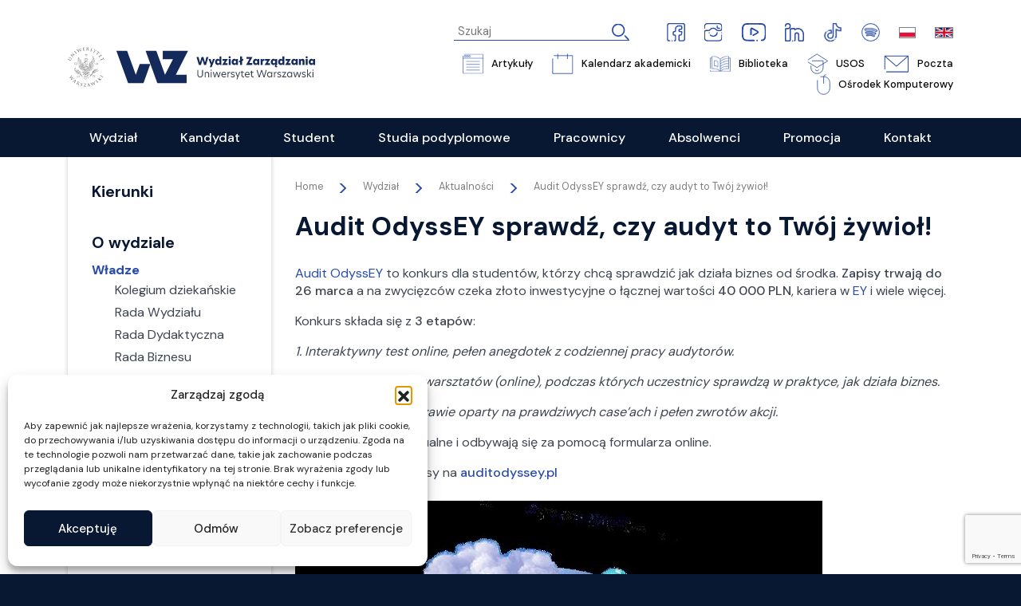

--- FILE ---
content_type: text/html; charset=UTF-8
request_url: https://wz.uw.edu.pl/wydzial/aktualnosci/audit-odyssey-sprawdz-czy-audyt-to-twoj-zywiol/
body_size: 40206
content:
<!DOCTYPE html>
<html lang="pl-PL">
<head>
<meta charset="UTF-8" />
<meta name="viewport" content="width=device-width" />
<link rel="stylesheet" href="https://wz.uw.edu.pl/wp-content/themes/wzuw/css/bootstrap.min.css" type="text/css" media="screen" />

<!-- MapPress Easy Google Maps Version:2.95.3 (https://www.mappresspro.com) -->
<meta name='robots' content='index, follow, max-image-preview:large, max-snippet:-1, max-video-preview:-1' />

	<!-- This site is optimized with the Yoast SEO plugin v24.2 - https://yoast.com/wordpress/plugins/seo/ -->
	<title>Audit OdyssEY sprawdź, czy audyt to Twój żywioł! - WZ UW</title>
	<link rel="canonical" href="https://wz.uw.edu.pl/wydzial/aktualnosci/audit-odyssey-sprawdz-czy-audyt-to-twoj-zywiol/" />
	<meta property="og:locale" content="pl_PL" />
	<meta property="og:type" content="article" />
	<meta property="og:title" content="Audit OdyssEY sprawdź, czy audyt to Twój żywioł! - WZ UW" />
	<meta property="og:description" content="Audit OdyssEY to konkurs dla studentów, którzy chcą sprawdzić jak działa biznes od środka. Zapisy trwają do 26 marca a na zwycięzców czeka złoto inwestycyjne o łącznej wartości 40 000 PLN, kariera w EY i wiele więcej. Konkurs składa się z 3 etapów: 1. Interaktywny test online, pełen anegdotek z codziennej pracy audytorów. 2. Certyfikowany cykl warsztatów (online), podczas których uczestnicy sprawdzą w praktyce, jak działa biznes. 3. Wielki Finał w Warszawie oparty na prawdziwych case’ach i pełen zwrotów akcji. Zgłoszenia są indywidualne i odbywają się za pomocą formularza online. Więcej informacji i zapisy na auditodyssey.pl" />
	<meta property="og:url" content="https://wz.uw.edu.pl/wydzial/aktualnosci/audit-odyssey-sprawdz-czy-audyt-to-twoj-zywiol/" />
	<meta property="og:site_name" content="WZ UW" />
	<meta property="article:published_time" content="2023-04-18T09:13:17+00:00" />
	<meta property="og:image" content="https://wz.uw.edu.pl/wp-content/uploads/2023/04/Bez-tytulu-2.jpg" />
	<meta property="og:image:width" content="661" />
	<meta property="og:image:height" content="600" />
	<meta property="og:image:type" content="image/jpeg" />
	<meta name="author" content="Anna Latocha" />
	<meta name="twitter:card" content="summary_large_image" />
	<meta name="twitter:label1" content="Napisane przez" />
	<meta name="twitter:data1" content="Anna Latocha" />
	<meta name="twitter:label2" content="Szacowany czas czytania" />
	<meta name="twitter:data2" content="1 minuta" />
	<script type="application/ld+json" class="yoast-schema-graph">{"@context":"https://schema.org","@graph":[{"@type":"WebPage","@id":"https://wz.uw.edu.pl/wydzial/aktualnosci/audit-odyssey-sprawdz-czy-audyt-to-twoj-zywiol/","url":"https://wz.uw.edu.pl/wydzial/aktualnosci/audit-odyssey-sprawdz-czy-audyt-to-twoj-zywiol/","name":"Audit OdyssEY sprawdź, czy audyt to Twój żywioł! - WZ UW","isPartOf":{"@id":"https://wz.uw.edu.pl/#website"},"primaryImageOfPage":{"@id":"https://wz.uw.edu.pl/wydzial/aktualnosci/audit-odyssey-sprawdz-czy-audyt-to-twoj-zywiol/#primaryimage"},"image":{"@id":"https://wz.uw.edu.pl/wydzial/aktualnosci/audit-odyssey-sprawdz-czy-audyt-to-twoj-zywiol/#primaryimage"},"thumbnailUrl":"https://wz.uw.edu.pl/wp-content/uploads/2023/04/Bez-tytulu-2.jpg","datePublished":"2023-04-18T09:13:17+00:00","dateModified":"2023-04-18T09:13:17+00:00","author":{"@id":"https://wz.uw.edu.pl/#/schema/person/b151dbad0970833e3a6585fb72f98013"},"breadcrumb":{"@id":"https://wz.uw.edu.pl/wydzial/aktualnosci/audit-odyssey-sprawdz-czy-audyt-to-twoj-zywiol/#breadcrumb"},"inLanguage":"pl-PL","potentialAction":[{"@type":"ReadAction","target":["https://wz.uw.edu.pl/wydzial/aktualnosci/audit-odyssey-sprawdz-czy-audyt-to-twoj-zywiol/"]}]},{"@type":"ImageObject","inLanguage":"pl-PL","@id":"https://wz.uw.edu.pl/wydzial/aktualnosci/audit-odyssey-sprawdz-czy-audyt-to-twoj-zywiol/#primaryimage","url":"https://wz.uw.edu.pl/wp-content/uploads/2023/04/Bez-tytulu-2.jpg","contentUrl":"https://wz.uw.edu.pl/wp-content/uploads/2023/04/Bez-tytulu-2.jpg","width":661,"height":600},{"@type":"BreadcrumbList","@id":"https://wz.uw.edu.pl/wydzial/aktualnosci/audit-odyssey-sprawdz-czy-audyt-to-twoj-zywiol/#breadcrumb","itemListElement":[{"@type":"ListItem","position":1,"name":"Strona główna","item":"https://wz.uw.edu.pl/"},{"@type":"ListItem","position":2,"name":"Audit OdyssEY sprawdź, czy audyt to Twój żywioł!"}]},{"@type":"WebSite","@id":"https://wz.uw.edu.pl/#website","url":"https://wz.uw.edu.pl/","name":"WZ UW","description":"Wydział Zarządzania UW","potentialAction":[{"@type":"SearchAction","target":{"@type":"EntryPoint","urlTemplate":"https://wz.uw.edu.pl/?s={search_term_string}"},"query-input":{"@type":"PropertyValueSpecification","valueRequired":true,"valueName":"search_term_string"}}],"inLanguage":"pl-PL"},{"@type":"Person","@id":"https://wz.uw.edu.pl/#/schema/person/b151dbad0970833e3a6585fb72f98013","name":"Anna Latocha","image":{"@type":"ImageObject","inLanguage":"pl-PL","@id":"https://wz.uw.edu.pl/#/schema/person/image/","url":"https://secure.gravatar.com/avatar/569b66dc06536d73c79b76388e51a108ff3880c8a60884fe9ede037301330c03?s=96&d=mm&r=g","contentUrl":"https://secure.gravatar.com/avatar/569b66dc06536d73c79b76388e51a108ff3880c8a60884fe9ede037301330c03?s=96&d=mm&r=g","caption":"Anna Latocha"},"sameAs":["https://www.wz.uw.edu.pl/wp-admin/users.php"],"url":"https://wz.uw.edu.pl/author/ania-latocha/"}]}</script>
	<!-- / Yoast SEO plugin. -->


<link rel="alternate" type="application/rss+xml" title="WZ UW &raquo; Kanał z wpisami" href="https://wz.uw.edu.pl/feed/" />
<link rel="alternate" title="oEmbed (JSON)" type="application/json+oembed" href="https://wz.uw.edu.pl/wp-json/oembed/1.0/embed?url=https%3A%2F%2Fwz.uw.edu.pl%2Fwydzial%2Faktualnosci%2Faudit-odyssey-sprawdz-czy-audyt-to-twoj-zywiol%2F&#038;lang=pl" />
<link rel="alternate" title="oEmbed (XML)" type="text/xml+oembed" href="https://wz.uw.edu.pl/wp-json/oembed/1.0/embed?url=https%3A%2F%2Fwz.uw.edu.pl%2Fwydzial%2Faktualnosci%2Faudit-odyssey-sprawdz-czy-audyt-to-twoj-zywiol%2F&#038;format=xml&#038;lang=pl" />
<style id='wp-img-auto-sizes-contain-inline-css' type='text/css'>
img:is([sizes=auto i],[sizes^="auto," i]){contain-intrinsic-size:3000px 1500px}
/*# sourceURL=wp-img-auto-sizes-contain-inline-css */
</style>
<link rel='stylesheet' id='acy_front_messages_css-css' href='https://wz.uw.edu.pl/wp-content/plugins/acymailing/media/css/front/messages.min.css?v=1747389353&#038;ver=6.9' type='text/css' media='all' />
<style id='wp-emoji-styles-inline-css' type='text/css'>

	img.wp-smiley, img.emoji {
		display: inline !important;
		border: none !important;
		box-shadow: none !important;
		height: 1em !important;
		width: 1em !important;
		margin: 0 0.07em !important;
		vertical-align: -0.1em !important;
		background: none !important;
		padding: 0 !important;
	}
/*# sourceURL=wp-emoji-styles-inline-css */
</style>
<link rel='stylesheet' id='wp-block-library-css' href='https://wz.uw.edu.pl/wp-includes/css/dist/block-library/style.min.css?ver=6.9' type='text/css' media='all' />
<style id='wp-block-image-inline-css' type='text/css'>
.wp-block-image>a,.wp-block-image>figure>a{display:inline-block}.wp-block-image img{box-sizing:border-box;height:auto;max-width:100%;vertical-align:bottom}@media not (prefers-reduced-motion){.wp-block-image img.hide{visibility:hidden}.wp-block-image img.show{animation:show-content-image .4s}}.wp-block-image[style*=border-radius] img,.wp-block-image[style*=border-radius]>a{border-radius:inherit}.wp-block-image.has-custom-border img{box-sizing:border-box}.wp-block-image.aligncenter{text-align:center}.wp-block-image.alignfull>a,.wp-block-image.alignwide>a{width:100%}.wp-block-image.alignfull img,.wp-block-image.alignwide img{height:auto;width:100%}.wp-block-image .aligncenter,.wp-block-image .alignleft,.wp-block-image .alignright,.wp-block-image.aligncenter,.wp-block-image.alignleft,.wp-block-image.alignright{display:table}.wp-block-image .aligncenter>figcaption,.wp-block-image .alignleft>figcaption,.wp-block-image .alignright>figcaption,.wp-block-image.aligncenter>figcaption,.wp-block-image.alignleft>figcaption,.wp-block-image.alignright>figcaption{caption-side:bottom;display:table-caption}.wp-block-image .alignleft{float:left;margin:.5em 1em .5em 0}.wp-block-image .alignright{float:right;margin:.5em 0 .5em 1em}.wp-block-image .aligncenter{margin-left:auto;margin-right:auto}.wp-block-image :where(figcaption){margin-bottom:1em;margin-top:.5em}.wp-block-image.is-style-circle-mask img{border-radius:9999px}@supports ((-webkit-mask-image:none) or (mask-image:none)) or (-webkit-mask-image:none){.wp-block-image.is-style-circle-mask img{border-radius:0;-webkit-mask-image:url('data:image/svg+xml;utf8,<svg viewBox="0 0 100 100" xmlns="http://www.w3.org/2000/svg"><circle cx="50" cy="50" r="50"/></svg>');mask-image:url('data:image/svg+xml;utf8,<svg viewBox="0 0 100 100" xmlns="http://www.w3.org/2000/svg"><circle cx="50" cy="50" r="50"/></svg>');mask-mode:alpha;-webkit-mask-position:center;mask-position:center;-webkit-mask-repeat:no-repeat;mask-repeat:no-repeat;-webkit-mask-size:contain;mask-size:contain}}:root :where(.wp-block-image.is-style-rounded img,.wp-block-image .is-style-rounded img){border-radius:9999px}.wp-block-image figure{margin:0}.wp-lightbox-container{display:flex;flex-direction:column;position:relative}.wp-lightbox-container img{cursor:zoom-in}.wp-lightbox-container img:hover+button{opacity:1}.wp-lightbox-container button{align-items:center;backdrop-filter:blur(16px) saturate(180%);background-color:#5a5a5a40;border:none;border-radius:4px;cursor:zoom-in;display:flex;height:20px;justify-content:center;opacity:0;padding:0;position:absolute;right:16px;text-align:center;top:16px;width:20px;z-index:100}@media not (prefers-reduced-motion){.wp-lightbox-container button{transition:opacity .2s ease}}.wp-lightbox-container button:focus-visible{outline:3px auto #5a5a5a40;outline:3px auto -webkit-focus-ring-color;outline-offset:3px}.wp-lightbox-container button:hover{cursor:pointer;opacity:1}.wp-lightbox-container button:focus{opacity:1}.wp-lightbox-container button:focus,.wp-lightbox-container button:hover,.wp-lightbox-container button:not(:hover):not(:active):not(.has-background){background-color:#5a5a5a40;border:none}.wp-lightbox-overlay{box-sizing:border-box;cursor:zoom-out;height:100vh;left:0;overflow:hidden;position:fixed;top:0;visibility:hidden;width:100%;z-index:100000}.wp-lightbox-overlay .close-button{align-items:center;cursor:pointer;display:flex;justify-content:center;min-height:40px;min-width:40px;padding:0;position:absolute;right:calc(env(safe-area-inset-right) + 16px);top:calc(env(safe-area-inset-top) + 16px);z-index:5000000}.wp-lightbox-overlay .close-button:focus,.wp-lightbox-overlay .close-button:hover,.wp-lightbox-overlay .close-button:not(:hover):not(:active):not(.has-background){background:none;border:none}.wp-lightbox-overlay .lightbox-image-container{height:var(--wp--lightbox-container-height);left:50%;overflow:hidden;position:absolute;top:50%;transform:translate(-50%,-50%);transform-origin:top left;width:var(--wp--lightbox-container-width);z-index:9999999999}.wp-lightbox-overlay .wp-block-image{align-items:center;box-sizing:border-box;display:flex;height:100%;justify-content:center;margin:0;position:relative;transform-origin:0 0;width:100%;z-index:3000000}.wp-lightbox-overlay .wp-block-image img{height:var(--wp--lightbox-image-height);min-height:var(--wp--lightbox-image-height);min-width:var(--wp--lightbox-image-width);width:var(--wp--lightbox-image-width)}.wp-lightbox-overlay .wp-block-image figcaption{display:none}.wp-lightbox-overlay button{background:none;border:none}.wp-lightbox-overlay .scrim{background-color:#fff;height:100%;opacity:.9;position:absolute;width:100%;z-index:2000000}.wp-lightbox-overlay.active{visibility:visible}@media not (prefers-reduced-motion){.wp-lightbox-overlay.active{animation:turn-on-visibility .25s both}.wp-lightbox-overlay.active img{animation:turn-on-visibility .35s both}.wp-lightbox-overlay.show-closing-animation:not(.active){animation:turn-off-visibility .35s both}.wp-lightbox-overlay.show-closing-animation:not(.active) img{animation:turn-off-visibility .25s both}.wp-lightbox-overlay.zoom.active{animation:none;opacity:1;visibility:visible}.wp-lightbox-overlay.zoom.active .lightbox-image-container{animation:lightbox-zoom-in .4s}.wp-lightbox-overlay.zoom.active .lightbox-image-container img{animation:none}.wp-lightbox-overlay.zoom.active .scrim{animation:turn-on-visibility .4s forwards}.wp-lightbox-overlay.zoom.show-closing-animation:not(.active){animation:none}.wp-lightbox-overlay.zoom.show-closing-animation:not(.active) .lightbox-image-container{animation:lightbox-zoom-out .4s}.wp-lightbox-overlay.zoom.show-closing-animation:not(.active) .lightbox-image-container img{animation:none}.wp-lightbox-overlay.zoom.show-closing-animation:not(.active) .scrim{animation:turn-off-visibility .4s forwards}}@keyframes show-content-image{0%{visibility:hidden}99%{visibility:hidden}to{visibility:visible}}@keyframes turn-on-visibility{0%{opacity:0}to{opacity:1}}@keyframes turn-off-visibility{0%{opacity:1;visibility:visible}99%{opacity:0;visibility:visible}to{opacity:0;visibility:hidden}}@keyframes lightbox-zoom-in{0%{transform:translate(calc((-100vw + var(--wp--lightbox-scrollbar-width))/2 + var(--wp--lightbox-initial-left-position)),calc(-50vh + var(--wp--lightbox-initial-top-position))) scale(var(--wp--lightbox-scale))}to{transform:translate(-50%,-50%) scale(1)}}@keyframes lightbox-zoom-out{0%{transform:translate(-50%,-50%) scale(1);visibility:visible}99%{visibility:visible}to{transform:translate(calc((-100vw + var(--wp--lightbox-scrollbar-width))/2 + var(--wp--lightbox-initial-left-position)),calc(-50vh + var(--wp--lightbox-initial-top-position))) scale(var(--wp--lightbox-scale));visibility:hidden}}
/*# sourceURL=https://wz.uw.edu.pl/wp-includes/blocks/image/style.min.css */
</style>
<style id='global-styles-inline-css' type='text/css'>
:root{--wp--preset--aspect-ratio--square: 1;--wp--preset--aspect-ratio--4-3: 4/3;--wp--preset--aspect-ratio--3-4: 3/4;--wp--preset--aspect-ratio--3-2: 3/2;--wp--preset--aspect-ratio--2-3: 2/3;--wp--preset--aspect-ratio--16-9: 16/9;--wp--preset--aspect-ratio--9-16: 9/16;--wp--preset--color--black: #000000;--wp--preset--color--cyan-bluish-gray: #abb8c3;--wp--preset--color--white: #ffffff;--wp--preset--color--pale-pink: #f78da7;--wp--preset--color--vivid-red: #cf2e2e;--wp--preset--color--luminous-vivid-orange: #ff6900;--wp--preset--color--luminous-vivid-amber: #fcb900;--wp--preset--color--light-green-cyan: #7bdcb5;--wp--preset--color--vivid-green-cyan: #00d084;--wp--preset--color--pale-cyan-blue: #8ed1fc;--wp--preset--color--vivid-cyan-blue: #0693e3;--wp--preset--color--vivid-purple: #9b51e0;--wp--preset--gradient--vivid-cyan-blue-to-vivid-purple: linear-gradient(135deg,rgb(6,147,227) 0%,rgb(155,81,224) 100%);--wp--preset--gradient--light-green-cyan-to-vivid-green-cyan: linear-gradient(135deg,rgb(122,220,180) 0%,rgb(0,208,130) 100%);--wp--preset--gradient--luminous-vivid-amber-to-luminous-vivid-orange: linear-gradient(135deg,rgb(252,185,0) 0%,rgb(255,105,0) 100%);--wp--preset--gradient--luminous-vivid-orange-to-vivid-red: linear-gradient(135deg,rgb(255,105,0) 0%,rgb(207,46,46) 100%);--wp--preset--gradient--very-light-gray-to-cyan-bluish-gray: linear-gradient(135deg,rgb(238,238,238) 0%,rgb(169,184,195) 100%);--wp--preset--gradient--cool-to-warm-spectrum: linear-gradient(135deg,rgb(74,234,220) 0%,rgb(151,120,209) 20%,rgb(207,42,186) 40%,rgb(238,44,130) 60%,rgb(251,105,98) 80%,rgb(254,248,76) 100%);--wp--preset--gradient--blush-light-purple: linear-gradient(135deg,rgb(255,206,236) 0%,rgb(152,150,240) 100%);--wp--preset--gradient--blush-bordeaux: linear-gradient(135deg,rgb(254,205,165) 0%,rgb(254,45,45) 50%,rgb(107,0,62) 100%);--wp--preset--gradient--luminous-dusk: linear-gradient(135deg,rgb(255,203,112) 0%,rgb(199,81,192) 50%,rgb(65,88,208) 100%);--wp--preset--gradient--pale-ocean: linear-gradient(135deg,rgb(255,245,203) 0%,rgb(182,227,212) 50%,rgb(51,167,181) 100%);--wp--preset--gradient--electric-grass: linear-gradient(135deg,rgb(202,248,128) 0%,rgb(113,206,126) 100%);--wp--preset--gradient--midnight: linear-gradient(135deg,rgb(2,3,129) 0%,rgb(40,116,252) 100%);--wp--preset--font-size--small: 13px;--wp--preset--font-size--medium: 20px;--wp--preset--font-size--large: 36px;--wp--preset--font-size--x-large: 42px;--wp--preset--spacing--20: 0.44rem;--wp--preset--spacing--30: 0.67rem;--wp--preset--spacing--40: 1rem;--wp--preset--spacing--50: 1.5rem;--wp--preset--spacing--60: 2.25rem;--wp--preset--spacing--70: 3.38rem;--wp--preset--spacing--80: 5.06rem;--wp--preset--shadow--natural: 6px 6px 9px rgba(0, 0, 0, 0.2);--wp--preset--shadow--deep: 12px 12px 50px rgba(0, 0, 0, 0.4);--wp--preset--shadow--sharp: 6px 6px 0px rgba(0, 0, 0, 0.2);--wp--preset--shadow--outlined: 6px 6px 0px -3px rgb(255, 255, 255), 6px 6px rgb(0, 0, 0);--wp--preset--shadow--crisp: 6px 6px 0px rgb(0, 0, 0);}:where(.is-layout-flex){gap: 0.5em;}:where(.is-layout-grid){gap: 0.5em;}body .is-layout-flex{display: flex;}.is-layout-flex{flex-wrap: wrap;align-items: center;}.is-layout-flex > :is(*, div){margin: 0;}body .is-layout-grid{display: grid;}.is-layout-grid > :is(*, div){margin: 0;}:where(.wp-block-columns.is-layout-flex){gap: 2em;}:where(.wp-block-columns.is-layout-grid){gap: 2em;}:where(.wp-block-post-template.is-layout-flex){gap: 1.25em;}:where(.wp-block-post-template.is-layout-grid){gap: 1.25em;}.has-black-color{color: var(--wp--preset--color--black) !important;}.has-cyan-bluish-gray-color{color: var(--wp--preset--color--cyan-bluish-gray) !important;}.has-white-color{color: var(--wp--preset--color--white) !important;}.has-pale-pink-color{color: var(--wp--preset--color--pale-pink) !important;}.has-vivid-red-color{color: var(--wp--preset--color--vivid-red) !important;}.has-luminous-vivid-orange-color{color: var(--wp--preset--color--luminous-vivid-orange) !important;}.has-luminous-vivid-amber-color{color: var(--wp--preset--color--luminous-vivid-amber) !important;}.has-light-green-cyan-color{color: var(--wp--preset--color--light-green-cyan) !important;}.has-vivid-green-cyan-color{color: var(--wp--preset--color--vivid-green-cyan) !important;}.has-pale-cyan-blue-color{color: var(--wp--preset--color--pale-cyan-blue) !important;}.has-vivid-cyan-blue-color{color: var(--wp--preset--color--vivid-cyan-blue) !important;}.has-vivid-purple-color{color: var(--wp--preset--color--vivid-purple) !important;}.has-black-background-color{background-color: var(--wp--preset--color--black) !important;}.has-cyan-bluish-gray-background-color{background-color: var(--wp--preset--color--cyan-bluish-gray) !important;}.has-white-background-color{background-color: var(--wp--preset--color--white) !important;}.has-pale-pink-background-color{background-color: var(--wp--preset--color--pale-pink) !important;}.has-vivid-red-background-color{background-color: var(--wp--preset--color--vivid-red) !important;}.has-luminous-vivid-orange-background-color{background-color: var(--wp--preset--color--luminous-vivid-orange) !important;}.has-luminous-vivid-amber-background-color{background-color: var(--wp--preset--color--luminous-vivid-amber) !important;}.has-light-green-cyan-background-color{background-color: var(--wp--preset--color--light-green-cyan) !important;}.has-vivid-green-cyan-background-color{background-color: var(--wp--preset--color--vivid-green-cyan) !important;}.has-pale-cyan-blue-background-color{background-color: var(--wp--preset--color--pale-cyan-blue) !important;}.has-vivid-cyan-blue-background-color{background-color: var(--wp--preset--color--vivid-cyan-blue) !important;}.has-vivid-purple-background-color{background-color: var(--wp--preset--color--vivid-purple) !important;}.has-black-border-color{border-color: var(--wp--preset--color--black) !important;}.has-cyan-bluish-gray-border-color{border-color: var(--wp--preset--color--cyan-bluish-gray) !important;}.has-white-border-color{border-color: var(--wp--preset--color--white) !important;}.has-pale-pink-border-color{border-color: var(--wp--preset--color--pale-pink) !important;}.has-vivid-red-border-color{border-color: var(--wp--preset--color--vivid-red) !important;}.has-luminous-vivid-orange-border-color{border-color: var(--wp--preset--color--luminous-vivid-orange) !important;}.has-luminous-vivid-amber-border-color{border-color: var(--wp--preset--color--luminous-vivid-amber) !important;}.has-light-green-cyan-border-color{border-color: var(--wp--preset--color--light-green-cyan) !important;}.has-vivid-green-cyan-border-color{border-color: var(--wp--preset--color--vivid-green-cyan) !important;}.has-pale-cyan-blue-border-color{border-color: var(--wp--preset--color--pale-cyan-blue) !important;}.has-vivid-cyan-blue-border-color{border-color: var(--wp--preset--color--vivid-cyan-blue) !important;}.has-vivid-purple-border-color{border-color: var(--wp--preset--color--vivid-purple) !important;}.has-vivid-cyan-blue-to-vivid-purple-gradient-background{background: var(--wp--preset--gradient--vivid-cyan-blue-to-vivid-purple) !important;}.has-light-green-cyan-to-vivid-green-cyan-gradient-background{background: var(--wp--preset--gradient--light-green-cyan-to-vivid-green-cyan) !important;}.has-luminous-vivid-amber-to-luminous-vivid-orange-gradient-background{background: var(--wp--preset--gradient--luminous-vivid-amber-to-luminous-vivid-orange) !important;}.has-luminous-vivid-orange-to-vivid-red-gradient-background{background: var(--wp--preset--gradient--luminous-vivid-orange-to-vivid-red) !important;}.has-very-light-gray-to-cyan-bluish-gray-gradient-background{background: var(--wp--preset--gradient--very-light-gray-to-cyan-bluish-gray) !important;}.has-cool-to-warm-spectrum-gradient-background{background: var(--wp--preset--gradient--cool-to-warm-spectrum) !important;}.has-blush-light-purple-gradient-background{background: var(--wp--preset--gradient--blush-light-purple) !important;}.has-blush-bordeaux-gradient-background{background: var(--wp--preset--gradient--blush-bordeaux) !important;}.has-luminous-dusk-gradient-background{background: var(--wp--preset--gradient--luminous-dusk) !important;}.has-pale-ocean-gradient-background{background: var(--wp--preset--gradient--pale-ocean) !important;}.has-electric-grass-gradient-background{background: var(--wp--preset--gradient--electric-grass) !important;}.has-midnight-gradient-background{background: var(--wp--preset--gradient--midnight) !important;}.has-small-font-size{font-size: var(--wp--preset--font-size--small) !important;}.has-medium-font-size{font-size: var(--wp--preset--font-size--medium) !important;}.has-large-font-size{font-size: var(--wp--preset--font-size--large) !important;}.has-x-large-font-size{font-size: var(--wp--preset--font-size--x-large) !important;}
/*# sourceURL=global-styles-inline-css */
</style>

<style id='classic-theme-styles-inline-css' type='text/css'>
/*! This file is auto-generated */
.wp-block-button__link{color:#fff;background-color:#32373c;border-radius:9999px;box-shadow:none;text-decoration:none;padding:calc(.667em + 2px) calc(1.333em + 2px);font-size:1.125em}.wp-block-file__button{background:#32373c;color:#fff;text-decoration:none}
/*# sourceURL=/wp-includes/css/classic-themes.min.css */
</style>
<link rel='stylesheet' id='wp-components-css' href='https://wz.uw.edu.pl/wp-includes/css/dist/components/style.min.css?ver=6.9' type='text/css' media='all' />
<link rel='stylesheet' id='wp-preferences-css' href='https://wz.uw.edu.pl/wp-includes/css/dist/preferences/style.min.css?ver=6.9' type='text/css' media='all' />
<link rel='stylesheet' id='wp-block-editor-css' href='https://wz.uw.edu.pl/wp-includes/css/dist/block-editor/style.min.css?ver=6.9' type='text/css' media='all' />
<link rel='stylesheet' id='popup-maker-block-library-style-css' href='https://wz.uw.edu.pl/wp-content/plugins/popup-maker/dist/packages/block-library-style.css?ver=dbea705cfafe089d65f1' type='text/css' media='all' />
<link rel='stylesheet' id='contact-form-7-css' href='https://wz.uw.edu.pl/wp-content/plugins/contact-form-7/includes/css/styles.css?ver=6.1.3' type='text/css' media='all' />
<link rel='stylesheet' id='mappress-leaflet-css' href='https://wz.uw.edu.pl/wp-content/plugins/mappress-google-maps-for-wordpress/lib/leaflet/leaflet.css?ver=1.7.1' type='text/css' media='all' />
<link rel='stylesheet' id='mappress-css' href='https://wz.uw.edu.pl/wp-content/plugins/mappress-google-maps-for-wordpress/css/mappress.css?ver=2.95.3' type='text/css' media='all' />
<link rel='stylesheet' id='menu-image-css' href='https://wz.uw.edu.pl/wp-content/plugins/menu-image/includes/css/menu-image.css?ver=3.13' type='text/css' media='all' />
<link rel='stylesheet' id='dashicons-css' href='https://wz.uw.edu.pl/wp-includes/css/dashicons.min.css?ver=6.9' type='text/css' media='all' />
<link rel='stylesheet' id='cmplz-general-css' href='https://wz.uw.edu.pl/wp-content/plugins/complianz-gdpr/assets/css/cookieblocker.min.css?ver=1763495929' type='text/css' media='all' />
<link rel='stylesheet' id='wzuw-style-css' href='https://wz.uw.edu.pl/wp-content/themes/wzuw/style.css?ver=6.9' type='text/css' media='all' />
<link rel='stylesheet' id='wpr-text-animations-css-css' href='https://wz.uw.edu.pl/wp-content/plugins/royal-elementor-addons/assets/css/lib/animations/text-animations.min.css?ver=1.7.1008' type='text/css' media='all' />
<link rel='stylesheet' id='wpr-addons-css-css' href='https://wz.uw.edu.pl/wp-content/plugins/royal-elementor-addons/assets/css/frontend.min.css?ver=1.7.1008' type='text/css' media='all' />
<link rel='stylesheet' id='font-awesome-5-all-css' href='https://wz.uw.edu.pl/wp-content/plugins/elementor/assets/lib/font-awesome/css/all.min.css?ver=1.7.1008' type='text/css' media='all' />
<link rel='stylesheet' id='wp-block-paragraph-css' href='https://wz.uw.edu.pl/wp-includes/blocks/paragraph/style.min.css?ver=6.9' type='text/css' media='all' />
<script type="text/javascript" id="acy_front_messages_js-js-before">
/* <![CDATA[ */
var ACYM_AJAX_START = "https://wz.uw.edu.pl/wp-admin/admin-ajax.php";
            var ACYM_AJAX_PARAMS = "?action=acymailing_router&noheader=1&nocache=1768815831";
            var ACYM_AJAX = ACYM_AJAX_START + ACYM_AJAX_PARAMS;
//# sourceURL=acy_front_messages_js-js-before
/* ]]> */
</script>
<script type="text/javascript" src="https://wz.uw.edu.pl/wp-content/plugins/acymailing/media/js/front/messages.min.js?v=1747389353&amp;ver=6.9" id="acy_front_messages_js-js"></script>
<script type="text/javascript" data-cfasync="false" src="https://wz.uw.edu.pl/wp-includes/js/jquery/jquery.min.js?ver=3.7.1" id="jquery-core-js"></script>
<script type="text/javascript" data-cfasync="false" src="https://wz.uw.edu.pl/wp-includes/js/jquery/jquery-migrate.min.js?ver=3.4.1" id="jquery-migrate-js"></script>
<link rel="https://api.w.org/" href="https://wz.uw.edu.pl/wp-json/" /><link rel="alternate" title="JSON" type="application/json" href="https://wz.uw.edu.pl/wp-json/wp/v2/posts/5569" /><link rel="EditURI" type="application/rsd+xml" title="RSD" href="https://wz.uw.edu.pl/xmlrpc.php?rsd" />
<meta name="generator" content="WordPress 6.9" />
<link rel='shortlink' href='https://wz.uw.edu.pl/?p=5569' />
<meta name="cdp-version" content="1.5.0" />
		<!-- GA Google Analytics @ https://m0n.co/ga -->
		<script type="text/plain" data-service="google-analytics" data-category="statistics" async data-cmplz-src="https://www.googletagmanager.com/gtag/js?id=G-LMCR0CX6GH"></script>
		<script>
			window.dataLayer = window.dataLayer || [];
			function gtag(){dataLayer.push(arguments);}
			gtag('js', new Date());
			gtag('config', 'G-LMCR0CX6GH');
		</script>

				<style>.cmplz-hidden {
					display: none !important;
				}</style><!-- Analytics by WP Statistics - https://wp-statistics.com -->
<meta name="generator" content="Elementor 3.24.7; features: e_font_icon_svg, additional_custom_breakpoints; settings: css_print_method-external, google_font-enabled, font_display-swap">
			<style>
				.e-con.e-parent:nth-of-type(n+4):not(.e-lazyloaded):not(.e-no-lazyload),
				.e-con.e-parent:nth-of-type(n+4):not(.e-lazyloaded):not(.e-no-lazyload) * {
					background-image: none !important;
				}
				@media screen and (max-height: 1024px) {
					.e-con.e-parent:nth-of-type(n+3):not(.e-lazyloaded):not(.e-no-lazyload),
					.e-con.e-parent:nth-of-type(n+3):not(.e-lazyloaded):not(.e-no-lazyload) * {
						background-image: none !important;
					}
				}
				@media screen and (max-height: 640px) {
					.e-con.e-parent:nth-of-type(n+2):not(.e-lazyloaded):not(.e-no-lazyload),
					.e-con.e-parent:nth-of-type(n+2):not(.e-lazyloaded):not(.e-no-lazyload) * {
						background-image: none !important;
					}
				}
			</style>
			<style id="uagb-style-conditional-extension">@media (min-width: 1025px){body .uag-hide-desktop.uagb-google-map__wrap,body .uag-hide-desktop{display:none !important}}@media (min-width: 768px) and (max-width: 1024px){body .uag-hide-tab.uagb-google-map__wrap,body .uag-hide-tab{display:none !important}}@media (max-width: 767px){body .uag-hide-mob.uagb-google-map__wrap,body .uag-hide-mob{display:none !important}}</style><link rel="icon" href="https://wz.uw.edu.pl/wp-content/uploads/2023/04/cropped-Favicon_WZUW_2-32x32.jpg" sizes="32x32" />
<link rel="icon" href="https://wz.uw.edu.pl/wp-content/uploads/2023/04/cropped-Favicon_WZUW_2-192x192.jpg" sizes="192x192" />
<link rel="apple-touch-icon" href="https://wz.uw.edu.pl/wp-content/uploads/2023/04/cropped-Favicon_WZUW_2-180x180.jpg" />
<meta name="msapplication-TileImage" content="https://wz.uw.edu.pl/wp-content/uploads/2023/04/cropped-Favicon_WZUW_2-270x270.jpg" />
		<style type="text/css" id="wp-custom-css">
			li.lang-item img {border: solid 1px grey;}
div.records-list {overflow-x: hidden;}
.submenu-container a[href="/ituw/"]
{
    font-size: 1.2em;
    font-weight: 600;
    color: #081732;
    padding-bottom: 12px;
}
.submenu-container a[href="/ituwen/"]
{
    font-size: 1.2em;
    font-weight: 600;
    color: #081732;
    padding-bottom: 12px;
}
.submenu-container a[href="/en/itcentre/"]
{
    font-size: 1.2em;
    font-weight: 600;
    color: #081732;
    padding-bottom: 12px;
}
li#menu-item-8777
{
		visibility: hidden;
}
.site-header h1{
	font-size:2em;

}		</style>
		<style id="wpr_lightbox_styles">
				.lg-backdrop {
					background-color: rgba(0,0,0,0.6) !important;
				}
				.lg-toolbar,
				.lg-dropdown {
					background-color: rgba(0,0,0,0.8) !important;
				}
				.lg-dropdown:after {
					border-bottom-color: rgba(0,0,0,0.8) !important;
				}
				.lg-sub-html {
					background-color: rgba(0,0,0,0.8) !important;
				}
				.lg-thumb-outer,
				.lg-progress-bar {
					background-color: #444444 !important;
				}
				.lg-progress {
					background-color: #a90707 !important;
				}
				.lg-icon {
					color: #efefef !important;
					font-size: 20px !important;
				}
				.lg-icon.lg-toogle-thumb {
					font-size: 24px !important;
				}
				.lg-icon:hover,
				.lg-dropdown-text:hover {
					color: #ffffff !important;
				}
				.lg-sub-html,
				.lg-dropdown-text {
					color: #efefef !important;
					font-size: 14px !important;
				}
				#lg-counter {
					color: #efefef !important;
					font-size: 14px !important;
				}
				.lg-prev,
				.lg-next {
					font-size: 35px !important;
				}

				/* Defaults */
				.lg-icon {
				background-color: transparent !important;
				}

				#lg-counter {
				opacity: 0.9;
				}

				.lg-thumb-outer {
				padding: 0 10px;
				}

				.lg-thumb-item {
				border-radius: 0 !important;
				border: none !important;
				opacity: 0.5;
				}

				.lg-thumb-item.active {
					opacity: 1;
				}
	         </style>
<script>(function(w,d,s,l,i){w[l]=w[l]||[];w[l].push({'gtm.start':
new Date().getTime(),event:'gtm.js'});var f=d.getElementsByTagName(s)[0],
j=d.createElement(s),dl=l!='dataLayer'?'&l='+l:'';j.async=true;j.src=
'https://www.googletagmanager.com/gtm.js?id='+i+dl;f.parentNode.insertBefore(j,f);
})(window,document,'script','dataLayer','GTM-K2K7KG25');</script>

<link rel="stylesheet" href="https://wz.uw.edu.pl/wp-content/themes/wzuw/css/styles.css?v=1696486781" type="text/css" media="screen" />
<link rel="stylesheet" href="https://wz.uw.edu.pl/wp-content/themes/wzuw/css/styles2_old.css?v=1701074383" type="text/css" media="screen" />
<link rel="stylesheet" href="https://wz.uw.edu.pl/wp-content/themes/wzuw/css/styles2.css?v=1701085896" type="text/css" media="screen" />
<link rel="stylesheet" href="https://wz.uw.edu.pl/wp-content/themes/wzuw/css/rcustom.css?v=1759745805" type="text/css" media="screen" />
<link rel="stylesheet" href="https://wz.uw.edu.pl/wp-content/themes/wzuw/css/font-awesome.min.css" type="text/css" media="screen" />
<link rel="stylesheet" href="https://wz.uw.edu.pl/wp-content/themes/wzuw/css/magnific-popup.min.css" type="text/css" media="screen" />
<script type='text/javascript' src='https://wz.uw.edu.pl/wp-content/themes/wzuw/js/scripts_175345.js' id='jquery-core-js'></script>
<script type='text/javascript' src='https://wz.uw.edu.pl/wp-content/themes/wzuw/js/jquery.magnific-popup.min.js' id='jquery-core-js'></script>
    <link data-service="adobe-fonts" data-category="marketing" rel="stylesheet" data-href="https://use.typekit.net/nsg8vxm.css">
    <link rel="apple-touch-icon" sizes="152x152" href="https://wz.uw.edu.pl/wp-content/themes/wzuw/favicon/apple-touch-icon.png">
    <link rel="icon" type="image/png" sizes="32x32" href="https://wz.uw.edu.pl/wp-content/themes/wzuw/favicon/favicon-32x32.png">
    <link rel="icon" type="image/png" sizes="16x16" href="https://wz.uw.edu.pl/wp-content/themes/wzuw/favicon/favicon-16x16.png">
    <link rel="manifest" href="https://wz.uw.edu.pl/wp-content/themes/wzuw/favicon/site.webmanifest">
    <meta name="msapplication-TileColor" content="#142A5B">
    <meta name="theme-color" content="#ffffff">
    <style>
        body .article-body :where(.is-layout-flex) { --wp--style--unstable-gallery-gap: 1.5em !important;  } 
        .study-page .menu-menu-glowne-container .menu>li>ul>li.menu-item-12160 {
        	display: block;
        }
        
        .study-page .menu-menu-glowne-container .menu>li.menu-item-11905 {
        	display: block;
        }
        .site-footer .footer-top .btn_long .button { width: 255px; }
	.article-body .wp-block-file:not(.wp-element-button) { margin-bottom: 5em; }
    </style>
</head>
<body data-cmplz=1 class="wp-singular post-template-default single single-post postid-5569 single-format-standard wp-embed-responsive wp-theme-wzuw page-id-5569 eio-default elementor-default elementor-kit-14467">
	<noscript><iframe src="https://www.googletagmanager.com/ns.html?id=GTM-K2K7KG25" height="0" width="0" style="display:none;visibility:hidden"></iframe></noscript>
    <a href="#content" class="skip-link screen-reader-text">Skip to the content</a>    <input type="radio" value="0" class="navigation-mobile-input" id="navigation-menu-disactive" name="navigation-mobile-input" />
    <input type="radio" value="1" class="navigation-mobile-input" id="navigation-menu-activate" name="navigation-mobile-input" />
    <input type="radio" value="2" class="navigation-mobile-input" id="search-mobile-activate" name="navigation-mobile-input" />
    
    <header class="page-main-header">
		<div class="background-white animation header-top">
			<div class="container">
				<div class="row">
					<div class="col-lg-4 col-5 logo-content">
						<div class="position-relative">
    						<a href="https://wz.uw.edu.pl/" title="WZ UW" rel="home" itemprop="url"><span itemprop="name"><img src="https://wz.uw.edu.pl/wp-content/uploads/logo_uw_full.svg" width="440" height="70" alt="WZ UW" class="d-none d-lg-inline-block" /><img src="https://wz.uw.edu.pl/wp-content/uploads/logo_uw_full_mobile.svg" alt="WZ UW" class="d-block d-lg-none" /></span></a>    						<a href="https://www.uw.edu.pl/" target="_blank" class="uw-link">&nbsp;</a>
						</div>
					</div>
				</div>
			</div>
		</div>
		<div class="container d-none d-lg-block">
    		<nav>
            	<div class="main-menu-wrapper">
            		<div class="menu-menu-glowne-container"><ul id="menu-menu-glowne" class="menu">
<!--?xml encoding="utf-8" ?--><li id="menu-item-263" class="menu-item menu-item-type-custom menu-item-object-custom menu-item-has-children active-menu-item menu-item-263"><label for="menu-item-1" class="show-submenu menu-item-1 label-full-width"><img src="https://wz.uw.edu.pl/wp-content/themes/wzuw/icons/arrow-left-white.svg" alt="wstecz"></label><label for="menu-item-0" class="return-item label-full-width"><img src="https://wz.uw.edu.pl/wp-content/themes/wzuw/icons/arrow-left-white.svg" alt="wstecz"></label><a href="/" itemprop="url"><span itemprop="name">Wydział</span></a>
<ul class="sub-menu">
	<li id="menu-item-29217" class="menu-item-has-children menu-item menu-item-type-post_type menu-item-object-page menu-item-29217"><a href="https://wz.uw.edu.pl/wydzial/kierunki/" itemprop="url"><span itemprop="name">Kierunki</span></a></li>
	<li id="menu-item-262" class="multi-column menu-item menu-item-type-custom menu-item-object-custom menu-item-has-children active-menu-item menu-item-262"><a href="#" itemprop="url"><span itemprop="name">O wydziale</span></a>
	<ul class="sub-menu">
		<li id="menu-item-665" class="link-normal menu-item menu-item-type-custom menu-item-object-custom menu-item-has-children menu-item-665"><a href="#" itemprop="url"><span itemprop="name">Władze</span></a>
		<ul class="sub-menu">
			<li id="menu-item-663" class="menu-item menu-item-type-post_type menu-item-object-page menu-item-663"><a href="https://wz.uw.edu.pl/wydzial/wladze/kolegium-dziekanskie/" itemprop="url"><span itemprop="name">Kolegium dziekańskie</span></a></li>
			<li id="menu-item-662" class="menu-item menu-item-type-post_type menu-item-object-page menu-item-662"><a href="https://wz.uw.edu.pl/wydzial/wladze/rada-wydzialu/" itemprop="url"><span itemprop="name">Rada Wydziału</span></a></li>
			<li id="menu-item-661" class="menu-item menu-item-type-post_type menu-item-object-page menu-item-661"><a href="https://wz.uw.edu.pl/wydzial/wladze/rada-dydaktyczna/" itemprop="url"><span itemprop="name">Rada Dydaktyczna</span></a></li>
			<li id="menu-item-14255" class="menu-item menu-item-type-post_type menu-item-object-page menu-item-14255"><a href="https://wz.uw.edu.pl/wydzial/wladze/rada-biznesu/" itemprop="url"><span itemprop="name">Rada Biznesu</span></a></li>
			<li id="menu-item-22727" class="as-header menu-item menu-item-type-post_type menu-item-object-page menu-item-22727"><a href="https://wz.uw.edu.pl/wydzial/akredytacje/" itemprop="url"><span itemprop="name">Akredytacje</span></a></li>
		</ul>
</li>
		<li id="menu-item-277" class="link-enlarge menu-item menu-item-type-post_type menu-item-object-page menu-item-has-children menu-item-277"><a href="https://wz.uw.edu.pl/wydzial/struktura/" itemprop="url"><span itemprop="name">Struktura</span></a>
		<ul class="sub-menu">
			<li id="menu-item-326" class="menu-item menu-item-type-post_type menu-item-object-page menu-item-326"><a href="https://wz.uw.edu.pl/wydzial/struktura/centra-naukowo-badawcze/" itemprop="url"><span itemprop="name">Centra Naukowo – Badawcze</span></a></li>
			<li id="menu-item-327" class="menu-item menu-item-type-post_type menu-item-object-page menu-item-327"><a href="https://wz.uw.edu.pl/wydzial/struktura/katedry-i-samodzielne-zaklady/" itemprop="url"><span itemprop="name">Katedry i Samodzielne Zakłady</span></a></li>
			<li id="menu-item-337" class="menu-item menu-item-type-post_type menu-item-object-page menu-item-337"><a href="https://wz.uw.edu.pl/wydzial/struktura/biblioteka/" itemprop="url"><span itemprop="name">Biblioteka</span></a></li>
			<li id="menu-item-22893" class="menu-item menu-item-type-custom menu-item-object-custom menu-item-22893"><a href="https://press.wz.uw.edu.pl/" itemprop="url"><span itemprop="name">Sekcja Wydawnicza WZ UW</span></a></li>
		</ul>
</li>
		<li id="menu-item-664" class="link-normal menu-item menu-item-type-custom menu-item-object-custom menu-item-has-children menu-item-664"><a href="#" itemprop="url"><span itemprop="name">Działania</span></a>
		<ul class="sub-menu">
			<li id="menu-item-660" class="menu-item menu-item-type-post_type menu-item-object-page menu-item-660"><a href="https://wz.uw.edu.pl/wydzial/dzialania/projekty/" itemprop="url"><span itemprop="name">Projekty</span></a></li>
			<li id="menu-item-659" class="menu-item menu-item-type-post_type menu-item-object-page menu-item-659"><a href="https://wz.uw.edu.pl/wydzial/dzialania/konferencje/" itemprop="url"><span itemprop="name">Konferencje</span></a></li>
			<li id="menu-item-658" class="menu-item menu-item-type-post_type menu-item-object-page menu-item-658"><a href="https://wz.uw.edu.pl/wydzial/dzialania/badania/" itemprop="url"><span itemprop="name">Badania</span></a></li>
		</ul>
</li>
		<li id="menu-item-718" class="link-normal menu-item menu-item-type-custom menu-item-object-custom menu-item-has-children active-menu-item menu-item-718"><a href="#" itemprop="url"><span itemprop="name">Ogólne</span></a>
		<ul class="sub-menu">
			<li id="menu-item-343" class="menu-item menu-item-type-taxonomy menu-item-object-category current-post-ancestor current-menu-parent current-post-parent current-menu-item active-menu-item menu-item-343"><a href="https://wz.uw.edu.pl/category/wydzial/aktualnosci/" aria-current="page" itemprop="url"><span itemprop="name">Aktualności</span></a></li>
			<li id="menu-item-340" class="menu-item menu-item-type-post_type menu-item-object-page menu-item-340"><a href="https://wz.uw.edu.pl/wydzial/jakosc-ksztalcenia/" itemprop="url"><span itemprop="name">Jakość kształcenia</span></a></li>
			<li id="menu-item-4532" class="menu-item menu-item-type-post_type menu-item-object-page menu-item-4532"><a href="https://wz.uw.edu.pl/wydzial/fundacja-na-rzecz-wz-uw/" itemprop="url"><span itemprop="name">Fundacja na rzecz WZ UW</span></a></li>
			<li id="menu-item-11433" class="menu-item menu-item-type-post_type menu-item-object-page menu-item-11433"><a href="https://wz.uw.edu.pl/wydzial/pelnomocnik-ds-rownosci/" itemprop="url"><span itemprop="name">Pełnomocnik ds. równości na Wydziale Zarządzania UW</span></a></li>
			<li id="menu-item-4558" class="menu-item menu-item-type-post_type menu-item-object-page menu-item-4558"><a href="https://wz.uw.edu.pl/wydzial/absolwenci/" itemprop="url"><span itemprop="name">Absolwenci WZ UW</span></a></li>
			<li id="menu-item-276" class="menu-item menu-item-type-post_type menu-item-object-page menu-item-276"><a href="https://wz.uw.edu.pl/wydzial/historia/" itemprop="url"><span itemprop="name">Historia</span></a></li>
			<li id="menu-item-275" class="menu-item menu-item-type-post_type menu-item-object-page menu-item-275"><a href="https://wz.uw.edu.pl/wydzial/akty-prawne/" itemprop="url"><span itemprop="name">Akty prawne</span></a></li>
		</ul>
</li>
	</ul>
</li>
</ul>
</li>
<li id="menu-item-30149" class="multi-column menu-item menu-item-type-post_type menu-item-object-page menu-item-has-children menu-item-30149"><label for="menu-item-2" class="show-submenu menu-item-2"><img src="https://wz.uw.edu.pl/wp-content/themes/wzuw/icons/arrow-left-white.svg" alt="wstecz"></label><label for="menu-item-0" class="return-item"><img src="https://wz.uw.edu.pl/wp-content/themes/wzuw/icons/arrow-left-white.svg" alt="wstecz"></label><a href="https://wz.uw.edu.pl/kandydat/" itemprop="url"><span itemprop="name">Kandydat</span></a>
<ul class="sub-menu">
	<li id="menu-item-2327" class="menu-item menu-item-type-custom menu-item-object-custom menu-item-has-children menu-item-2327"><a href="/kandydat/studia-licencjackie/" itemprop="url"><span itemprop="name">Studia licencjackie</span></a>
	<ul class="sub-menu">
		<li id="menu-item-18993" class="menu-item menu-item-type-custom menu-item-object-custom menu-item-has-children menu-item-18993"><a href="#" itemprop="url"><span itemprop="name">Business and Management</span></a>
		<ul class="sub-menu">
			<li id="menu-item-19019" class="menu-item menu-item-type-post_type menu-item-object-page menu-item-19019"><a href="https://wz.uw.edu.pl/kandydat/studia-licencjackie/business-and-management/full-time-studies/" itemprop="url"><span itemprop="name">full-time studies</span></a></li>
		</ul>
</li>
		<li id="menu-item-16082" class="menu-item menu-item-type-custom menu-item-object-custom menu-item-has-children menu-item-16082"><a href="#" itemprop="url"><span itemprop="name">Finanse biznesu i rachunkowość</span></a>
		<ul class="sub-menu">
			<li id="menu-item-16084" class="menu-item menu-item-type-custom menu-item-object-custom menu-item-16084"><a href="https://wz.uw.edu.pl/kandydat/studia-licencjackie/finanse-biznesu-i-rachunkowosc/dzienne/" itemprop="url"><span itemprop="name">dzienne</span></a></li>
			<li id="menu-item-16085" class="menu-item menu-item-type-custom menu-item-object-custom menu-item-16085"><a href="https://wz.uw.edu.pl/kandydat/studia-licencjackie/finanse-biznesu-i-rachunkowosc/zaoczne/" itemprop="url"><span itemprop="name">zaoczne</span></a></li>
		</ul>
</li>
		<li id="menu-item-2328" class="menu-item menu-item-type-custom menu-item-object-custom menu-item-has-children menu-item-2328"><a href="#" itemprop="url"><span itemprop="name">Zarządzanie</span></a>
		<ul class="sub-menu">
			<li id="menu-item-2427" class="menu-item menu-item-type-post_type menu-item-object-page menu-item-2427"><a href="https://wz.uw.edu.pl/kandydat/studia-licencjackie/zarzadzanie/dzienne/" itemprop="url"><span itemprop="name">dzienne</span></a></li>
			<li id="menu-item-2430" class="menu-item menu-item-type-post_type menu-item-object-page menu-item-2430"><a href="https://wz.uw.edu.pl/kandydat/studia-licencjackie/zarzadzanie/zaoczne/" itemprop="url"><span itemprop="name">zaoczne</span></a></li>
		</ul>
</li>
	</ul>
</li>
	<li id="menu-item-2401" class="menu-item menu-item-type-custom menu-item-object-custom menu-item-has-children menu-item-2401"><a href="/kandydat/studia-magisterskie/" itemprop="url"><span itemprop="name">Studia magisterskie</span></a>
	<ul class="sub-menu">
		<li id="menu-item-29998" class="menu-item menu-item-type-custom menu-item-object-custom menu-item-has-children menu-item-29998"><a href="#" itemprop="url"><span itemprop="name">Analityka biznesowa</span></a>
		<ul class="sub-menu">
			<li id="menu-item-30042" class="menu-item menu-item-type-custom menu-item-object-custom menu-item-30042"><a href="https://wz.uw.edu.pl/kandydat/studia-magisterskie/analityka-biznesowa/dzienne/" itemprop="url"><span itemprop="name">dzienne</span></a></li>
			<li id="menu-item-29994" class="menu-item menu-item-type-post_type menu-item-object-page menu-item-29994"><a href="https://wz.uw.edu.pl/kandydat/studia-magisterskie/analityka-biznesowa/zaoczne/" itemprop="url"><span itemprop="name">zaoczne</span></a></li>
		</ul>
</li>
		<li id="menu-item-29999" class="menu-item menu-item-type-custom menu-item-object-custom menu-item-has-children menu-item-29999"><a href="#" itemprop="url"><span itemprop="name">Digital marketing</span></a>
		<ul class="sub-menu">
			<li id="menu-item-30050" class="menu-item menu-item-type-custom menu-item-object-custom menu-item-30050"><a href="https://wz.uw.edu.pl/kandydat/studia-magisterskie/digital-marketing/dzienne/" itemprop="url"><span itemprop="name">dzienne</span></a></li>
			<li id="menu-item-29995" class="menu-item menu-item-type-post_type menu-item-object-page menu-item-29995"><a href="https://wz.uw.edu.pl/kandydat/studia-magisterskie/digital-marketing/zaoczne/" itemprop="url"><span itemprop="name">zaoczne</span></a></li>
		</ul>
</li>
		<li id="menu-item-32328" class="menu-item menu-item-type-custom menu-item-object-custom menu-item-has-children menu-item-32328"><a href="#" itemprop="url"><span itemprop="name">Doradztwo inwestycyjne</span></a>
		<ul class="sub-menu">
			<li id="menu-item-32330" class="menu-item menu-item-type-post_type menu-item-object-page menu-item-32330"><a href="https://wz.uw.edu.pl/kandydat/studia-magisterskie/doradztwo-inwestycyjne/dzienne/" itemprop="url"><span itemprop="name">dzienne</span></a></li>
			<li id="menu-item-32329" class="menu-item menu-item-type-post_type menu-item-object-page menu-item-32329"><a href="https://wz.uw.edu.pl/kandydat/studia-magisterskie/doradztwo-inwestycyjne/zaoczne/" itemprop="url"><span itemprop="name">zaoczne</span></a></li>
		</ul>
</li>
		<li id="menu-item-16091" class="menu-item menu-item-type-custom menu-item-object-custom menu-item-has-children menu-item-16091"><a href="#" itemprop="url"><span itemprop="name">Finanse biznesu i rachunkowość</span></a>
		<ul class="sub-menu">
			<li id="menu-item-16092" class="menu-item menu-item-type-custom menu-item-object-custom menu-item-16092"><a href="https://wz.uw.edu.pl/kandydat/studia-magisterskie/finanse-biznesu-i-rachunkowosc/dzienne-2/" itemprop="url"><span itemprop="name">dzienne</span></a></li>
			<li id="menu-item-16096" class="menu-item menu-item-type-custom menu-item-object-custom menu-item-16096"><a href="https://wz.uw.edu.pl/kandydat/studia-magisterskie/finanse-biznesu-i-rachunkowosc/zaoczne-2/" itemprop="url"><span itemprop="name">zaoczne</span></a></li>
		</ul>
</li>
		<li id="menu-item-32354" class="menu-item menu-item-type-custom menu-item-object-custom menu-item-has-children menu-item-32354"><a href="#" itemprop="url"><span itemprop="name">Finanse cyfrowe</span></a>
		<ul class="sub-menu">
			<li id="menu-item-32356" class="menu-item menu-item-type-post_type menu-item-object-page menu-item-32356"><a href="https://wz.uw.edu.pl/kandydat/studia-magisterskie/finanse-cyfrowe/dzienne/" itemprop="url"><span itemprop="name">dzienne</span></a></li>
			<li id="menu-item-32355" class="menu-item menu-item-type-post_type menu-item-object-page menu-item-32355"><a href="https://wz.uw.edu.pl/kandydat/studia-magisterskie/finanse-cyfrowe/zaoczne/" itemprop="url"><span itemprop="name">zaoczne</span></a></li>
		</ul>
</li>
		<li id="menu-item-32379" class="menu-item menu-item-type-custom menu-item-object-custom menu-item-has-children menu-item-32379"><a href="#" itemprop="url"><span itemprop="name">Inwestycje i analiza danych</span></a>
		<ul class="sub-menu">
			<li id="menu-item-32381" class="menu-item menu-item-type-post_type menu-item-object-page menu-item-32381"><a href="https://wz.uw.edu.pl/kandydat/studia-magisterskie/inwestycje-i-analiza-danych/dzienne/" itemprop="url"><span itemprop="name">dzienne</span></a></li>
			<li id="menu-item-32380" class="menu-item menu-item-type-post_type menu-item-object-page menu-item-32380"><a href="https://wz.uw.edu.pl/kandydat/studia-magisterskie/inwestycje-i-analiza-danych/zaoczne/" itemprop="url"><span itemprop="name">zaoczne</span></a></li>
		</ul>
</li>
		<li id="menu-item-32367" class="menu-item menu-item-type-custom menu-item-object-custom menu-item-has-children menu-item-32367"><a href="#" itemprop="url"><span itemprop="name">Podatki w biznesie – procesy i technologie</span></a>
		<ul class="sub-menu">
			<li id="menu-item-32369" class="menu-item menu-item-type-post_type menu-item-object-page menu-item-32369"><a href="https://wz.uw.edu.pl/kandydat/studia-magisterskie/podatki-w-biznesie-procesy-i-technologie/dzienne/" itemprop="url"><span itemprop="name">dzienne</span></a></li>
			<li id="menu-item-32368" class="menu-item menu-item-type-post_type menu-item-object-page menu-item-32368"><a href="https://wz.uw.edu.pl/kandydat/studia-magisterskie/podatki-w-biznesie-procesy-i-technologie/zaoczne/" itemprop="url"><span itemprop="name">zaoczne</span></a></li>
		</ul>
</li>
		<li id="menu-item-18904" class="menu-item menu-item-type-custom menu-item-object-custom menu-item-has-children menu-item-18904"><a href="#" itemprop="url"><span itemprop="name">Rachunkowość i Controlling</span></a>
		<ul class="sub-menu">
			<li id="menu-item-18903" class="menu-item menu-item-type-post_type menu-item-object-page menu-item-18903"><a href="https://wz.uw.edu.pl/kandydat/studia-magisterskie/rachunkowosc-i-controlling/dzienne/" itemprop="url"><span itemprop="name">dzienne</span></a></li>
			<li id="menu-item-18902" class="menu-item menu-item-type-post_type menu-item-object-page menu-item-18902"><a href="https://wz.uw.edu.pl/kandydat/studia-magisterskie/rachunkowosc-i-controlling/zaoczne/" itemprop="url"><span itemprop="name">zaoczne</span></a></li>
		</ul>
</li>
		<li id="menu-item-2406" class="menu-item menu-item-type-custom menu-item-object-custom menu-item-has-children menu-item-2406"><a href="#" itemprop="url"><span itemprop="name">Zarządzanie</span></a>
		<ul class="sub-menu">
			<li id="menu-item-2450" class="menu-item menu-item-type-post_type menu-item-object-page menu-item-2450"><a href="https://wz.uw.edu.pl/kandydat/studia-magisterskie/zarzadzanie/dzienne/" itemprop="url"><span itemprop="name">dzienne</span></a></li>
			<li id="menu-item-2448" class="menu-item menu-item-type-post_type menu-item-object-page menu-item-2448"><a href="https://wz.uw.edu.pl/kandydat/studia-magisterskie/zarzadzanie/zaoczne/" itemprop="url"><span itemprop="name">zaoczne</span></a></li>
		</ul>
</li>
		<li id="menu-item-32340" class="menu-item menu-item-type-custom menu-item-object-custom menu-item-has-children menu-item-32340"><a href="#" itemprop="url"><span itemprop="name">Zarządzanie ryzykiem</span></a>
		<ul class="sub-menu">
			<li id="menu-item-32342" class="menu-item menu-item-type-post_type menu-item-object-page menu-item-32342"><a href="https://wz.uw.edu.pl/kandydat/studia-magisterskie/zarzadzanie-ryzykiem/dzienne/" itemprop="url"><span itemprop="name">dzienne</span></a></li>
			<li id="menu-item-32341" class="menu-item menu-item-type-post_type menu-item-object-page menu-item-32341"><a href="https://wz.uw.edu.pl/kandydat/studia-magisterskie/zarzadzanie-ryzykiem/zaoczne/" itemprop="url"><span itemprop="name">zaoczne</span></a></li>
		</ul>
</li>
	</ul>
</li>
	<li id="menu-item-2402" class="menu-item menu-item-type-custom menu-item-object-custom menu-item-has-children menu-item-2402"><a href="/kandydat/studia-anglojezyczne/" itemprop="url"><span itemprop="name">Study in English</span></a>
	<ul class="sub-menu">
		<li id="menu-item-29532" class="menu-item menu-item-type-custom menu-item-object-custom menu-item-29532"><a href="https://wz.uw.edu.pl/kandydat/studia-anglojezyczne/digital-business/" itemprop="url"><span itemprop="name">Digital Business</span></a></li>
		<li id="menu-item-29546" class="menu-item menu-item-type-custom menu-item-object-custom menu-item-29546"><a href="https://wz.uw.edu.pl/kandydat/studia-anglojezyczne/global-management/" itemprop="url"><span itemprop="name">Global Management</span></a></li>
		<li id="menu-item-2420" class="menu-item menu-item-type-post_type menu-item-object-page menu-item-2420"><a href="https://wz.uw.edu.pl/kandydat/studia-anglojezyczne/global-mba/" itemprop="url"><span itemprop="name">Global MBA</span></a></li>
		<li id="menu-item-19448" class="menu-item menu-item-type-custom menu-item-object-custom menu-item-19448"><a href="https://wz.uw.edu.pl/kandydat/studia-anglojezyczne/business-and-management/" itemprop="url"><span itemprop="name">Business and Management</span></a></li>
		<li id="menu-item-2419" class="menu-item menu-item-type-post_type menu-item-object-page menu-item-2419"><a href="https://wz.uw.edu.pl/kandydat/studia-anglojezyczne/ibp/" itemprop="url"><span itemprop="name">International Business Program</span></a></li>
		<li id="menu-item-29555" class="menu-item menu-item-type-custom menu-item-object-custom menu-item-29555"><a href="https://wz.uw.edu.pl/kandydat/studia-anglojezyczne/international-finances/" itemprop="url"><span itemprop="name">International Finance</span></a></li>
		<li id="menu-item-2418" class="extra-gap menu-item menu-item-type-post_type menu-item-object-page menu-item-2418"><a href="https://wz.uw.edu.pl/kandydat/studia-anglojezyczne/mfs/" itemprop="url"><span itemprop="name">Master in Food Systems</span></a></li>
		<li id="menu-item-22602" class="menu-item menu-item-type-custom menu-item-object-custom menu-item-22602"><a href="https://wz.uw.edu.pl/kandydat/studia-anglojezyczne/executive-mba-k/" itemprop="url"><span itemprop="name">Executive MBA</span></a></li>
		<li id="menu-item-8525" class="special-header menu-item menu-item-type-custom menu-item-object-custom menu-item-8525"><a href="#" itemprop="url"><span itemprop="name">Projekty wspólne</span></a></li>
		<li id="menu-item-17399" class="menu-item menu-item-type-custom menu-item-object-custom menu-item-17399"><a href="#" itemprop="url"><span itemprop="name">Szkolenia</span></a></li>
	</ul>
</li>
	<li id="menu-item-2403" class="menu-item menu-item-type-custom menu-item-object-custom menu-item-has-children menu-item-2403"><a href="/kandydat/studia-podyplomowe/" itemprop="url"><span itemprop="name">Studia podyplomowe</span></a>
	<ul class="sub-menu">
		<li id="menu-item-8526" class="menu-item menu-item-type-post_type menu-item-object-page menu-item-8526"><a href="https://wz.uw.edu.pl/studia-podyplomowe/akademia-esg-2/" itemprop="url"><span itemprop="name">Akademia ESG</span></a></li>
		<li id="menu-item-2416" class="menu-item menu-item-type-post_type menu-item-object-page menu-item-2416"><a href="https://wz.uw.edu.pl/kandydat/studia-podyplomowe/audyt-i-kontrola-wewnetrzna/" itemprop="url"><span itemprop="name">Audyt i Kontrola Wewnętrzna</span></a></li>
		<li id="menu-item-37087" class="menu-item menu-item-type-post_type menu-item-object-page menu-item-37087"><a href="https://wz.uw.edu.pl/kandydat/studia-podyplomowe/data-driven-enterprise/" itemprop="url"><span itemprop="name">Data-Driven Enterprise</span></a></li>
		<li id="menu-item-37196" class="menu-item menu-item-type-post_type menu-item-object-page menu-item-37196"><a href="https://wz.uw.edu.pl/kandydat/studia-podyplomowe/kierunek-ogolnomenedzerski/" itemprop="url"><span itemprop="name">Kierunek Ogólnomenedżerski</span></a></li>
		<li id="menu-item-2414" class="menu-item menu-item-type-post_type menu-item-object-page menu-item-2414"><a href="https://wz.uw.edu.pl/kandydat/studia-podyplomowe/marketing-produktow-farmaceutycznych/" itemprop="url"><span itemprop="name">Marketing Produktów Farmaceutycznych</span></a></li>
		<li id="menu-item-16966" class="menu-item menu-item-type-post_type menu-item-object-page menu-item-16966"><a href="https://wz.uw.edu.pl/kandydat/studia-podyplomowe/menedzer-jakosci-wyrobow-medycznych/" itemprop="url"><span itemprop="name">Menedżer Jakości Wyrobów Medycznych</span></a></li>
		<li id="menu-item-2413" class="menu-item menu-item-type-post_type menu-item-object-page menu-item-2413"><a href="https://wz.uw.edu.pl/kandydat/studia-podyplomowe/negocjacje-w-biznesie/" itemprop="url"><span itemprop="name">Negocjacje w Biznesie</span></a></li>
		<li id="menu-item-10769" class="menu-item menu-item-type-post_type menu-item-object-page menu-item-10769"><a href="https://wz.uw.edu.pl/kandydat/studia-podyplomowe/polityka-klimatyczna-i-zarzadzanie-ochrona-srodowiska-oraz-transformacja-energetyczna-w-wymiarze-lokalnym/" itemprop="url"><span itemprop="name">Polityka klimatyczna i zarządzanie ochroną środowiska oraz transformacją energetyczną w wymiarze lokalnym</span></a></li>
		<li id="menu-item-37634" class="menu-item menu-item-type-post_type menu-item-object-page menu-item-37634"><a href="https://wz.uw.edu.pl/kandydat/studia-podyplomowe/zarzadzanie-dla-prokuratorow/" itemprop="url"><span itemprop="name">Zarządzanie dla Prokuratorów</span></a></li>
		<li id="menu-item-37643" class="menu-item menu-item-type-post_type menu-item-object-page menu-item-37643"><a href="https://wz.uw.edu.pl/kandydat/studia-podyplomowe/zarzadzanie-dla-sedziow/" itemprop="url"><span itemprop="name">Zarządzanie dla Sędziów</span></a></li>
		<li id="menu-item-2412" class="menu-item menu-item-type-post_type menu-item-object-page menu-item-2412"><a href="https://wz.uw.edu.pl/kandydat/studia-podyplomowe/zarzadzanie-dla-tworcow-artystow-animatorow-kultury/" itemprop="url"><span itemprop="name">Zarządzanie dla Twórców, Artystów i Animatorów Kultury</span></a></li>
		<li id="menu-item-16971" class="menu-item menu-item-type-post_type menu-item-object-page menu-item-16971"><a href="https://wz.uw.edu.pl/kandydat/studia-podyplomowe/zarzadzanie-i-komercjalizacja-projektow-naukowych-life-science/" itemprop="url"><span itemprop="name">Zarządzanie i komercjalizacja projektów naukowych life science</span></a></li>
		<li id="menu-item-2417" class="menu-item menu-item-type-post_type menu-item-object-page menu-item-2417"><a href="https://wz.uw.edu.pl/kandydat/studia-podyplomowe/zarzadzanie-na-rynku-dziel-sztuki/" itemprop="url"><span itemprop="name">Zarządzanie na Rynku Dzieł Sztuki</span></a></li>
		<li id="menu-item-2410" class="menu-item menu-item-type-post_type menu-item-object-page menu-item-2410"><a href="https://wz.uw.edu.pl/kandydat/studia-podyplomowe/zarzadzanie-procesem-legalizacji-i-zatrudniania-cudzoziemcow-w-polsce/" itemprop="url"><span itemprop="name">Zarządzanie Procesem Legalizacji i Zatrudniania Cudzoziemców w Polsce</span></a></li>
		<li id="menu-item-35316" class="menu-item menu-item-type-post_type menu-item-object-page menu-item-35316"><a href="https://wz.uw.edu.pl/kandydat/studia-podyplomowe/zarzadzanie-projektami-opartymi-na-sztucznej-inteligencji/" itemprop="url"><span itemprop="name">Zarządzanie projektami opartymi na sztucznej inteligencji</span></a></li>
		<li id="menu-item-2409" class="menu-item menu-item-type-post_type menu-item-object-page menu-item-2409"><a href="https://wz.uw.edu.pl/kandydat/studia-podyplomowe/zarzadzanie-projektem/" itemprop="url"><span itemprop="name">Zarządzanie Projektem</span></a></li>
		<li id="menu-item-2408" class="menu-item menu-item-type-post_type menu-item-object-page menu-item-2408"><a href="https://wz.uw.edu.pl/kandydat/studia-podyplomowe/zarzadzanie-w-ochronie-zdrowia/" itemprop="url"><span itemprop="name">Zarządzanie w Ochronie Zdrowia</span></a></li>
		<li id="menu-item-41692" class="menu-item menu-item-type-post_type menu-item-object-page menu-item-41692"><a href="https://wz.uw.edu.pl/kandydat/studia-podyplomowe/zarzadzanie-w-sektorze-publicznym/" itemprop="url"><span itemprop="name">Zarządzanie w sektorze publicznym</span></a></li>
		<li id="menu-item-2407" class="menu-item menu-item-type-post_type menu-item-object-page menu-item-2407"><a href="https://wz.uw.edu.pl/kandydat/studia-podyplomowe/zarzadzanie-zasobami-ludzkimi/" itemprop="url"><span itemprop="name">Zarządzanie Zasobami Ludzkimi</span></a></li>
	</ul>
</li>
</ul>
</li>
<li id="menu-item-489" class="multi-column menu-item menu-item-type-custom menu-item-object-custom menu-item-has-children menu-item-489"><label for="menu-item-3" class="show-submenu menu-item-3 label-full-width"><img src="https://wz.uw.edu.pl/wp-content/themes/wzuw/icons/arrow-left-white.svg" alt="wstecz"></label><label for="menu-item-0" class="return-item label-full-width"><img src="https://wz.uw.edu.pl/wp-content/themes/wzuw/icons/arrow-left-white.svg" alt="wstecz"></label><a href="/" itemprop="url"><span itemprop="name">Student</span></a>
<ul class="sub-menu">
	<li id="menu-item-490" class="menu-item menu-item-type-custom menu-item-object-custom menu-item-has-children menu-item-490"><a href="#" itemprop="url"><span itemprop="name">Studia Licencjackie</span></a>
	<ul class="sub-menu">
		<li id="menu-item-18981" class="menu-item menu-item-type-custom menu-item-object-custom menu-item-has-children menu-item-18981"><a href="#" itemprop="url"><span itemprop="name">Business and Management</span></a>
		<ul class="sub-menu">
			<li id="menu-item-23954" class="menu-item menu-item-type-custom menu-item-object-custom menu-item-23954"><a href="https://wz.uw.edu.pl/en/student-2/study-in-english/business-and-management/" itemprop="url"><span itemprop="name">dzienne</span></a></li>
		</ul>
</li>
		<li id="menu-item-16098" class="menu-item menu-item-type-custom menu-item-object-custom menu-item-has-children menu-item-16098"><a href="#" itemprop="url"><span itemprop="name">Finanse biznesu i rachunkowość</span></a>
		<ul class="sub-menu">
			<li id="menu-item-16030" class="menu-item menu-item-type-custom menu-item-object-custom menu-item-16030"><a href="https://wz.uw.edu.pl/student/studia-licencjackie/finanse-biznesu-i-rachunkowosc-2/dzienne/" itemprop="url"><span itemprop="name">dzienne</span></a></li>
			<li id="menu-item-16031" class="menu-item menu-item-type-custom menu-item-object-custom menu-item-16031"><a href="https://wz.uw.edu.pl/student/studia-licencjackie/finanse-biznesu-i-rachunkowosc-2/zaoczne-2/" itemprop="url"><span itemprop="name">zaoczne</span></a></li>
			<li id="menu-item-16032" class="menu-item menu-item-type-custom menu-item-object-custom menu-item-16032"><a href="https://wz.uw.edu.pl/student/studia-licencjackie/finanse-biznesu-i-rachunkowosc-2/wieczorowe/" itemprop="url"><span itemprop="name">wieczorowe</span></a></li>
		</ul>
</li>
		<li id="menu-item-491" class="menu-item menu-item-type-custom menu-item-object-custom menu-item-has-children menu-item-491"><a href="#" itemprop="url"><span itemprop="name">Zarządzanie</span></a>
		<ul class="sub-menu">
			<li id="menu-item-492" class="menu-item menu-item-type-post_type menu-item-object-page menu-item-492"><a href="https://wz.uw.edu.pl/student/studia-licencjackie/zarzadzanie/studia-dzienne/" itemprop="url"><span itemprop="name">dzienne</span></a></li>
			<li id="menu-item-566" class="menu-item menu-item-type-post_type menu-item-object-page menu-item-566"><a href="https://wz.uw.edu.pl/student/studia-licencjackie/zarzadzanie/studia-dzienne-2/" itemprop="url"><span itemprop="name">zaoczne</span></a></li>
			<li id="menu-item-567" class="menu-item menu-item-type-post_type menu-item-object-page menu-item-567"><a href="https://wz.uw.edu.pl/student/studia-licencjackie/zarzadzanie/studia-dzienne-3/" itemprop="url"><span itemprop="name">wieczorowe</span></a></li>
		</ul>
</li>
		<li id="menu-item-568" class="menu-item menu-item-type-custom menu-item-object-custom menu-item-has-children menu-item-568"><a href="#" itemprop="url"><span itemprop="name">Zarządzanie finansami i rachunkowość</span></a>
		<ul class="sub-menu">
			<li id="menu-item-572" class="menu-item menu-item-type-post_type menu-item-object-page menu-item-572"><a href="https://wz.uw.edu.pl/student/studia-licencjackie/zarzadzanie-finansami-i-rachunkowosc/studia-dzienne-4/" itemprop="url"><span itemprop="name">dzienne</span></a></li>
			<li id="menu-item-573" class="menu-item menu-item-type-post_type menu-item-object-page menu-item-573"><a href="https://wz.uw.edu.pl/student/studia-licencjackie/zarzadzanie-finansami-i-rachunkowosc/studia-dzienne-2-2/" itemprop="url"><span itemprop="name">zaoczne</span></a></li>
			<li id="menu-item-574" class="menu-item menu-item-type-post_type menu-item-object-page menu-item-574"><a href="https://wz.uw.edu.pl/student/studia-licencjackie/zarzadzanie-finansami-i-rachunkowosc/studia-wieczorowe-3-2/" itemprop="url"><span itemprop="name">wieczorowe</span></a></li>
		</ul>
</li>
	</ul>
</li>
	<li id="menu-item-575" class="menu-item menu-item-type-custom menu-item-object-custom menu-item-has-children menu-item-575"><a href="#" itemprop="url"><span itemprop="name">Studia magisterskie</span></a>
	<ul class="sub-menu">
		<li id="menu-item-32312" class="menu-item menu-item-type-custom menu-item-object-custom menu-item-has-children menu-item-32312"><a href="#" itemprop="url"><span itemprop="name">Analityka biznesowa</span></a>
		<ul class="sub-menu">
			<li id="menu-item-32314" class="menu-item menu-item-type-post_type menu-item-object-page menu-item-32314"><a href="https://wz.uw.edu.pl/student/studia-magisterskie/analityka-biznesowa-2/dzienne/" itemprop="url"><span itemprop="name">dzienne</span></a></li>
			<li id="menu-item-32313" class="menu-item menu-item-type-post_type menu-item-object-page menu-item-32313"><a href="https://wz.uw.edu.pl/student/studia-magisterskie/analityka-biznesowa-2/zaoczne/" itemprop="url"><span itemprop="name">zaoczne</span></a></li>
		</ul>
</li>
		<li id="menu-item-32226" class="menu-item menu-item-type-custom menu-item-object-custom menu-item-has-children menu-item-32226"><a href="#" itemprop="url"><span itemprop="name">Digital marketing</span></a>
		<ul class="sub-menu">
			<li id="menu-item-32228" class="menu-item menu-item-type-post_type menu-item-object-page menu-item-32228"><a href="https://wz.uw.edu.pl/student/studia-magisterskie/digital-marketing-2/dzienne-1/" itemprop="url"><span itemprop="name">dzienne</span></a></li>
			<li id="menu-item-32227" class="menu-item menu-item-type-post_type menu-item-object-page menu-item-32227"><a href="https://wz.uw.edu.pl/student/studia-magisterskie/digital-marketing-2/zaoczne/" itemprop="url"><span itemprop="name">zaoczne</span></a></li>
		</ul>
</li>
		<li id="menu-item-32266" class="menu-item menu-item-type-custom menu-item-object-custom menu-item-has-children menu-item-32266"><a href="#" itemprop="url"><span itemprop="name">Finanse cyfrowe</span></a>
		<ul class="sub-menu">
			<li id="menu-item-32268" class="menu-item menu-item-type-post_type menu-item-object-page menu-item-32268"><a href="https://wz.uw.edu.pl/student/studia-magisterskie/finanse-cyfrowe/dzienne/" itemprop="url"><span itemprop="name">dzienne</span></a></li>
			<li id="menu-item-32267" class="menu-item menu-item-type-post_type menu-item-object-page menu-item-32267"><a href="https://wz.uw.edu.pl/student/studia-magisterskie/finanse-cyfrowe/studia-zaoczne/" itemprop="url"><span itemprop="name">zaoczne</span></a></li>
		</ul>
</li>
		<li id="menu-item-32240" class="menu-item menu-item-type-custom menu-item-object-custom menu-item-has-children menu-item-32240"><a href="#" itemprop="url"><span itemprop="name">Doradztwo inwestycyjne</span></a>
		<ul class="sub-menu">
			<li id="menu-item-32242" class="menu-item menu-item-type-post_type menu-item-object-page menu-item-32242"><a href="https://wz.uw.edu.pl/student/studia-magisterskie/doradztwo-inwestycyjne/dzienne/" itemprop="url"><span itemprop="name">dzienne</span></a></li>
			<li id="menu-item-32241" class="menu-item menu-item-type-post_type menu-item-object-page menu-item-32241"><a href="https://wz.uw.edu.pl/student/studia-magisterskie/doradztwo-inwestycyjne/zaoczne/" itemprop="url"><span itemprop="name">zaoczne</span></a></li>
		</ul>
</li>
		<li id="menu-item-16097" class="menu-item menu-item-type-custom menu-item-object-custom menu-item-has-children menu-item-16097"><a href="#" itemprop="url"><span itemprop="name">Finanse biznesu i rachunkowość</span></a>
		<ul class="sub-menu">
			<li id="menu-item-16049" class="menu-item menu-item-type-custom menu-item-object-custom menu-item-16049"><a href="https://wz.uw.edu.pl/student/studia-magisterskie/finanse-biznesu-i-rachunkowosc-2/dzienne/" itemprop="url"><span itemprop="name">dzienne</span></a></li>
			<li id="menu-item-16052" class="menu-item menu-item-type-custom menu-item-object-custom menu-item-16052"><a href="https://wz.uw.edu.pl/student/studia-magisterskie/finanse-biznesu-i-rachunkowosc-2/zaoczne/" itemprop="url"><span itemprop="name">zaoczne</span></a></li>
		</ul>
</li>
		<li id="menu-item-32298" class="menu-item menu-item-type-custom menu-item-object-custom menu-item-has-children menu-item-32298"><a href="#" itemprop="url"><span itemprop="name">Inwestycje i analiza danych</span></a>
		<ul class="sub-menu">
			<li id="menu-item-32300" class="menu-item menu-item-type-post_type menu-item-object-page menu-item-32300"><a href="https://wz.uw.edu.pl/student/studia-magisterskie/inwestycje-i-analiza-danych/dzienne/" itemprop="url"><span itemprop="name">dzienne</span></a></li>
			<li id="menu-item-32299" class="menu-item menu-item-type-post_type menu-item-object-page menu-item-32299"><a href="https://wz.uw.edu.pl/student/studia-magisterskie/inwestycje-i-analiza-danych/zaoczne/" itemprop="url"><span itemprop="name">zaoczne</span></a></li>
		</ul>
</li>
		<li id="menu-item-18917" class="menu-item menu-item-type-custom menu-item-object-custom menu-item-has-children menu-item-18917"><a href="#" itemprop="url"><span itemprop="name">Rachunkowość i Controlling</span></a>
		<ul class="sub-menu">
			<li id="menu-item-18919" class="menu-item menu-item-type-post_type menu-item-object-page menu-item-18919"><a href="https://wz.uw.edu.pl/student/studia-magisterskie/rachunkowosc-i-controlling/studia-dzienne-4-2-2/" itemprop="url"><span itemprop="name">dzienne</span></a></li>
			<li id="menu-item-18918" class="menu-item menu-item-type-post_type menu-item-object-page menu-item-18918"><a href="https://wz.uw.edu.pl/student/studia-magisterskie/rachunkowosc-i-controlling/studia-dzienne-2-2-2/" itemprop="url"><span itemprop="name">zaoczne</span></a></li>
		</ul>
</li>
		<li id="menu-item-585" class="menu-item menu-item-type-custom menu-item-object-custom menu-item-has-children menu-item-585"><a href="#" itemprop="url"><span itemprop="name">Zarządzanie</span></a>
		<ul class="sub-menu">
			<li id="menu-item-582" class="menu-item menu-item-type-post_type menu-item-object-page menu-item-582"><a href="https://wz.uw.edu.pl/student/studia-magisterskie/zarzadzanie/studia-dzienne-4-2/" itemprop="url"><span itemprop="name">dzienne</span></a></li>
			<li id="menu-item-583" class="menu-item menu-item-type-post_type menu-item-object-page menu-item-583"><a href="https://wz.uw.edu.pl/student/studia-magisterskie/zarzadzanie/studia-zaoczne/" itemprop="url"><span itemprop="name">zaoczne</span></a></li>
		</ul>
</li>
		<li id="menu-item-586" class="menu-item menu-item-type-custom menu-item-object-custom menu-item-has-children menu-item-586"><a href="#" itemprop="url"><span itemprop="name">Zarządzanie finansami i rachunkowość</span></a>
		<ul class="sub-menu">
			<li id="menu-item-593" class="menu-item menu-item-type-post_type menu-item-object-page menu-item-593"><a href="https://wz.uw.edu.pl/student/studia-magisterskie/zarzadzanie-finansami-i-rachunkowosc/studia-dzienne-4-2-2/" itemprop="url"><span itemprop="name">dzienne</span></a></li>
			<li id="menu-item-594" class="menu-item menu-item-type-post_type menu-item-object-page menu-item-594"><a href="https://wz.uw.edu.pl/student/studia-magisterskie/zarzadzanie-finansami-i-rachunkowosc/studia-dzienne-2-2-2-2/" itemprop="url"><span itemprop="name">zaoczne</span></a></li>
		</ul>
</li>
		<li id="menu-item-32253" class="menu-item menu-item-type-custom menu-item-object-custom menu-item-has-children menu-item-32253"><a href="#" itemprop="url"><span itemprop="name">Zarządzanie ryzykiem</span></a>
		<ul class="sub-menu">
			<li id="menu-item-32255" class="menu-item menu-item-type-post_type menu-item-object-page menu-item-32255"><a href="https://wz.uw.edu.pl/student/studia-magisterskie/zarzadzanie-ryzykiem/dzienne/" itemprop="url"><span itemprop="name">dzienne</span></a></li>
		</ul>
</li>
	</ul>
</li>
	<li id="menu-item-599" class="menu-item menu-item-type-custom menu-item-object-custom menu-item-has-children menu-item-599"><a href="#" itemprop="url"><span itemprop="name">Study in English</span></a>
	<ul class="sub-menu">
		<li id="menu-item-19460" class="menu-item menu-item-type-custom menu-item-object-custom menu-item-19460"><a href="https://wz.uw.edu.pl/student/studia-anglojezyczne/business-and-management/" itemprop="url"><span itemprop="name">Business and Management</span></a></li>
		<li id="menu-item-29496" class="menu-item menu-item-type-post_type menu-item-object-page menu-item-29496"><a href="https://wz.uw.edu.pl/student/studia-anglojezyczne/digital-business/" itemprop="url"><span itemprop="name">Digital Business</span></a></li>
		<li id="menu-item-29495" class="menu-item menu-item-type-post_type menu-item-object-page menu-item-29495"><a href="https://wz.uw.edu.pl/student/studia-anglojezyczne/global-management/" itemprop="url"><span itemprop="name">Global Management</span></a></li>
		<li id="menu-item-602" class="menu-item menu-item-type-post_type menu-item-object-page menu-item-602"><a href="https://wz.uw.edu.pl/student/studia-anglojezyczne/global-mba/" itemprop="url"><span itemprop="name">Global MBA</span></a></li>
		<li id="menu-item-674" class="menu-item menu-item-type-post_type menu-item-object-page menu-item-674"><a href="https://wz.uw.edu.pl/student/studia-anglojezyczne/international-business-program/" itemprop="url"><span itemprop="name">International Business Program</span></a></li>
		<li id="menu-item-29494" class="menu-item menu-item-type-post_type menu-item-object-page menu-item-29494"><a href="https://wz.uw.edu.pl/student/studia-anglojezyczne/international-finances/" itemprop="url"><span itemprop="name">International Finance</span></a></li>
		<li id="menu-item-603" class="menu-item menu-item-type-post_type menu-item-object-page menu-item-603"><a href="https://wz.uw.edu.pl/student/studia-anglojezyczne/master-in-food-systems/" itemprop="url"><span itemprop="name">Master in Food Systems</span></a></li>
		<li id="menu-item-601" class="menu-item menu-item-type-post_type menu-item-object-page menu-item-601"><a href="https://wz.uw.edu.pl/student/studia-anglojezyczne/executive-mba/" itemprop="url"><span itemprop="name">Executive MBA</span></a></li>
		<li id="menu-item-2462" class="menu-item menu-item-type-custom menu-item-object-custom menu-item-2462"><a target="_blank" href="https://irk.uw.edu.pl/pl/offer/SzD2024/programme/2-SzD-NS-NZiJ/?from=org-unit:62222222" itemprop="url"><span itemprop="name">Nauka o zarządzaniu i jakości</span></a></li>
		<li id="menu-item-2483" class="menu-item menu-item-type-custom menu-item-object-custom menu-item-has-children menu-item-2483"><a href="#" itemprop="url"><span itemprop="name">Szkoła doktorska</span></a>
		<ul class="sub-menu">
			<li id="menu-item-8112" class="menu-item menu-item-type-post_type menu-item-object-page menu-item-8112"><a href="https://wz.uw.edu.pl/student/studia-anglojezyczne/szkola-doktorska/studia-doktoranckie/" itemprop="url"><span itemprop="name">Studia doktoranckie</span></a></li>
			<li id="menu-item-2489" class="menu-item menu-item-type-post_type menu-item-object-page menu-item-2489"><a href="https://wz.uw.edu.pl/student/studia-anglojezyczne/szkola-doktorska/studia-doktoranckie-w-jezyku-angielskim/" itemprop="url"><span itemprop="name">Studia doktoranckie w języku angielskim</span></a></li>
		</ul>
</li>
		<li id="menu-item-605" class="menu-item menu-item-type-post_type menu-item-object-page menu-item-605"><a href="https://wz.uw.edu.pl/student/studia-anglojezyczne/uniwersytet-otwarty/" itemprop="url"><span itemprop="name">Uniwersytet Otwarty</span></a></li>
	</ul>
</li>
	<li id="menu-item-607" class="menu-item menu-item-type-custom menu-item-object-custom menu-item-has-children menu-item-607"><a href="#" itemprop="url"><span itemprop="name">Dla studenta</span></a>
	<ul class="sub-menu">
		<li id="menu-item-38563" class="as-header menu-item menu-item-type-post_type menu-item-object-page menu-item-38563"><a href="https://wz.uw.edu.pl/student/dla-studenta/sesja-egzaminacyjna/" itemprop="url"><span itemprop="name">Sesja Egzaminacyjna</span></a></li>
		<li id="menu-item-608" class="link-normal menu-item menu-item-type-post_type menu-item-object-page menu-item-608"><a href="https://wz.uw.edu.pl/student/dla-studenta/biuro-spraw-studenckich/" itemprop="url"><span itemprop="name">Biuro spraw studenckich</span></a></li>
		<li id="menu-item-609" class="menu-item menu-item-type-post_type menu-item-object-page menu-item-609"><a href="https://wz.uw.edu.pl/student/dla-studenta/kola-naukowe/" itemprop="url"><span itemprop="name">Koła naukowe</span></a></li>
		<li id="menu-item-610" class="menu-item menu-item-type-post_type menu-item-object-page menu-item-610"><a href="https://wz.uw.edu.pl/student/dla-studenta/praktyki-studenckie/" itemprop="url"><span itemprop="name">Praktyki studenckie</span></a></li>
		<li id="menu-item-23563" class="menu-item menu-item-type-custom menu-item-object-custom menu-item-23563"><a href="https://synergia.wz.uw.edu.pl/strefa-student/" itemprop="url"><span itemprop="name">Biuro Karier i Absolwentów</span></a></li>
		<li id="menu-item-4536" class="menu-item menu-item-type-post_type menu-item-object-page menu-item-4536"><a href="https://wz.uw.edu.pl/student/dla-studenta/stypendia-i-akademiki/" itemprop="url"><span itemprop="name">Stypendia i akademiki</span></a></li>
		<li id="menu-item-2475" class="menu-item menu-item-type-custom menu-item-object-custom menu-item-has-children menu-item-2475"><a href="#" itemprop="url"><span itemprop="name">Wymiana zagraniczna</span></a>
		<ul class="sub-menu">
			<li id="menu-item-2476" class="menu-item menu-item-type-post_type menu-item-object-page menu-item-2476"><a href="https://wz.uw.edu.pl/student/dla-studenta/wymiana-zagraniczna/studenci-wyjezdzajacy-erasmus/" itemprop="url"><span itemprop="name">Studenci wyjeżdżający – Erasmus+</span></a></li>
			<li id="menu-item-2482" class="menu-item menu-item-type-post_type menu-item-object-page menu-item-2482"><a href="https://wz.uw.edu.pl/student/dla-studenta/wymiana-zagraniczna/studenci-wyjezdzajacy-umowy-bilateralne/" itemprop="url"><span itemprop="name">Studenci wyjeżdżający – umowy bilateralne</span></a></li>
			<li id="menu-item-2481" class="menu-item menu-item-type-post_type menu-item-object-page menu-item-2481"><a href="https://wz.uw.edu.pl/student/dla-studenta/wymiana-zagraniczna/studenci-przyjezdzajacy/" itemprop="url"><span itemprop="name">Incoming Students – studenci przyjeżdżający</span></a></li>
		</ul>
</li>
		<li id="menu-item-612" class="menu-item menu-item-type-post_type menu-item-object-page menu-item-612"><a href="https://wz.uw.edu.pl/student/dla-studenta/rejestracja-zetonowa/" itemprop="url"><span itemprop="name">Rejestracja żetonowa</span></a></li>
		<li id="menu-item-636" class="menu-item menu-item-type-post_type menu-item-object-page menu-item-636"><a href="https://wz.uw.edu.pl/student/dla-studenta/wazne-dokumenty/" itemprop="url"><span itemprop="name">Ważne dokumenty</span></a></li>
		<li id="menu-item-613" class="menu-item menu-item-type-post_type menu-item-object-page menu-item-613"><a href="https://wz.uw.edu.pl/student/dla-studenta/samorzad-studencki/" itemprop="url"><span itemprop="name">Samorząd Studencki</span></a></li>
	</ul>
</li>
</ul>
</li>
<li id="menu-item-398" class="multi-column menu-item menu-item-type-custom menu-item-object-custom menu-item-has-children menu-item-398"><label for="menu-item-4" class="show-submenu menu-item-4"><img src="https://wz.uw.edu.pl/wp-content/themes/wzuw/icons/arrow-left-white.svg" alt="wstecz"></label><label for="menu-item-0" class="return-item"><img src="https://wz.uw.edu.pl/wp-content/themes/wzuw/icons/arrow-left-white.svg" alt="wstecz"></label><a href="https://www.wz.uw.edu.pl/studia-podyplomowe/" itemprop="url"><span itemprop="name">Studia podyplomowe</span></a>
<ul class="sub-menu">
	<li id="menu-item-405" class="menu-item menu-item-type-custom menu-item-object-custom menu-item-has-children menu-item-405"><a href="#" itemprop="url"><span itemprop="name">Studia podyplomowe</span></a>
	<ul class="sub-menu">
		<li id="menu-item-7181" class="menu-item menu-item-type-post_type menu-item-object-page menu-item-7181"><a href="https://wz.uw.edu.pl/studia-podyplomowe/akademia-esg/" itemprop="url"><span itemprop="name">Akademia ESG</span></a></li>
		<li id="menu-item-695" class="menu-item menu-item-type-post_type menu-item-object-page menu-item-695"><a href="https://wz.uw.edu.pl/studia-podyplomowe/audyt-i-kontrola-wewnetrzna/" itemprop="url"><span itemprop="name">Audyt i Kontrola Wewnętrzna</span></a></li>
		<li id="menu-item-37077" class="menu-item menu-item-type-post_type menu-item-object-page menu-item-37077"><a href="https://wz.uw.edu.pl/studia-podyplomowe/data-driven-enterprise/" itemprop="url"><span itemprop="name">Data Driven Enterprise</span></a></li>
		<li id="menu-item-22604" class="menu-item menu-item-type-custom menu-item-object-custom menu-item-22604"><a href="https://wz.uw.edu.pl/student/studia-anglojezyczne/executive-mba/" itemprop="url"><span itemprop="name">Executive MBA</span></a></li>
		<li id="menu-item-692" class="menu-item menu-item-type-post_type menu-item-object-page menu-item-692"><a href="https://wz.uw.edu.pl/studia-podyplomowe/kierunek-ogolnomenedzerski/" itemprop="url"><span itemprop="name">Kierunek Ogólnomenedżerski</span></a></li>
		<li id="menu-item-694" class="menu-item menu-item-type-post_type menu-item-object-page menu-item-694"><a href="https://wz.uw.edu.pl/studia-podyplomowe/marketing-produktow-farmaceutycznych/" itemprop="url"><span itemprop="name">Marketing Produktów Farmaceutycznych</span></a></li>
		<li id="menu-item-16944" class="menu-item menu-item-type-post_type menu-item-object-page menu-item-16944"><a href="https://wz.uw.edu.pl/studia-podyplomowe/menedzer-jakosci-wyrobow-medycznych/" itemprop="url"><span itemprop="name">Menedżer Jakości Wyrobów Medycznych</span></a></li>
		<li id="menu-item-693" class="menu-item menu-item-type-post_type menu-item-object-page menu-item-693"><a href="https://wz.uw.edu.pl/studia-podyplomowe/negocjacje-w-biznesie/" itemprop="url"><span itemprop="name">Negocjacje w Biznesie</span></a></li>
		<li id="menu-item-10768" class="menu-item menu-item-type-post_type menu-item-object-page menu-item-10768"><a href="https://wz.uw.edu.pl/studia-podyplomowe/polityka-klimatyczna-i-zarzadzanie-ochrona-srodowiska-oraz-transformacja-energetyczna-w-wymiarze-lokalnym/" itemprop="url"><span itemprop="name">Polityka klimatyczna i zarządzanie ochroną środowiska oraz transformacją energetyczną w wymiarze lokalnym</span></a></li>
		<li id="menu-item-37385" class="menu-item menu-item-type-post_type menu-item-object-page menu-item-37385"><a href="https://wz.uw.edu.pl/studia-podyplomowe/zarzadzanie-dla-prokuratorow/" itemprop="url"><span itemprop="name">Zarządzanie dla Prokuratorów</span></a></li>
		<li id="menu-item-37384" class="menu-item menu-item-type-post_type menu-item-object-page menu-item-37384"><a href="https://wz.uw.edu.pl/studia-podyplomowe/zarzadzanie-dla-sedziow/" itemprop="url"><span itemprop="name">Zarządzanie dla Sędziów</span></a></li>
		<li id="menu-item-403" class="menu-item menu-item-type-post_type menu-item-object-page menu-item-403"><a href="https://wz.uw.edu.pl/studia-podyplomowe/zarzadzanie-dla-tworcow-artystow-animatorow-kultury/" itemprop="url"><span itemprop="name">Zarządzanie dla Twórców, Artystów i Animatorów Kultury</span></a></li>
		<li id="menu-item-16953" class="menu-item menu-item-type-post_type menu-item-object-page menu-item-16953"><a href="https://wz.uw.edu.pl/studia-podyplomowe/zarzadzanie-i-komercjalizacja-projektow-naukowych-life-science/" itemprop="url"><span itemprop="name">Zarządzanie i komercjalizacja projektów naukowych life science</span></a></li>
		<li id="menu-item-404" class="menu-item menu-item-type-post_type menu-item-object-page menu-item-404"><a href="https://wz.uw.edu.pl/studia-podyplomowe/zarzadzanie-na-rynku-dziel-sztuki/" itemprop="url"><span itemprop="name">Zarządzanie na Rynku Dzieł Sztuki</span></a></li>
		<li id="menu-item-400" class="menu-item menu-item-type-post_type menu-item-object-page menu-item-400"><a href="https://wz.uw.edu.pl/studia-podyplomowe/zarzadzanie-procesem-legalizacji-i-zatrudniania-cudzoziemcow-w-polsce/" itemprop="url"><span itemprop="name">Zarządzanie Procesem Legalizacji i Zatrudniania Cudzoziemców w Polsce</span></a></li>
		<li id="menu-item-37079" class="menu-item menu-item-type-post_type menu-item-object-page menu-item-37079"><a href="https://wz.uw.edu.pl/studia-podyplomowe/zarzadzanie-projektami-opartymi-na-sztucznej-inteligencji/" itemprop="url"><span itemprop="name">Zarządzanie projektami opartymi na sztucznej inteligencji</span></a></li>
		<li id="menu-item-691" class="menu-item menu-item-type-post_type menu-item-object-page menu-item-691"><a href="https://wz.uw.edu.pl/studia-podyplomowe/zarzadzanie-projektem/" itemprop="url"><span itemprop="name">Zarządzanie Projektem</span></a></li>
		<li id="menu-item-402" class="menu-item menu-item-type-post_type menu-item-object-page menu-item-402"><a href="https://wz.uw.edu.pl/studia-podyplomowe/zarzadzanie-w-ochronie-zdrowia/" itemprop="url"><span itemprop="name">Zarządzanie w Ochronie Zdrowia</span></a></li>
		<li id="menu-item-41722" class="menu-item menu-item-type-post_type menu-item-object-page menu-item-41722"><a href="https://wz.uw.edu.pl/studia-podyplomowe/zarzadzanie-w-sektorze-publicznym/" itemprop="url"><span itemprop="name">Zarządzanie w sektorze publicznym</span></a></li>
		<li id="menu-item-401" class="menu-item menu-item-type-post_type menu-item-object-page menu-item-401"><a href="https://wz.uw.edu.pl/studia-podyplomowe/zarzadzanie-zasobami-ludzkimi/" itemprop="url"><span itemprop="name">Zarządzanie Zasobami Ludzkimi</span></a></li>
	</ul>
</li>
	<li id="menu-item-7180" class="menu-item menu-item-type-custom menu-item-object-custom menu-item-has-children menu-item-7180"><a href="#" itemprop="url"><span itemprop="name">Projekty Wspólne</span></a>
	<ul class="sub-menu">
		<li id="menu-item-25728" class="menu-item menu-item-type-post_type menu-item-object-page menu-item-25728"><a href="https://wz.uw.edu.pl/kandydat/projekty-wspolne/studium-prawa-farmaceutycznego/" itemprop="url"><span itemprop="name">Szkoła Prawa Farmaceutycznego</span></a></li>
	</ul>
</li>
	<li id="menu-item-17401" class="menu-item menu-item-type-custom menu-item-object-custom menu-item-has-children menu-item-17401"><a href="#" itemprop="url"><span itemprop="name">Ogólne</span></a>
	<ul class="sub-menu">
		<li id="menu-item-37088" class="menu-item menu-item-type-taxonomy menu-item-object-category menu-item-37088"><a href="https://wz.uw.edu.pl/category/psm-aktualnosci/" itemprop="url"><span itemprop="name">Aktualności</span></a></li>
		<li id="menu-item-40872" class="menu-item menu-item-type-post_type menu-item-object-page menu-item-40872"><a href="https://wz.uw.edu.pl/studia-podyplomowe/podcasty/" itemprop="url"><span itemprop="name">Podcasty</span></a></li>
		<li id="menu-item-42168" class="menu-item menu-item-type-post_type menu-item-object-page menu-item-42168"><a href="https://wz.uw.edu.pl/studia-podyplomowe/rekrutacja-studia-podyplomowe-wydzial-zarzadzania-uniwersytetu-warszawskiego/" itemprop="url"><span itemprop="name">Rekrutacja</span></a></li>
		<li id="menu-item-40932" class="menu-item menu-item-type-post_type menu-item-object-page menu-item-40932"><a href="https://wz.uw.edu.pl/studia-podyplomowe/wazne-dokumenty/" itemprop="url"><span itemprop="name">Ważne dokumenty</span></a></li>
	</ul>
</li>
</ul>
</li>
<li id="menu-item-213" class="menu-item menu-item-type-custom menu-item-object-custom menu-item-has-children menu-item-213"><label for="menu-item-5" class="show-submenu menu-item-5 label-full-width"><img src="https://wz.uw.edu.pl/wp-content/themes/wzuw/icons/arrow-left-white.svg" alt="wstecz"></label><label for="menu-item-0" class="return-item label-full-width"><img src="https://wz.uw.edu.pl/wp-content/themes/wzuw/icons/arrow-left-white.svg" alt="wstecz"></label><a href="/" itemprop="url"><span itemprop="name">Pracownicy</span></a>
<ul class="sub-menu">
	<li id="menu-item-215" class="menu-item menu-item-type-custom menu-item-object-custom menu-item-215"><a href="#" itemprop="url"><span itemprop="name">Pracownicy</span></a></li>
	<li id="menu-item-19737" class="menu-item menu-item-type-post_type menu-item-object-page menu-item-19737"><a href="https://wz.uw.edu.pl/pracownicy/wykladowcy/" itemprop="url"><span itemprop="name">Wykładowcy</span></a></li>
	<li id="menu-item-41600" class="menu-item menu-item-type-post_type menu-item-object-page menu-item-41600"><a href="https://wz.uw.edu.pl/pracownicy/wykladowcy-wspolpracujacy/" itemprop="url"><span itemprop="name">Wykładowcy współpracujący</span></a></li>
	<li id="menu-item-214" class="menu-item menu-item-type-post_type menu-item-object-page menu-item-214"><a href="https://wz.uw.edu.pl/pracownicy/pracownicy-administracyjni/" itemprop="url"><span itemprop="name">Pracownicy administracyjni</span></a></li>
	<li id="menu-item-698" class="menu-item menu-item-type-post_type menu-item-object-page menu-item-698"><a href="https://wz.uw.edu.pl/pracownicy/wspolpraca-zagraniczna/" itemprop="url"><span itemprop="name">Wyjazdy dla pracowników Erasmus+</span></a></li>
</ul>
</li>
<li id="menu-item-189" class="menu-item menu-item-type-custom menu-item-object-custom menu-item-189"><a href="https://synergia.wz.uw.edu.pl/" itemprop="url"><span itemprop="name">Absolwenci</span></a></li>
<li id="menu-item-173" class="menu-item menu-item-type-custom menu-item-object-custom menu-item-has-children menu-item-173"><label for="menu-item-7" class="show-submenu menu-item-7"><img src="https://wz.uw.edu.pl/wp-content/themes/wzuw/icons/arrow-left-white.svg" alt="wstecz"></label><label for="menu-item-0" class="return-item"><img src="https://wz.uw.edu.pl/wp-content/themes/wzuw/icons/arrow-left-white.svg" alt="wstecz"></label><a href="/promocja/o-nas" itemprop="url"><span itemprop="name">Promocja</span></a>
<ul class="sub-menu">
	<li id="menu-item-179" class="menu-item menu-item-type-custom menu-item-object-custom menu-item-179"><a href="#" itemprop="url"><span itemprop="name">Biuro promocji</span></a></li>
	<li id="menu-item-174" class="menu-item menu-item-type-post_type menu-item-object-page menu-item-174"><a href="https://wz.uw.edu.pl/promocja/o-nas/" itemprop="url"><span itemprop="name">O nas</span></a></li>
	<li id="menu-item-346" class="menu-item menu-item-type-taxonomy menu-item-object-category menu-item-346"><a href="https://wz.uw.edu.pl/category/promocja/multimedia/" itemprop="url"><span itemprop="name">Multimedia</span></a></li>
	<li id="menu-item-188" class="menu-item menu-item-type-post_type menu-item-object-page menu-item-188"><a href="https://wz.uw.edu.pl/promocja/partnerzy/" itemprop="url"><span itemprop="name">Partnerzy</span></a></li>
	<li id="menu-item-175" class="menu-item menu-item-type-post_type menu-item-object-page menu-item-175"><a href="https://wz.uw.edu.pl/promocja/system-identyfikacji-wizualnej/" itemprop="url"><span itemprop="name">System Identyfikacji Wizualnej</span></a></li>
	<li id="menu-item-678" class="menu-item menu-item-type-post_type menu-item-object-page menu-item-678"><a href="https://wz.uw.edu.pl/promocja/materialy-promocyjne/" itemprop="url"><span itemprop="name">Materiały promocyjne</span></a></li>
	<li id="menu-item-26953" class="menu-item menu-item-type-post_type menu-item-object-page menu-item-26953"><a href="https://wz.uw.edu.pl/promocja/newsletter-2/" itemprop="url"><span itemprop="name">Newsletter</span></a></li>
	<li id="menu-item-22533" class="menu-item menu-item-type-custom menu-item-object-custom menu-item-22533"><a href="https://wz.uw.edu.pl/promocja/wynajem-sali-i-auli-na-wz-uw/" itemprop="url"><span itemprop="name">Wynajem sal i auli</span></a></li>
	<li id="menu-item-37897" class="menu-item menu-item-type-post_type menu-item-object-page menu-item-37897"><a href="https://wz.uw.edu.pl/zglos-wypromuj-wydarzenie/" itemprop="url"><span itemprop="name">Zgłoś/wypromuj wydarzenie</span></a></li>
</ul>
</li>
<li id="menu-item-113" class="menu-item menu-item-type-post_type menu-item-object-page menu-item-113"><a href="https://wz.uw.edu.pl/kontakt/" itemprop="url"><span itemprop="name">Kontakt</span></a></li>

</ul></div>            	</div>
    		</nav>
		</div>
	</header>
    
	<header class="page-main-header fixed-header">
		<div class="background-white animation header-top">
			<div class="container">
				<div class="row align-items-center align-items-lg-end">
					<div class="col-lg-4 col-5 logo-content">
						<div class="position-relative">
    						<a href="https://wz.uw.edu.pl/" title="WZ UW" rel="home" itemprop="url"><span itemprop="name"><img src="https://wz.uw.edu.pl/wp-content/uploads/logo_uw_full.svg" width="440" height="70" alt="WZ UW" class="d-none d-lg-inline-block" /><img src="https://wz.uw.edu.pl/wp-content/uploads/logo_uw_full_mobile.svg" alt="WZ UW" class="d-inline-block d-lg-none" /></span></a>    						<a href="https://www.uw.edu.pl/" target="_blank" class="uw-link">&nbsp;</a>
    					</div>
					</div>
					<div class="col-lg-8 col-7 right">
						<div class="d-inline-block d-lg-none">
							<ul class="polylang_langswitcher">	<li class="lang-item lang-item-18 lang-item-pl current-lang lang-item-first"><a lang="pl-PL" hreflang="pl-PL" href="https://wz.uw.edu.pl/wydzial/aktualnosci/audit-odyssey-sprawdz-czy-audyt-to-twoj-zywiol/" aria-current="true"><img src="/wp-content/polylang/pl_PL.svg" alt="Polski" /></a></li>
	<li class="lang-item lang-item-21 lang-item-en no-translation"><a lang="en-GB" hreflang="en-GB" href="https://wz.uw.edu.pl/en/homepage/"><img src="/wp-content/polylang/en_GB.svg" alt="English" /></a></li>
</ul>						</div>
						                			<label for="search-mobile-activate" class="d-inline-block d-lg-none search-mobile-label">
								<img src="https://wz.uw.edu.pl/wp-content/themes/wzuw/icons/search.svg" alt="Szukaj" />
							</label>
                		                				
            			<label for="navigation-menu-activate" class="d-block-inline d-lg-none btn-navbar">
            				<span class="icon-bar first-line"></span><span class="icon-bar"></span><span class="icon-bar last-line"></span>
            			</label>
						<div class="mobile-navigation animation">
							<div>
								<div>
									<input name="main-menu-nav" type="radio" value="0" id="menu-item-0" class="menu-item menu-item-0" checked="checked" /><input name="main-menu-nav" type="radio" value="1" id="menu-item-1" class="menu-item menu-item-1" /><input name="main-menu-nav" type="radio" value="2" id="menu-item-2" class="menu-item menu-item-2" /><input name="main-menu-nav" type="radio" value="3" id="menu-item-3" class="menu-item menu-item-3" /><input name="main-menu-nav" type="radio" value="4" id="menu-item-4" class="menu-item menu-item-4" /><input name="main-menu-nav" type="radio" value="5" id="menu-item-5" class="menu-item menu-item-5" /><input name="main-menu-nav" type="radio" value="6" id="menu-item-6" class="menu-item menu-item-6" /><input name="main-menu-nav" type="radio" value="7" id="menu-item-7" class="menu-item menu-item-7" /><input name="main-menu-nav" type="radio" value="8" id="menu-item-8" class="menu-item menu-item-8" />        							<div class="d-block d-lg-none main-menu-content">				
            							<div class="main-menu-wrapper">
                                    		<div class="menu-menu-glowne-container"><ul id="menu-menu-glowne-1" class="menu">
<!--?xml encoding="utf-8" ?--><li class="menu-item menu-item-type-custom menu-item-object-custom menu-item-has-children active-menu-item menu-item-263"><label for="menu-item-1" class="show-submenu menu-item-1 label-full-width"><img src="https://wz.uw.edu.pl/wp-content/themes/wzuw/icons/arrow-left-white.svg" alt="wstecz"></label><label for="menu-item-0" class="return-item label-full-width"><img src="https://wz.uw.edu.pl/wp-content/themes/wzuw/icons/arrow-left-white.svg" alt="wstecz"></label><a href="/" itemprop="url"><span itemprop="name">Wydział</span></a>
<ul class="sub-menu">
	<li class="menu-item-has-children menu-item menu-item-type-post_type menu-item-object-page menu-item-29217"><a href="https://wz.uw.edu.pl/wydzial/kierunki/" itemprop="url"><span itemprop="name">Kierunki</span></a></li>
	<li class="multi-column menu-item menu-item-type-custom menu-item-object-custom menu-item-has-children active-menu-item menu-item-262"><a href="#" itemprop="url"><span itemprop="name">O wydziale</span></a>
	<ul class="sub-menu">
		<li class="link-normal menu-item menu-item-type-custom menu-item-object-custom menu-item-has-children menu-item-665"><a href="#" itemprop="url"><span itemprop="name">Władze</span></a>
		<ul class="sub-menu">
			<li class="menu-item menu-item-type-post_type menu-item-object-page menu-item-663"><a href="https://wz.uw.edu.pl/wydzial/wladze/kolegium-dziekanskie/" itemprop="url"><span itemprop="name">Kolegium dziekańskie</span></a></li>
			<li class="menu-item menu-item-type-post_type menu-item-object-page menu-item-662"><a href="https://wz.uw.edu.pl/wydzial/wladze/rada-wydzialu/" itemprop="url"><span itemprop="name">Rada Wydziału</span></a></li>
			<li class="menu-item menu-item-type-post_type menu-item-object-page menu-item-661"><a href="https://wz.uw.edu.pl/wydzial/wladze/rada-dydaktyczna/" itemprop="url"><span itemprop="name">Rada Dydaktyczna</span></a></li>
			<li class="menu-item menu-item-type-post_type menu-item-object-page menu-item-14255"><a href="https://wz.uw.edu.pl/wydzial/wladze/rada-biznesu/" itemprop="url"><span itemprop="name">Rada Biznesu</span></a></li>
			<li class="as-header menu-item menu-item-type-post_type menu-item-object-page menu-item-22727"><a href="https://wz.uw.edu.pl/wydzial/akredytacje/" itemprop="url"><span itemprop="name">Akredytacje</span></a></li>
		</ul>
</li>
		<li class="link-enlarge menu-item menu-item-type-post_type menu-item-object-page menu-item-has-children menu-item-277"><a href="https://wz.uw.edu.pl/wydzial/struktura/" itemprop="url"><span itemprop="name">Struktura</span></a>
		<ul class="sub-menu">
			<li class="menu-item menu-item-type-post_type menu-item-object-page menu-item-326"><a href="https://wz.uw.edu.pl/wydzial/struktura/centra-naukowo-badawcze/" itemprop="url"><span itemprop="name">Centra Naukowo – Badawcze</span></a></li>
			<li class="menu-item menu-item-type-post_type menu-item-object-page menu-item-327"><a href="https://wz.uw.edu.pl/wydzial/struktura/katedry-i-samodzielne-zaklady/" itemprop="url"><span itemprop="name">Katedry i Samodzielne Zakłady</span></a></li>
			<li class="menu-item menu-item-type-post_type menu-item-object-page menu-item-337"><a href="https://wz.uw.edu.pl/wydzial/struktura/biblioteka/" itemprop="url"><span itemprop="name">Biblioteka</span></a></li>
			<li class="menu-item menu-item-type-custom menu-item-object-custom menu-item-22893"><a href="https://press.wz.uw.edu.pl/" itemprop="url"><span itemprop="name">Sekcja Wydawnicza WZ UW</span></a></li>
		</ul>
</li>
		<li class="link-normal menu-item menu-item-type-custom menu-item-object-custom menu-item-has-children menu-item-664"><a href="#" itemprop="url"><span itemprop="name">Działania</span></a>
		<ul class="sub-menu">
			<li class="menu-item menu-item-type-post_type menu-item-object-page menu-item-660"><a href="https://wz.uw.edu.pl/wydzial/dzialania/projekty/" itemprop="url"><span itemprop="name">Projekty</span></a></li>
			<li class="menu-item menu-item-type-post_type menu-item-object-page menu-item-659"><a href="https://wz.uw.edu.pl/wydzial/dzialania/konferencje/" itemprop="url"><span itemprop="name">Konferencje</span></a></li>
			<li class="menu-item menu-item-type-post_type menu-item-object-page menu-item-658"><a href="https://wz.uw.edu.pl/wydzial/dzialania/badania/" itemprop="url"><span itemprop="name">Badania</span></a></li>
		</ul>
</li>
		<li class="link-normal menu-item menu-item-type-custom menu-item-object-custom menu-item-has-children active-menu-item menu-item-718"><a href="#" itemprop="url"><span itemprop="name">Ogólne</span></a>
		<ul class="sub-menu">
			<li class="menu-item menu-item-type-taxonomy menu-item-object-category current-post-ancestor current-menu-parent current-post-parent current-menu-item active-menu-item menu-item-343"><a href="https://wz.uw.edu.pl/category/wydzial/aktualnosci/" aria-current="page" itemprop="url"><span itemprop="name">Aktualności</span></a></li>
			<li class="menu-item menu-item-type-post_type menu-item-object-page menu-item-340"><a href="https://wz.uw.edu.pl/wydzial/jakosc-ksztalcenia/" itemprop="url"><span itemprop="name">Jakość kształcenia</span></a></li>
			<li class="menu-item menu-item-type-post_type menu-item-object-page menu-item-4532"><a href="https://wz.uw.edu.pl/wydzial/fundacja-na-rzecz-wz-uw/" itemprop="url"><span itemprop="name">Fundacja na rzecz WZ UW</span></a></li>
			<li class="menu-item menu-item-type-post_type menu-item-object-page menu-item-11433"><a href="https://wz.uw.edu.pl/wydzial/pelnomocnik-ds-rownosci/" itemprop="url"><span itemprop="name">Pełnomocnik ds. równości na Wydziale Zarządzania UW</span></a></li>
			<li class="menu-item menu-item-type-post_type menu-item-object-page menu-item-4558"><a href="https://wz.uw.edu.pl/wydzial/absolwenci/" itemprop="url"><span itemprop="name">Absolwenci WZ UW</span></a></li>
			<li class="menu-item menu-item-type-post_type menu-item-object-page menu-item-276"><a href="https://wz.uw.edu.pl/wydzial/historia/" itemprop="url"><span itemprop="name">Historia</span></a></li>
			<li class="menu-item menu-item-type-post_type menu-item-object-page menu-item-275"><a href="https://wz.uw.edu.pl/wydzial/akty-prawne/" itemprop="url"><span itemprop="name">Akty prawne</span></a></li>
		</ul>
</li>
	</ul>
</li>
</ul>
</li>
<li class="multi-column menu-item menu-item-type-post_type menu-item-object-page menu-item-has-children menu-item-30149"><label for="menu-item-2" class="show-submenu menu-item-2"><img src="https://wz.uw.edu.pl/wp-content/themes/wzuw/icons/arrow-left-white.svg" alt="wstecz"></label><label for="menu-item-0" class="return-item"><img src="https://wz.uw.edu.pl/wp-content/themes/wzuw/icons/arrow-left-white.svg" alt="wstecz"></label><a href="https://wz.uw.edu.pl/kandydat/" itemprop="url"><span itemprop="name">Kandydat</span></a>
<ul class="sub-menu">
	<li class="menu-item menu-item-type-custom menu-item-object-custom menu-item-has-children menu-item-2327"><a href="/kandydat/studia-licencjackie/" itemprop="url"><span itemprop="name">Studia licencjackie</span></a>
	<ul class="sub-menu">
		<li class="menu-item menu-item-type-custom menu-item-object-custom menu-item-has-children menu-item-18993"><a href="#" itemprop="url"><span itemprop="name">Business and Management</span></a>
		<ul class="sub-menu">
			<li class="menu-item menu-item-type-post_type menu-item-object-page menu-item-19019"><a href="https://wz.uw.edu.pl/kandydat/studia-licencjackie/business-and-management/full-time-studies/" itemprop="url"><span itemprop="name">full-time studies</span></a></li>
		</ul>
</li>
		<li class="menu-item menu-item-type-custom menu-item-object-custom menu-item-has-children menu-item-16082"><a href="#" itemprop="url"><span itemprop="name">Finanse biznesu i rachunkowość</span></a>
		<ul class="sub-menu">
			<li class="menu-item menu-item-type-custom menu-item-object-custom menu-item-16084"><a href="https://wz.uw.edu.pl/kandydat/studia-licencjackie/finanse-biznesu-i-rachunkowosc/dzienne/" itemprop="url"><span itemprop="name">dzienne</span></a></li>
			<li class="menu-item menu-item-type-custom menu-item-object-custom menu-item-16085"><a href="https://wz.uw.edu.pl/kandydat/studia-licencjackie/finanse-biznesu-i-rachunkowosc/zaoczne/" itemprop="url"><span itemprop="name">zaoczne</span></a></li>
		</ul>
</li>
		<li class="menu-item menu-item-type-custom menu-item-object-custom menu-item-has-children menu-item-2328"><a href="#" itemprop="url"><span itemprop="name">Zarządzanie</span></a>
		<ul class="sub-menu">
			<li class="menu-item menu-item-type-post_type menu-item-object-page menu-item-2427"><a href="https://wz.uw.edu.pl/kandydat/studia-licencjackie/zarzadzanie/dzienne/" itemprop="url"><span itemprop="name">dzienne</span></a></li>
			<li class="menu-item menu-item-type-post_type menu-item-object-page menu-item-2430"><a href="https://wz.uw.edu.pl/kandydat/studia-licencjackie/zarzadzanie/zaoczne/" itemprop="url"><span itemprop="name">zaoczne</span></a></li>
		</ul>
</li>
	</ul>
</li>
	<li class="menu-item menu-item-type-custom menu-item-object-custom menu-item-has-children menu-item-2401"><a href="/kandydat/studia-magisterskie/" itemprop="url"><span itemprop="name">Studia magisterskie</span></a>
	<ul class="sub-menu">
		<li class="menu-item menu-item-type-custom menu-item-object-custom menu-item-has-children menu-item-29998"><a href="#" itemprop="url"><span itemprop="name">Analityka biznesowa</span></a>
		<ul class="sub-menu">
			<li class="menu-item menu-item-type-custom menu-item-object-custom menu-item-30042"><a href="https://wz.uw.edu.pl/kandydat/studia-magisterskie/analityka-biznesowa/dzienne/" itemprop="url"><span itemprop="name">dzienne</span></a></li>
			<li class="menu-item menu-item-type-post_type menu-item-object-page menu-item-29994"><a href="https://wz.uw.edu.pl/kandydat/studia-magisterskie/analityka-biznesowa/zaoczne/" itemprop="url"><span itemprop="name">zaoczne</span></a></li>
		</ul>
</li>
		<li class="menu-item menu-item-type-custom menu-item-object-custom menu-item-has-children menu-item-29999"><a href="#" itemprop="url"><span itemprop="name">Digital marketing</span></a>
		<ul class="sub-menu">
			<li class="menu-item menu-item-type-custom menu-item-object-custom menu-item-30050"><a href="https://wz.uw.edu.pl/kandydat/studia-magisterskie/digital-marketing/dzienne/" itemprop="url"><span itemprop="name">dzienne</span></a></li>
			<li class="menu-item menu-item-type-post_type menu-item-object-page menu-item-29995"><a href="https://wz.uw.edu.pl/kandydat/studia-magisterskie/digital-marketing/zaoczne/" itemprop="url"><span itemprop="name">zaoczne</span></a></li>
		</ul>
</li>
		<li class="menu-item menu-item-type-custom menu-item-object-custom menu-item-has-children menu-item-32328"><a href="#" itemprop="url"><span itemprop="name">Doradztwo inwestycyjne</span></a>
		<ul class="sub-menu">
			<li class="menu-item menu-item-type-post_type menu-item-object-page menu-item-32330"><a href="https://wz.uw.edu.pl/kandydat/studia-magisterskie/doradztwo-inwestycyjne/dzienne/" itemprop="url"><span itemprop="name">dzienne</span></a></li>
			<li class="menu-item menu-item-type-post_type menu-item-object-page menu-item-32329"><a href="https://wz.uw.edu.pl/kandydat/studia-magisterskie/doradztwo-inwestycyjne/zaoczne/" itemprop="url"><span itemprop="name">zaoczne</span></a></li>
		</ul>
</li>
		<li class="menu-item menu-item-type-custom menu-item-object-custom menu-item-has-children menu-item-16091"><a href="#" itemprop="url"><span itemprop="name">Finanse biznesu i rachunkowość</span></a>
		<ul class="sub-menu">
			<li class="menu-item menu-item-type-custom menu-item-object-custom menu-item-16092"><a href="https://wz.uw.edu.pl/kandydat/studia-magisterskie/finanse-biznesu-i-rachunkowosc/dzienne-2/" itemprop="url"><span itemprop="name">dzienne</span></a></li>
			<li class="menu-item menu-item-type-custom menu-item-object-custom menu-item-16096"><a href="https://wz.uw.edu.pl/kandydat/studia-magisterskie/finanse-biznesu-i-rachunkowosc/zaoczne-2/" itemprop="url"><span itemprop="name">zaoczne</span></a></li>
		</ul>
</li>
		<li class="menu-item menu-item-type-custom menu-item-object-custom menu-item-has-children menu-item-32354"><a href="#" itemprop="url"><span itemprop="name">Finanse cyfrowe</span></a>
		<ul class="sub-menu">
			<li class="menu-item menu-item-type-post_type menu-item-object-page menu-item-32356"><a href="https://wz.uw.edu.pl/kandydat/studia-magisterskie/finanse-cyfrowe/dzienne/" itemprop="url"><span itemprop="name">dzienne</span></a></li>
			<li class="menu-item menu-item-type-post_type menu-item-object-page menu-item-32355"><a href="https://wz.uw.edu.pl/kandydat/studia-magisterskie/finanse-cyfrowe/zaoczne/" itemprop="url"><span itemprop="name">zaoczne</span></a></li>
		</ul>
</li>
		<li class="menu-item menu-item-type-custom menu-item-object-custom menu-item-has-children menu-item-32379"><a href="#" itemprop="url"><span itemprop="name">Inwestycje i analiza danych</span></a>
		<ul class="sub-menu">
			<li class="menu-item menu-item-type-post_type menu-item-object-page menu-item-32381"><a href="https://wz.uw.edu.pl/kandydat/studia-magisterskie/inwestycje-i-analiza-danych/dzienne/" itemprop="url"><span itemprop="name">dzienne</span></a></li>
			<li class="menu-item menu-item-type-post_type menu-item-object-page menu-item-32380"><a href="https://wz.uw.edu.pl/kandydat/studia-magisterskie/inwestycje-i-analiza-danych/zaoczne/" itemprop="url"><span itemprop="name">zaoczne</span></a></li>
		</ul>
</li>
		<li class="menu-item menu-item-type-custom menu-item-object-custom menu-item-has-children menu-item-32367"><a href="#" itemprop="url"><span itemprop="name">Podatki w biznesie – procesy i technologie</span></a>
		<ul class="sub-menu">
			<li class="menu-item menu-item-type-post_type menu-item-object-page menu-item-32369"><a href="https://wz.uw.edu.pl/kandydat/studia-magisterskie/podatki-w-biznesie-procesy-i-technologie/dzienne/" itemprop="url"><span itemprop="name">dzienne</span></a></li>
			<li class="menu-item menu-item-type-post_type menu-item-object-page menu-item-32368"><a href="https://wz.uw.edu.pl/kandydat/studia-magisterskie/podatki-w-biznesie-procesy-i-technologie/zaoczne/" itemprop="url"><span itemprop="name">zaoczne</span></a></li>
		</ul>
</li>
		<li class="menu-item menu-item-type-custom menu-item-object-custom menu-item-has-children menu-item-18904"><a href="#" itemprop="url"><span itemprop="name">Rachunkowość i Controlling</span></a>
		<ul class="sub-menu">
			<li class="menu-item menu-item-type-post_type menu-item-object-page menu-item-18903"><a href="https://wz.uw.edu.pl/kandydat/studia-magisterskie/rachunkowosc-i-controlling/dzienne/" itemprop="url"><span itemprop="name">dzienne</span></a></li>
			<li class="menu-item menu-item-type-post_type menu-item-object-page menu-item-18902"><a href="https://wz.uw.edu.pl/kandydat/studia-magisterskie/rachunkowosc-i-controlling/zaoczne/" itemprop="url"><span itemprop="name">zaoczne</span></a></li>
		</ul>
</li>
		<li class="menu-item menu-item-type-custom menu-item-object-custom menu-item-has-children menu-item-2406"><a href="#" itemprop="url"><span itemprop="name">Zarządzanie</span></a>
		<ul class="sub-menu">
			<li class="menu-item menu-item-type-post_type menu-item-object-page menu-item-2450"><a href="https://wz.uw.edu.pl/kandydat/studia-magisterskie/zarzadzanie/dzienne/" itemprop="url"><span itemprop="name">dzienne</span></a></li>
			<li class="menu-item menu-item-type-post_type menu-item-object-page menu-item-2448"><a href="https://wz.uw.edu.pl/kandydat/studia-magisterskie/zarzadzanie/zaoczne/" itemprop="url"><span itemprop="name">zaoczne</span></a></li>
		</ul>
</li>
		<li class="menu-item menu-item-type-custom menu-item-object-custom menu-item-has-children menu-item-32340"><a href="#" itemprop="url"><span itemprop="name">Zarządzanie ryzykiem</span></a>
		<ul class="sub-menu">
			<li class="menu-item menu-item-type-post_type menu-item-object-page menu-item-32342"><a href="https://wz.uw.edu.pl/kandydat/studia-magisterskie/zarzadzanie-ryzykiem/dzienne/" itemprop="url"><span itemprop="name">dzienne</span></a></li>
			<li class="menu-item menu-item-type-post_type menu-item-object-page menu-item-32341"><a href="https://wz.uw.edu.pl/kandydat/studia-magisterskie/zarzadzanie-ryzykiem/zaoczne/" itemprop="url"><span itemprop="name">zaoczne</span></a></li>
		</ul>
</li>
	</ul>
</li>
	<li class="menu-item menu-item-type-custom menu-item-object-custom menu-item-has-children menu-item-2402"><a href="/kandydat/studia-anglojezyczne/" itemprop="url"><span itemprop="name">Study in English</span></a>
	<ul class="sub-menu">
		<li class="menu-item menu-item-type-custom menu-item-object-custom menu-item-29532"><a href="https://wz.uw.edu.pl/kandydat/studia-anglojezyczne/digital-business/" itemprop="url"><span itemprop="name">Digital Business</span></a></li>
		<li class="menu-item menu-item-type-custom menu-item-object-custom menu-item-29546"><a href="https://wz.uw.edu.pl/kandydat/studia-anglojezyczne/global-management/" itemprop="url"><span itemprop="name">Global Management</span></a></li>
		<li class="menu-item menu-item-type-post_type menu-item-object-page menu-item-2420"><a href="https://wz.uw.edu.pl/kandydat/studia-anglojezyczne/global-mba/" itemprop="url"><span itemprop="name">Global MBA</span></a></li>
		<li class="menu-item menu-item-type-custom menu-item-object-custom menu-item-19448"><a href="https://wz.uw.edu.pl/kandydat/studia-anglojezyczne/business-and-management/" itemprop="url"><span itemprop="name">Business and Management</span></a></li>
		<li class="menu-item menu-item-type-post_type menu-item-object-page menu-item-2419"><a href="https://wz.uw.edu.pl/kandydat/studia-anglojezyczne/ibp/" itemprop="url"><span itemprop="name">International Business Program</span></a></li>
		<li class="menu-item menu-item-type-custom menu-item-object-custom menu-item-29555"><a href="https://wz.uw.edu.pl/kandydat/studia-anglojezyczne/international-finances/" itemprop="url"><span itemprop="name">International Finance</span></a></li>
		<li class="extra-gap menu-item menu-item-type-post_type menu-item-object-page menu-item-2418"><a href="https://wz.uw.edu.pl/kandydat/studia-anglojezyczne/mfs/" itemprop="url"><span itemprop="name">Master in Food Systems</span></a></li>
		<li class="menu-item menu-item-type-custom menu-item-object-custom menu-item-22602"><a href="https://wz.uw.edu.pl/kandydat/studia-anglojezyczne/executive-mba-k/" itemprop="url"><span itemprop="name">Executive MBA</span></a></li>
		<li class="special-header menu-item menu-item-type-custom menu-item-object-custom menu-item-8525"><a href="#" itemprop="url"><span itemprop="name">Projekty wspólne</span></a></li>
		<li class="menu-item menu-item-type-custom menu-item-object-custom menu-item-17399"><a href="#" itemprop="url"><span itemprop="name">Szkolenia</span></a></li>
	</ul>
</li>
	<li class="menu-item menu-item-type-custom menu-item-object-custom menu-item-has-children menu-item-2403"><a href="/kandydat/studia-podyplomowe/" itemprop="url"><span itemprop="name">Studia podyplomowe</span></a>
	<ul class="sub-menu">
		<li class="menu-item menu-item-type-post_type menu-item-object-page menu-item-8526"><a href="https://wz.uw.edu.pl/studia-podyplomowe/akademia-esg-2/" itemprop="url"><span itemprop="name">Akademia ESG</span></a></li>
		<li class="menu-item menu-item-type-post_type menu-item-object-page menu-item-2416"><a href="https://wz.uw.edu.pl/kandydat/studia-podyplomowe/audyt-i-kontrola-wewnetrzna/" itemprop="url"><span itemprop="name">Audyt i Kontrola Wewnętrzna</span></a></li>
		<li class="menu-item menu-item-type-post_type menu-item-object-page menu-item-37087"><a href="https://wz.uw.edu.pl/kandydat/studia-podyplomowe/data-driven-enterprise/" itemprop="url"><span itemprop="name">Data-Driven Enterprise</span></a></li>
		<li class="menu-item menu-item-type-post_type menu-item-object-page menu-item-37196"><a href="https://wz.uw.edu.pl/kandydat/studia-podyplomowe/kierunek-ogolnomenedzerski/" itemprop="url"><span itemprop="name">Kierunek Ogólnomenedżerski</span></a></li>
		<li class="menu-item menu-item-type-post_type menu-item-object-page menu-item-2414"><a href="https://wz.uw.edu.pl/kandydat/studia-podyplomowe/marketing-produktow-farmaceutycznych/" itemprop="url"><span itemprop="name">Marketing Produktów Farmaceutycznych</span></a></li>
		<li class="menu-item menu-item-type-post_type menu-item-object-page menu-item-16966"><a href="https://wz.uw.edu.pl/kandydat/studia-podyplomowe/menedzer-jakosci-wyrobow-medycznych/" itemprop="url"><span itemprop="name">Menedżer Jakości Wyrobów Medycznych</span></a></li>
		<li class="menu-item menu-item-type-post_type menu-item-object-page menu-item-2413"><a href="https://wz.uw.edu.pl/kandydat/studia-podyplomowe/negocjacje-w-biznesie/" itemprop="url"><span itemprop="name">Negocjacje w Biznesie</span></a></li>
		<li class="menu-item menu-item-type-post_type menu-item-object-page menu-item-10769"><a href="https://wz.uw.edu.pl/kandydat/studia-podyplomowe/polityka-klimatyczna-i-zarzadzanie-ochrona-srodowiska-oraz-transformacja-energetyczna-w-wymiarze-lokalnym/" itemprop="url"><span itemprop="name">Polityka klimatyczna i zarządzanie ochroną środowiska oraz transformacją energetyczną w wymiarze lokalnym</span></a></li>
		<li class="menu-item menu-item-type-post_type menu-item-object-page menu-item-37634"><a href="https://wz.uw.edu.pl/kandydat/studia-podyplomowe/zarzadzanie-dla-prokuratorow/" itemprop="url"><span itemprop="name">Zarządzanie dla Prokuratorów</span></a></li>
		<li class="menu-item menu-item-type-post_type menu-item-object-page menu-item-37643"><a href="https://wz.uw.edu.pl/kandydat/studia-podyplomowe/zarzadzanie-dla-sedziow/" itemprop="url"><span itemprop="name">Zarządzanie dla Sędziów</span></a></li>
		<li class="menu-item menu-item-type-post_type menu-item-object-page menu-item-2412"><a href="https://wz.uw.edu.pl/kandydat/studia-podyplomowe/zarzadzanie-dla-tworcow-artystow-animatorow-kultury/" itemprop="url"><span itemprop="name">Zarządzanie dla Twórców, Artystów i Animatorów Kultury</span></a></li>
		<li class="menu-item menu-item-type-post_type menu-item-object-page menu-item-16971"><a href="https://wz.uw.edu.pl/kandydat/studia-podyplomowe/zarzadzanie-i-komercjalizacja-projektow-naukowych-life-science/" itemprop="url"><span itemprop="name">Zarządzanie i komercjalizacja projektów naukowych life science</span></a></li>
		<li class="menu-item menu-item-type-post_type menu-item-object-page menu-item-2417"><a href="https://wz.uw.edu.pl/kandydat/studia-podyplomowe/zarzadzanie-na-rynku-dziel-sztuki/" itemprop="url"><span itemprop="name">Zarządzanie na Rynku Dzieł Sztuki</span></a></li>
		<li class="menu-item menu-item-type-post_type menu-item-object-page menu-item-2410"><a href="https://wz.uw.edu.pl/kandydat/studia-podyplomowe/zarzadzanie-procesem-legalizacji-i-zatrudniania-cudzoziemcow-w-polsce/" itemprop="url"><span itemprop="name">Zarządzanie Procesem Legalizacji i Zatrudniania Cudzoziemców w Polsce</span></a></li>
		<li class="menu-item menu-item-type-post_type menu-item-object-page menu-item-35316"><a href="https://wz.uw.edu.pl/kandydat/studia-podyplomowe/zarzadzanie-projektami-opartymi-na-sztucznej-inteligencji/" itemprop="url"><span itemprop="name">Zarządzanie projektami opartymi na sztucznej inteligencji</span></a></li>
		<li class="menu-item menu-item-type-post_type menu-item-object-page menu-item-2409"><a href="https://wz.uw.edu.pl/kandydat/studia-podyplomowe/zarzadzanie-projektem/" itemprop="url"><span itemprop="name">Zarządzanie Projektem</span></a></li>
		<li class="menu-item menu-item-type-post_type menu-item-object-page menu-item-2408"><a href="https://wz.uw.edu.pl/kandydat/studia-podyplomowe/zarzadzanie-w-ochronie-zdrowia/" itemprop="url"><span itemprop="name">Zarządzanie w Ochronie Zdrowia</span></a></li>
		<li class="menu-item menu-item-type-post_type menu-item-object-page menu-item-41692"><a href="https://wz.uw.edu.pl/kandydat/studia-podyplomowe/zarzadzanie-w-sektorze-publicznym/" itemprop="url"><span itemprop="name">Zarządzanie w sektorze publicznym</span></a></li>
		<li class="menu-item menu-item-type-post_type menu-item-object-page menu-item-2407"><a href="https://wz.uw.edu.pl/kandydat/studia-podyplomowe/zarzadzanie-zasobami-ludzkimi/" itemprop="url"><span itemprop="name">Zarządzanie Zasobami Ludzkimi</span></a></li>
	</ul>
</li>
</ul>
</li>
<li class="multi-column menu-item menu-item-type-custom menu-item-object-custom menu-item-has-children menu-item-489"><label for="menu-item-3" class="show-submenu menu-item-3 label-full-width"><img src="https://wz.uw.edu.pl/wp-content/themes/wzuw/icons/arrow-left-white.svg" alt="wstecz"></label><label for="menu-item-0" class="return-item label-full-width"><img src="https://wz.uw.edu.pl/wp-content/themes/wzuw/icons/arrow-left-white.svg" alt="wstecz"></label><a href="/" itemprop="url"><span itemprop="name">Student</span></a>
<ul class="sub-menu">
	<li class="menu-item menu-item-type-custom menu-item-object-custom menu-item-has-children menu-item-490"><a href="#" itemprop="url"><span itemprop="name">Studia Licencjackie</span></a>
	<ul class="sub-menu">
		<li class="menu-item menu-item-type-custom menu-item-object-custom menu-item-has-children menu-item-18981"><a href="#" itemprop="url"><span itemprop="name">Business and Management</span></a>
		<ul class="sub-menu">
			<li class="menu-item menu-item-type-custom menu-item-object-custom menu-item-23954"><a href="https://wz.uw.edu.pl/en/student-2/study-in-english/business-and-management/" itemprop="url"><span itemprop="name">dzienne</span></a></li>
		</ul>
</li>
		<li class="menu-item menu-item-type-custom menu-item-object-custom menu-item-has-children menu-item-16098"><a href="#" itemprop="url"><span itemprop="name">Finanse biznesu i rachunkowość</span></a>
		<ul class="sub-menu">
			<li class="menu-item menu-item-type-custom menu-item-object-custom menu-item-16030"><a href="https://wz.uw.edu.pl/student/studia-licencjackie/finanse-biznesu-i-rachunkowosc-2/dzienne/" itemprop="url"><span itemprop="name">dzienne</span></a></li>
			<li class="menu-item menu-item-type-custom menu-item-object-custom menu-item-16031"><a href="https://wz.uw.edu.pl/student/studia-licencjackie/finanse-biznesu-i-rachunkowosc-2/zaoczne-2/" itemprop="url"><span itemprop="name">zaoczne</span></a></li>
			<li class="menu-item menu-item-type-custom menu-item-object-custom menu-item-16032"><a href="https://wz.uw.edu.pl/student/studia-licencjackie/finanse-biznesu-i-rachunkowosc-2/wieczorowe/" itemprop="url"><span itemprop="name">wieczorowe</span></a></li>
		</ul>
</li>
		<li class="menu-item menu-item-type-custom menu-item-object-custom menu-item-has-children menu-item-491"><a href="#" itemprop="url"><span itemprop="name">Zarządzanie</span></a>
		<ul class="sub-menu">
			<li class="menu-item menu-item-type-post_type menu-item-object-page menu-item-492"><a href="https://wz.uw.edu.pl/student/studia-licencjackie/zarzadzanie/studia-dzienne/" itemprop="url"><span itemprop="name">dzienne</span></a></li>
			<li class="menu-item menu-item-type-post_type menu-item-object-page menu-item-566"><a href="https://wz.uw.edu.pl/student/studia-licencjackie/zarzadzanie/studia-dzienne-2/" itemprop="url"><span itemprop="name">zaoczne</span></a></li>
			<li class="menu-item menu-item-type-post_type menu-item-object-page menu-item-567"><a href="https://wz.uw.edu.pl/student/studia-licencjackie/zarzadzanie/studia-dzienne-3/" itemprop="url"><span itemprop="name">wieczorowe</span></a></li>
		</ul>
</li>
		<li class="menu-item menu-item-type-custom menu-item-object-custom menu-item-has-children menu-item-568"><a href="#" itemprop="url"><span itemprop="name">Zarządzanie finansami i rachunkowość</span></a>
		<ul class="sub-menu">
			<li class="menu-item menu-item-type-post_type menu-item-object-page menu-item-572"><a href="https://wz.uw.edu.pl/student/studia-licencjackie/zarzadzanie-finansami-i-rachunkowosc/studia-dzienne-4/" itemprop="url"><span itemprop="name">dzienne</span></a></li>
			<li class="menu-item menu-item-type-post_type menu-item-object-page menu-item-573"><a href="https://wz.uw.edu.pl/student/studia-licencjackie/zarzadzanie-finansami-i-rachunkowosc/studia-dzienne-2-2/" itemprop="url"><span itemprop="name">zaoczne</span></a></li>
			<li class="menu-item menu-item-type-post_type menu-item-object-page menu-item-574"><a href="https://wz.uw.edu.pl/student/studia-licencjackie/zarzadzanie-finansami-i-rachunkowosc/studia-wieczorowe-3-2/" itemprop="url"><span itemprop="name">wieczorowe</span></a></li>
		</ul>
</li>
	</ul>
</li>
	<li class="menu-item menu-item-type-custom menu-item-object-custom menu-item-has-children menu-item-575"><a href="#" itemprop="url"><span itemprop="name">Studia magisterskie</span></a>
	<ul class="sub-menu">
		<li class="menu-item menu-item-type-custom menu-item-object-custom menu-item-has-children menu-item-32312"><a href="#" itemprop="url"><span itemprop="name">Analityka biznesowa</span></a>
		<ul class="sub-menu">
			<li class="menu-item menu-item-type-post_type menu-item-object-page menu-item-32314"><a href="https://wz.uw.edu.pl/student/studia-magisterskie/analityka-biznesowa-2/dzienne/" itemprop="url"><span itemprop="name">dzienne</span></a></li>
			<li class="menu-item menu-item-type-post_type menu-item-object-page menu-item-32313"><a href="https://wz.uw.edu.pl/student/studia-magisterskie/analityka-biznesowa-2/zaoczne/" itemprop="url"><span itemprop="name">zaoczne</span></a></li>
		</ul>
</li>
		<li class="menu-item menu-item-type-custom menu-item-object-custom menu-item-has-children menu-item-32226"><a href="#" itemprop="url"><span itemprop="name">Digital marketing</span></a>
		<ul class="sub-menu">
			<li class="menu-item menu-item-type-post_type menu-item-object-page menu-item-32228"><a href="https://wz.uw.edu.pl/student/studia-magisterskie/digital-marketing-2/dzienne-1/" itemprop="url"><span itemprop="name">dzienne</span></a></li>
			<li class="menu-item menu-item-type-post_type menu-item-object-page menu-item-32227"><a href="https://wz.uw.edu.pl/student/studia-magisterskie/digital-marketing-2/zaoczne/" itemprop="url"><span itemprop="name">zaoczne</span></a></li>
		</ul>
</li>
		<li class="menu-item menu-item-type-custom menu-item-object-custom menu-item-has-children menu-item-32266"><a href="#" itemprop="url"><span itemprop="name">Finanse cyfrowe</span></a>
		<ul class="sub-menu">
			<li class="menu-item menu-item-type-post_type menu-item-object-page menu-item-32268"><a href="https://wz.uw.edu.pl/student/studia-magisterskie/finanse-cyfrowe/dzienne/" itemprop="url"><span itemprop="name">dzienne</span></a></li>
			<li class="menu-item menu-item-type-post_type menu-item-object-page menu-item-32267"><a href="https://wz.uw.edu.pl/student/studia-magisterskie/finanse-cyfrowe/studia-zaoczne/" itemprop="url"><span itemprop="name">zaoczne</span></a></li>
		</ul>
</li>
		<li class="menu-item menu-item-type-custom menu-item-object-custom menu-item-has-children menu-item-32240"><a href="#" itemprop="url"><span itemprop="name">Doradztwo inwestycyjne</span></a>
		<ul class="sub-menu">
			<li class="menu-item menu-item-type-post_type menu-item-object-page menu-item-32242"><a href="https://wz.uw.edu.pl/student/studia-magisterskie/doradztwo-inwestycyjne/dzienne/" itemprop="url"><span itemprop="name">dzienne</span></a></li>
			<li class="menu-item menu-item-type-post_type menu-item-object-page menu-item-32241"><a href="https://wz.uw.edu.pl/student/studia-magisterskie/doradztwo-inwestycyjne/zaoczne/" itemprop="url"><span itemprop="name">zaoczne</span></a></li>
		</ul>
</li>
		<li class="menu-item menu-item-type-custom menu-item-object-custom menu-item-has-children menu-item-16097"><a href="#" itemprop="url"><span itemprop="name">Finanse biznesu i rachunkowość</span></a>
		<ul class="sub-menu">
			<li class="menu-item menu-item-type-custom menu-item-object-custom menu-item-16049"><a href="https://wz.uw.edu.pl/student/studia-magisterskie/finanse-biznesu-i-rachunkowosc-2/dzienne/" itemprop="url"><span itemprop="name">dzienne</span></a></li>
			<li class="menu-item menu-item-type-custom menu-item-object-custom menu-item-16052"><a href="https://wz.uw.edu.pl/student/studia-magisterskie/finanse-biznesu-i-rachunkowosc-2/zaoczne/" itemprop="url"><span itemprop="name">zaoczne</span></a></li>
		</ul>
</li>
		<li class="menu-item menu-item-type-custom menu-item-object-custom menu-item-has-children menu-item-32298"><a href="#" itemprop="url"><span itemprop="name">Inwestycje i analiza danych</span></a>
		<ul class="sub-menu">
			<li class="menu-item menu-item-type-post_type menu-item-object-page menu-item-32300"><a href="https://wz.uw.edu.pl/student/studia-magisterskie/inwestycje-i-analiza-danych/dzienne/" itemprop="url"><span itemprop="name">dzienne</span></a></li>
			<li class="menu-item menu-item-type-post_type menu-item-object-page menu-item-32299"><a href="https://wz.uw.edu.pl/student/studia-magisterskie/inwestycje-i-analiza-danych/zaoczne/" itemprop="url"><span itemprop="name">zaoczne</span></a></li>
		</ul>
</li>
		<li class="menu-item menu-item-type-custom menu-item-object-custom menu-item-has-children menu-item-18917"><a href="#" itemprop="url"><span itemprop="name">Rachunkowość i Controlling</span></a>
		<ul class="sub-menu">
			<li class="menu-item menu-item-type-post_type menu-item-object-page menu-item-18919"><a href="https://wz.uw.edu.pl/student/studia-magisterskie/rachunkowosc-i-controlling/studia-dzienne-4-2-2/" itemprop="url"><span itemprop="name">dzienne</span></a></li>
			<li class="menu-item menu-item-type-post_type menu-item-object-page menu-item-18918"><a href="https://wz.uw.edu.pl/student/studia-magisterskie/rachunkowosc-i-controlling/studia-dzienne-2-2-2/" itemprop="url"><span itemprop="name">zaoczne</span></a></li>
		</ul>
</li>
		<li class="menu-item menu-item-type-custom menu-item-object-custom menu-item-has-children menu-item-585"><a href="#" itemprop="url"><span itemprop="name">Zarządzanie</span></a>
		<ul class="sub-menu">
			<li class="menu-item menu-item-type-post_type menu-item-object-page menu-item-582"><a href="https://wz.uw.edu.pl/student/studia-magisterskie/zarzadzanie/studia-dzienne-4-2/" itemprop="url"><span itemprop="name">dzienne</span></a></li>
			<li class="menu-item menu-item-type-post_type menu-item-object-page menu-item-583"><a href="https://wz.uw.edu.pl/student/studia-magisterskie/zarzadzanie/studia-zaoczne/" itemprop="url"><span itemprop="name">zaoczne</span></a></li>
		</ul>
</li>
		<li class="menu-item menu-item-type-custom menu-item-object-custom menu-item-has-children menu-item-586"><a href="#" itemprop="url"><span itemprop="name">Zarządzanie finansami i rachunkowość</span></a>
		<ul class="sub-menu">
			<li class="menu-item menu-item-type-post_type menu-item-object-page menu-item-593"><a href="https://wz.uw.edu.pl/student/studia-magisterskie/zarzadzanie-finansami-i-rachunkowosc/studia-dzienne-4-2-2/" itemprop="url"><span itemprop="name">dzienne</span></a></li>
			<li class="menu-item menu-item-type-post_type menu-item-object-page menu-item-594"><a href="https://wz.uw.edu.pl/student/studia-magisterskie/zarzadzanie-finansami-i-rachunkowosc/studia-dzienne-2-2-2-2/" itemprop="url"><span itemprop="name">zaoczne</span></a></li>
		</ul>
</li>
		<li class="menu-item menu-item-type-custom menu-item-object-custom menu-item-has-children menu-item-32253"><a href="#" itemprop="url"><span itemprop="name">Zarządzanie ryzykiem</span></a>
		<ul class="sub-menu">
			<li class="menu-item menu-item-type-post_type menu-item-object-page menu-item-32255"><a href="https://wz.uw.edu.pl/student/studia-magisterskie/zarzadzanie-ryzykiem/dzienne/" itemprop="url"><span itemprop="name">dzienne</span></a></li>
		</ul>
</li>
	</ul>
</li>
	<li class="menu-item menu-item-type-custom menu-item-object-custom menu-item-has-children menu-item-599"><a href="#" itemprop="url"><span itemprop="name">Study in English</span></a>
	<ul class="sub-menu">
		<li class="menu-item menu-item-type-custom menu-item-object-custom menu-item-19460"><a href="https://wz.uw.edu.pl/student/studia-anglojezyczne/business-and-management/" itemprop="url"><span itemprop="name">Business and Management</span></a></li>
		<li class="menu-item menu-item-type-post_type menu-item-object-page menu-item-29496"><a href="https://wz.uw.edu.pl/student/studia-anglojezyczne/digital-business/" itemprop="url"><span itemprop="name">Digital Business</span></a></li>
		<li class="menu-item menu-item-type-post_type menu-item-object-page menu-item-29495"><a href="https://wz.uw.edu.pl/student/studia-anglojezyczne/global-management/" itemprop="url"><span itemprop="name">Global Management</span></a></li>
		<li class="menu-item menu-item-type-post_type menu-item-object-page menu-item-602"><a href="https://wz.uw.edu.pl/student/studia-anglojezyczne/global-mba/" itemprop="url"><span itemprop="name">Global MBA</span></a></li>
		<li class="menu-item menu-item-type-post_type menu-item-object-page menu-item-674"><a href="https://wz.uw.edu.pl/student/studia-anglojezyczne/international-business-program/" itemprop="url"><span itemprop="name">International Business Program</span></a></li>
		<li class="menu-item menu-item-type-post_type menu-item-object-page menu-item-29494"><a href="https://wz.uw.edu.pl/student/studia-anglojezyczne/international-finances/" itemprop="url"><span itemprop="name">International Finance</span></a></li>
		<li class="menu-item menu-item-type-post_type menu-item-object-page menu-item-603"><a href="https://wz.uw.edu.pl/student/studia-anglojezyczne/master-in-food-systems/" itemprop="url"><span itemprop="name">Master in Food Systems</span></a></li>
		<li class="menu-item menu-item-type-post_type menu-item-object-page menu-item-601"><a href="https://wz.uw.edu.pl/student/studia-anglojezyczne/executive-mba/" itemprop="url"><span itemprop="name">Executive MBA</span></a></li>
		<li class="menu-item menu-item-type-custom menu-item-object-custom menu-item-2462"><a target="_blank" href="https://irk.uw.edu.pl/pl/offer/SzD2024/programme/2-SzD-NS-NZiJ/?from=org-unit:62222222" itemprop="url"><span itemprop="name">Nauka o zarządzaniu i jakości</span></a></li>
		<li class="menu-item menu-item-type-custom menu-item-object-custom menu-item-has-children menu-item-2483"><a href="#" itemprop="url"><span itemprop="name">Szkoła doktorska</span></a>
		<ul class="sub-menu">
			<li class="menu-item menu-item-type-post_type menu-item-object-page menu-item-8112"><a href="https://wz.uw.edu.pl/student/studia-anglojezyczne/szkola-doktorska/studia-doktoranckie/" itemprop="url"><span itemprop="name">Studia doktoranckie</span></a></li>
			<li class="menu-item menu-item-type-post_type menu-item-object-page menu-item-2489"><a href="https://wz.uw.edu.pl/student/studia-anglojezyczne/szkola-doktorska/studia-doktoranckie-w-jezyku-angielskim/" itemprop="url"><span itemprop="name">Studia doktoranckie w języku angielskim</span></a></li>
		</ul>
</li>
		<li class="menu-item menu-item-type-post_type menu-item-object-page menu-item-605"><a href="https://wz.uw.edu.pl/student/studia-anglojezyczne/uniwersytet-otwarty/" itemprop="url"><span itemprop="name">Uniwersytet Otwarty</span></a></li>
	</ul>
</li>
	<li class="menu-item menu-item-type-custom menu-item-object-custom menu-item-has-children menu-item-607"><a href="#" itemprop="url"><span itemprop="name">Dla studenta</span></a>
	<ul class="sub-menu">
		<li class="as-header menu-item menu-item-type-post_type menu-item-object-page menu-item-38563"><a href="https://wz.uw.edu.pl/student/dla-studenta/sesja-egzaminacyjna/" itemprop="url"><span itemprop="name">Sesja Egzaminacyjna</span></a></li>
		<li class="link-normal menu-item menu-item-type-post_type menu-item-object-page menu-item-608"><a href="https://wz.uw.edu.pl/student/dla-studenta/biuro-spraw-studenckich/" itemprop="url"><span itemprop="name">Biuro spraw studenckich</span></a></li>
		<li class="menu-item menu-item-type-post_type menu-item-object-page menu-item-609"><a href="https://wz.uw.edu.pl/student/dla-studenta/kola-naukowe/" itemprop="url"><span itemprop="name">Koła naukowe</span></a></li>
		<li class="menu-item menu-item-type-post_type menu-item-object-page menu-item-610"><a href="https://wz.uw.edu.pl/student/dla-studenta/praktyki-studenckie/" itemprop="url"><span itemprop="name">Praktyki studenckie</span></a></li>
		<li class="menu-item menu-item-type-custom menu-item-object-custom menu-item-23563"><a href="https://synergia.wz.uw.edu.pl/strefa-student/" itemprop="url"><span itemprop="name">Biuro Karier i Absolwentów</span></a></li>
		<li class="menu-item menu-item-type-post_type menu-item-object-page menu-item-4536"><a href="https://wz.uw.edu.pl/student/dla-studenta/stypendia-i-akademiki/" itemprop="url"><span itemprop="name">Stypendia i akademiki</span></a></li>
		<li class="menu-item menu-item-type-custom menu-item-object-custom menu-item-has-children menu-item-2475"><a href="#" itemprop="url"><span itemprop="name">Wymiana zagraniczna</span></a>
		<ul class="sub-menu">
			<li class="menu-item menu-item-type-post_type menu-item-object-page menu-item-2476"><a href="https://wz.uw.edu.pl/student/dla-studenta/wymiana-zagraniczna/studenci-wyjezdzajacy-erasmus/" itemprop="url"><span itemprop="name">Studenci wyjeżdżający – Erasmus+</span></a></li>
			<li class="menu-item menu-item-type-post_type menu-item-object-page menu-item-2482"><a href="https://wz.uw.edu.pl/student/dla-studenta/wymiana-zagraniczna/studenci-wyjezdzajacy-umowy-bilateralne/" itemprop="url"><span itemprop="name">Studenci wyjeżdżający – umowy bilateralne</span></a></li>
			<li class="menu-item menu-item-type-post_type menu-item-object-page menu-item-2481"><a href="https://wz.uw.edu.pl/student/dla-studenta/wymiana-zagraniczna/studenci-przyjezdzajacy/" itemprop="url"><span itemprop="name">Incoming Students – studenci przyjeżdżający</span></a></li>
		</ul>
</li>
		<li class="menu-item menu-item-type-post_type menu-item-object-page menu-item-612"><a href="https://wz.uw.edu.pl/student/dla-studenta/rejestracja-zetonowa/" itemprop="url"><span itemprop="name">Rejestracja żetonowa</span></a></li>
		<li class="menu-item menu-item-type-post_type menu-item-object-page menu-item-636"><a href="https://wz.uw.edu.pl/student/dla-studenta/wazne-dokumenty/" itemprop="url"><span itemprop="name">Ważne dokumenty</span></a></li>
		<li class="menu-item menu-item-type-post_type menu-item-object-page menu-item-613"><a href="https://wz.uw.edu.pl/student/dla-studenta/samorzad-studencki/" itemprop="url"><span itemprop="name">Samorząd Studencki</span></a></li>
	</ul>
</li>
</ul>
</li>
<li class="multi-column menu-item menu-item-type-custom menu-item-object-custom menu-item-has-children menu-item-398"><label for="menu-item-4" class="show-submenu menu-item-4"><img src="https://wz.uw.edu.pl/wp-content/themes/wzuw/icons/arrow-left-white.svg" alt="wstecz"></label><label for="menu-item-0" class="return-item"><img src="https://wz.uw.edu.pl/wp-content/themes/wzuw/icons/arrow-left-white.svg" alt="wstecz"></label><a href="https://www.wz.uw.edu.pl/studia-podyplomowe/" itemprop="url"><span itemprop="name">Studia podyplomowe</span></a>
<ul class="sub-menu">
	<li class="menu-item menu-item-type-custom menu-item-object-custom menu-item-has-children menu-item-405"><a href="#" itemprop="url"><span itemprop="name">Studia podyplomowe</span></a>
	<ul class="sub-menu">
		<li class="menu-item menu-item-type-post_type menu-item-object-page menu-item-7181"><a href="https://wz.uw.edu.pl/studia-podyplomowe/akademia-esg/" itemprop="url"><span itemprop="name">Akademia ESG</span></a></li>
		<li class="menu-item menu-item-type-post_type menu-item-object-page menu-item-695"><a href="https://wz.uw.edu.pl/studia-podyplomowe/audyt-i-kontrola-wewnetrzna/" itemprop="url"><span itemprop="name">Audyt i Kontrola Wewnętrzna</span></a></li>
		<li class="menu-item menu-item-type-post_type menu-item-object-page menu-item-37077"><a href="https://wz.uw.edu.pl/studia-podyplomowe/data-driven-enterprise/" itemprop="url"><span itemprop="name">Data Driven Enterprise</span></a></li>
		<li class="menu-item menu-item-type-custom menu-item-object-custom menu-item-22604"><a href="https://wz.uw.edu.pl/student/studia-anglojezyczne/executive-mba/" itemprop="url"><span itemprop="name">Executive MBA</span></a></li>
		<li class="menu-item menu-item-type-post_type menu-item-object-page menu-item-692"><a href="https://wz.uw.edu.pl/studia-podyplomowe/kierunek-ogolnomenedzerski/" itemprop="url"><span itemprop="name">Kierunek Ogólnomenedżerski</span></a></li>
		<li class="menu-item menu-item-type-post_type menu-item-object-page menu-item-694"><a href="https://wz.uw.edu.pl/studia-podyplomowe/marketing-produktow-farmaceutycznych/" itemprop="url"><span itemprop="name">Marketing Produktów Farmaceutycznych</span></a></li>
		<li class="menu-item menu-item-type-post_type menu-item-object-page menu-item-16944"><a href="https://wz.uw.edu.pl/studia-podyplomowe/menedzer-jakosci-wyrobow-medycznych/" itemprop="url"><span itemprop="name">Menedżer Jakości Wyrobów Medycznych</span></a></li>
		<li class="menu-item menu-item-type-post_type menu-item-object-page menu-item-693"><a href="https://wz.uw.edu.pl/studia-podyplomowe/negocjacje-w-biznesie/" itemprop="url"><span itemprop="name">Negocjacje w Biznesie</span></a></li>
		<li class="menu-item menu-item-type-post_type menu-item-object-page menu-item-10768"><a href="https://wz.uw.edu.pl/studia-podyplomowe/polityka-klimatyczna-i-zarzadzanie-ochrona-srodowiska-oraz-transformacja-energetyczna-w-wymiarze-lokalnym/" itemprop="url"><span itemprop="name">Polityka klimatyczna i zarządzanie ochroną środowiska oraz transformacją energetyczną w wymiarze lokalnym</span></a></li>
		<li class="menu-item menu-item-type-post_type menu-item-object-page menu-item-37385"><a href="https://wz.uw.edu.pl/studia-podyplomowe/zarzadzanie-dla-prokuratorow/" itemprop="url"><span itemprop="name">Zarządzanie dla Prokuratorów</span></a></li>
		<li class="menu-item menu-item-type-post_type menu-item-object-page menu-item-37384"><a href="https://wz.uw.edu.pl/studia-podyplomowe/zarzadzanie-dla-sedziow/" itemprop="url"><span itemprop="name">Zarządzanie dla Sędziów</span></a></li>
		<li class="menu-item menu-item-type-post_type menu-item-object-page menu-item-403"><a href="https://wz.uw.edu.pl/studia-podyplomowe/zarzadzanie-dla-tworcow-artystow-animatorow-kultury/" itemprop="url"><span itemprop="name">Zarządzanie dla Twórców, Artystów i Animatorów Kultury</span></a></li>
		<li class="menu-item menu-item-type-post_type menu-item-object-page menu-item-16953"><a href="https://wz.uw.edu.pl/studia-podyplomowe/zarzadzanie-i-komercjalizacja-projektow-naukowych-life-science/" itemprop="url"><span itemprop="name">Zarządzanie i komercjalizacja projektów naukowych life science</span></a></li>
		<li class="menu-item menu-item-type-post_type menu-item-object-page menu-item-404"><a href="https://wz.uw.edu.pl/studia-podyplomowe/zarzadzanie-na-rynku-dziel-sztuki/" itemprop="url"><span itemprop="name">Zarządzanie na Rynku Dzieł Sztuki</span></a></li>
		<li class="menu-item menu-item-type-post_type menu-item-object-page menu-item-400"><a href="https://wz.uw.edu.pl/studia-podyplomowe/zarzadzanie-procesem-legalizacji-i-zatrudniania-cudzoziemcow-w-polsce/" itemprop="url"><span itemprop="name">Zarządzanie Procesem Legalizacji i Zatrudniania Cudzoziemców w Polsce</span></a></li>
		<li class="menu-item menu-item-type-post_type menu-item-object-page menu-item-37079"><a href="https://wz.uw.edu.pl/studia-podyplomowe/zarzadzanie-projektami-opartymi-na-sztucznej-inteligencji/" itemprop="url"><span itemprop="name">Zarządzanie projektami opartymi na sztucznej inteligencji</span></a></li>
		<li class="menu-item menu-item-type-post_type menu-item-object-page menu-item-691"><a href="https://wz.uw.edu.pl/studia-podyplomowe/zarzadzanie-projektem/" itemprop="url"><span itemprop="name">Zarządzanie Projektem</span></a></li>
		<li class="menu-item menu-item-type-post_type menu-item-object-page menu-item-402"><a href="https://wz.uw.edu.pl/studia-podyplomowe/zarzadzanie-w-ochronie-zdrowia/" itemprop="url"><span itemprop="name">Zarządzanie w Ochronie Zdrowia</span></a></li>
		<li class="menu-item menu-item-type-post_type menu-item-object-page menu-item-41722"><a href="https://wz.uw.edu.pl/studia-podyplomowe/zarzadzanie-w-sektorze-publicznym/" itemprop="url"><span itemprop="name">Zarządzanie w sektorze publicznym</span></a></li>
		<li class="menu-item menu-item-type-post_type menu-item-object-page menu-item-401"><a href="https://wz.uw.edu.pl/studia-podyplomowe/zarzadzanie-zasobami-ludzkimi/" itemprop="url"><span itemprop="name">Zarządzanie Zasobami Ludzkimi</span></a></li>
	</ul>
</li>
	<li class="menu-item menu-item-type-custom menu-item-object-custom menu-item-has-children menu-item-7180"><a href="#" itemprop="url"><span itemprop="name">Projekty Wspólne</span></a>
	<ul class="sub-menu">
		<li class="menu-item menu-item-type-post_type menu-item-object-page menu-item-25728"><a href="https://wz.uw.edu.pl/kandydat/projekty-wspolne/studium-prawa-farmaceutycznego/" itemprop="url"><span itemprop="name">Szkoła Prawa Farmaceutycznego</span></a></li>
	</ul>
</li>
	<li class="menu-item menu-item-type-custom menu-item-object-custom menu-item-has-children menu-item-17401"><a href="#" itemprop="url"><span itemprop="name">Ogólne</span></a>
	<ul class="sub-menu">
		<li class="menu-item menu-item-type-taxonomy menu-item-object-category menu-item-37088"><a href="https://wz.uw.edu.pl/category/psm-aktualnosci/" itemprop="url"><span itemprop="name">Aktualności</span></a></li>
		<li class="menu-item menu-item-type-post_type menu-item-object-page menu-item-40872"><a href="https://wz.uw.edu.pl/studia-podyplomowe/podcasty/" itemprop="url"><span itemprop="name">Podcasty</span></a></li>
		<li class="menu-item menu-item-type-post_type menu-item-object-page menu-item-42168"><a href="https://wz.uw.edu.pl/studia-podyplomowe/rekrutacja-studia-podyplomowe-wydzial-zarzadzania-uniwersytetu-warszawskiego/" itemprop="url"><span itemprop="name">Rekrutacja</span></a></li>
		<li class="menu-item menu-item-type-post_type menu-item-object-page menu-item-40932"><a href="https://wz.uw.edu.pl/studia-podyplomowe/wazne-dokumenty/" itemprop="url"><span itemprop="name">Ważne dokumenty</span></a></li>
	</ul>
</li>
</ul>
</li>
<li class="menu-item menu-item-type-custom menu-item-object-custom menu-item-has-children menu-item-213"><label for="menu-item-5" class="show-submenu menu-item-5 label-full-width"><img src="https://wz.uw.edu.pl/wp-content/themes/wzuw/icons/arrow-left-white.svg" alt="wstecz"></label><label for="menu-item-0" class="return-item label-full-width"><img src="https://wz.uw.edu.pl/wp-content/themes/wzuw/icons/arrow-left-white.svg" alt="wstecz"></label><a href="/" itemprop="url"><span itemprop="name">Pracownicy</span></a>
<ul class="sub-menu">
	<li class="menu-item menu-item-type-custom menu-item-object-custom menu-item-215"><a href="#" itemprop="url"><span itemprop="name">Pracownicy</span></a></li>
	<li class="menu-item menu-item-type-post_type menu-item-object-page menu-item-19737"><a href="https://wz.uw.edu.pl/pracownicy/wykladowcy/" itemprop="url"><span itemprop="name">Wykładowcy</span></a></li>
	<li class="menu-item menu-item-type-post_type menu-item-object-page menu-item-41600"><a href="https://wz.uw.edu.pl/pracownicy/wykladowcy-wspolpracujacy/" itemprop="url"><span itemprop="name">Wykładowcy współpracujący</span></a></li>
	<li class="menu-item menu-item-type-post_type menu-item-object-page menu-item-214"><a href="https://wz.uw.edu.pl/pracownicy/pracownicy-administracyjni/" itemprop="url"><span itemprop="name">Pracownicy administracyjni</span></a></li>
	<li class="menu-item menu-item-type-post_type menu-item-object-page menu-item-698"><a href="https://wz.uw.edu.pl/pracownicy/wspolpraca-zagraniczna/" itemprop="url"><span itemprop="name">Wyjazdy dla pracowników Erasmus+</span></a></li>
</ul>
</li>
<li class="menu-item menu-item-type-custom menu-item-object-custom menu-item-189"><a href="https://synergia.wz.uw.edu.pl/" itemprop="url"><span itemprop="name">Absolwenci</span></a></li>
<li class="menu-item menu-item-type-custom menu-item-object-custom menu-item-has-children menu-item-173"><label for="menu-item-7" class="show-submenu menu-item-7"><img src="https://wz.uw.edu.pl/wp-content/themes/wzuw/icons/arrow-left-white.svg" alt="wstecz"></label><label for="menu-item-0" class="return-item"><img src="https://wz.uw.edu.pl/wp-content/themes/wzuw/icons/arrow-left-white.svg" alt="wstecz"></label><a href="/promocja/o-nas" itemprop="url"><span itemprop="name">Promocja</span></a>
<ul class="sub-menu">
	<li class="menu-item menu-item-type-custom menu-item-object-custom menu-item-179"><a href="#" itemprop="url"><span itemprop="name">Biuro promocji</span></a></li>
	<li class="menu-item menu-item-type-post_type menu-item-object-page menu-item-174"><a href="https://wz.uw.edu.pl/promocja/o-nas/" itemprop="url"><span itemprop="name">O nas</span></a></li>
	<li class="menu-item menu-item-type-taxonomy menu-item-object-category menu-item-346"><a href="https://wz.uw.edu.pl/category/promocja/multimedia/" itemprop="url"><span itemprop="name">Multimedia</span></a></li>
	<li class="menu-item menu-item-type-post_type menu-item-object-page menu-item-188"><a href="https://wz.uw.edu.pl/promocja/partnerzy/" itemprop="url"><span itemprop="name">Partnerzy</span></a></li>
	<li class="menu-item menu-item-type-post_type menu-item-object-page menu-item-175"><a href="https://wz.uw.edu.pl/promocja/system-identyfikacji-wizualnej/" itemprop="url"><span itemprop="name">System Identyfikacji Wizualnej</span></a></li>
	<li class="menu-item menu-item-type-post_type menu-item-object-page menu-item-678"><a href="https://wz.uw.edu.pl/promocja/materialy-promocyjne/" itemprop="url"><span itemprop="name">Materiały promocyjne</span></a></li>
	<li class="menu-item menu-item-type-post_type menu-item-object-page menu-item-26953"><a href="https://wz.uw.edu.pl/promocja/newsletter-2/" itemprop="url"><span itemprop="name">Newsletter</span></a></li>
	<li class="menu-item menu-item-type-custom menu-item-object-custom menu-item-22533"><a href="https://wz.uw.edu.pl/promocja/wynajem-sali-i-auli-na-wz-uw/" itemprop="url"><span itemprop="name">Wynajem sal i auli</span></a></li>
	<li class="menu-item menu-item-type-post_type menu-item-object-page menu-item-37897"><a href="https://wz.uw.edu.pl/zglos-wypromuj-wydarzenie/" itemprop="url"><span itemprop="name">Zgłoś/wypromuj wydarzenie</span></a></li>
</ul>
</li>
<li class="menu-item menu-item-type-post_type menu-item-object-page menu-item-113"><a href="https://wz.uw.edu.pl/kontakt/" itemprop="url"><span itemprop="name">Kontakt</span></a></li>

</ul></div>                                    	</div>		
                                	</div>
                					<div class="social-menu-wrapper">
                						             								<div id="search">
<div class="search-box">
	<input type="checkbox" id="search-activate" name="search-activate" class="search-activate" />
	<div class="search-form-content">
        <form role="search"  method="get" class="search-form" action="https://wz.uw.edu.pl/">
        	<div class="input-wrapper">
               	<label for="search-input" class="search-input-label">
               		<span class="screen-reader-text">Search for:</span>
               		<input type="search" id="search-input" class="search-field" placeholder="Szukaj" value="" name="s" />
               	</label>
               	<button type="submit" class="search-submit"><img src="https://wz.uw.edu.pl/wp-content/themes/wzuw/icons/search.svg" alt="Szukaj" /></button>
             </div>
        </form>
    </div>
</div></div>
            							                                		<div class="menu-social-menu-container"><ul id="menu-social-menu" class="menu">
<!--?xml encoding="utf-8" ?--><li id="menu-item-116" class="menu-item menu-item-type-custom menu-item-object-custom menu-item-116"><a target="_blank" href="https://pl-pl.facebook.com/wydzialzarzadzaniaUW/" class="menu-image-title-hide menu-image-not-hovered" itemprop="url"><span itemprop="name"><span class="menu-image-title-hide menu-image-title">Facebook</span><img width="36" height="36" src="https://wz.uw.edu.pl/wp-content/uploads/2022/11/facebook-b.svg" class="menu-image menu-image-title-hide" alt="" decoding="async"></span></a></li>
<li id="menu-item-715" class="menu-item menu-item-type-custom menu-item-object-custom menu-item-715"><a target="_blank" href="https://www.instagram.com/wydzial_zarzadzania_uw/" class="menu-image-title-hide menu-image-not-hovered" itemprop="url"><span itemprop="name"><span class="menu-image-title-hide menu-image-title">Instagram</span><img width="36" height="36" src="https://wz.uw.edu.pl/wp-content/uploads/2022/11/instagram-b.svg" class="menu-image menu-image-title-hide" alt="" decoding="async"></span></a></li>
<li id="menu-item-114" class="menu-item menu-item-type-custom menu-item-object-custom menu-item-114"><a target="_blank" href="https://www.youtube.com/user/WZSIP" class="menu-image-title-hide menu-image-not-hovered" itemprop="url"><span itemprop="name"><span class="menu-image-title-hide menu-image-title">Youtube</span><img width="36" height="28" src="https://wz.uw.edu.pl/wp-content/uploads/2022/11/youtube-1.svg" class="menu-image menu-image-title-hide" alt="" decoding="async"></span></a></li>
<li id="menu-item-115" class="menu-item menu-item-type-custom menu-item-object-custom menu-item-115"><a target="_blank" href="https://www.linkedin.com/school/16268687/admin/" class="menu-image-title-hide menu-image-not-hovered" itemprop="url"><span itemprop="name"><span class="menu-image-title-hide menu-image-title">linkedin</span><img width="36" height="33" src="https://wz.uw.edu.pl/wp-content/uploads/2022/11/linkedin-b.svg" class="menu-image menu-image-title-hide" alt="" decoding="async"></span></a></li>
<li id="menu-item-19483" class="menu-item menu-item-type-custom menu-item-object-custom menu-item-19483"><a target="_blank" href="https://www.tiktok.com/@wydzial_zarzadzania_uw" class="menu-image-title-hide menu-image-not-hovered" itemprop="url"><span itemprop="name"><span class="menu-image-title-hide menu-image-title">Tik tok</span><img width="36" height="36" src="https://wz.uw.edu.pl/wp-content/uploads/2024/04/tik-tok__2_40x40-1-36x36.png" class="menu-image menu-image-title-hide" alt="" decoding="async"></span></a></li>
<li id="menu-item-27003" class="menu-item menu-item-type-custom menu-item-object-custom menu-item-27003"><a target="_blank" href="https://open.spotify.com/show/4LFJEOTfYSB1Hqe1IOHe8u?si=2lRBqWbERTOQ_fUxMChhIw" class="menu-image-title-hide menu-image-not-hovered" itemprop="url"><span itemprop="name"><span class="menu-image-title-hide menu-image-title">Spotify</span><img width="36" height="36" src="https://wz.uw.edu.pl/wp-content/uploads/2025/01/spotify-36x36.png" class="menu-image menu-image-title-hide" alt="" decoding="async"></span></a></li>
<li id="menu-item-14216-pl" class="lang-item lang-item-18 lang-item-pl current-lang lang-item-first menu-item menu-item-type-custom menu-item-object-custom menu-item-14216-pl"><a href="https://wz.uw.edu.pl/wydzial/aktualnosci/audit-odyssey-sprawdz-czy-audyt-to-twoj-zywiol/" hreflang="pl-PL" lang="pl-PL" itemprop="url"><span itemprop="name"><img src="/wp-content/polylang/pl_PL.svg" alt="Polski"></span></a></li>
<li id="menu-item-14216-en" class="lang-item lang-item-21 lang-item-en no-translation menu-item menu-item-type-custom menu-item-object-custom menu-item-14216-en"><a href="https://wz.uw.edu.pl/en/homepage/" hreflang="en-GB" lang="en-GB" itemprop="url"><span itemprop="name"><img src="/wp-content/polylang/en_GB.svg" alt="English"></span></a></li>

</ul></div>                                	</div>
                                	<div class="extra-menu-wrapper">
                                		<div class="menu-dodatkowe-menu-container"><ul id="menu-dodatkowe-menu" class="menu">
<!--?xml encoding="utf-8" ?--><li id="menu-item-40818" class="menu-item menu-item-type-custom menu-item-object-custom menu-item-40818"><a href="https://wz.uw.edu.pl/wydzial/artykuly-wz-uw/" class="menu-image-title-after menu-image-not-hovered" itemprop="url"><span itemprop="name"><img width="36" height="36" src="https://wz.uw.edu.pl/wp-content/uploads/2025/11/artykul-36x36.png" class="menu-image menu-image-title-after" alt="" decoding="async"><span class="menu-image-title-after menu-image-title">Artykuły</span></span></a></li>
<li id="menu-item-121" class="menu-item menu-item-type-custom menu-item-object-custom menu-item-121"><a href="https://monitor.uw.edu.pl/Lists/Uchway/Attachments/7221/M.2025.15.Post.1.pdf" class="menu-image-title-after menu-image-not-hovered" itemprop="url"><span itemprop="name"><img width="31" height="29" src="https://wz.uw.edu.pl/wp-content/uploads/2022/10/kalendarz.svg" class="menu-image menu-image-title-after" alt="" decoding="async"><span class="menu-image-title-after menu-image-title">Kalendarz akademicki</span></span></a></li>
<li id="menu-item-122" class="menu-item menu-item-type-custom menu-item-object-custom menu-item-122"><a href="https://www.wz.uw.edu.pl/wydzial/struktura/biblioteka/" class="menu-image-title-after menu-image-not-hovered" itemprop="url"><span itemprop="name"><img width="36" height="36" src="https://wz.uw.edu.pl/wp-content/uploads/2025/11/biblioteka-36x36.png" class="menu-image menu-image-title-after" alt="" decoding="async"><span class="menu-image-title-after menu-image-title">Biblioteka</span></span></a></li>
<li id="menu-item-374" class="menu-item menu-item-type-post_type menu-item-object-page menu-item-374"><a href="https://wz.uw.edu.pl/usos/" class="menu-image-title-after menu-image-not-hovered" itemprop="url"><span itemprop="name"><img width="31" height="32" src="https://wz.uw.edu.pl/wp-content/uploads/2022/10/usos.svg" class="menu-image menu-image-title-after" alt="" decoding="async"><span class="menu-image-title-after menu-image-title">USOS</span></span></a></li>
<li id="menu-item-124" class="menu-item menu-item-type-custom menu-item-object-custom menu-item-124"><a href="https://poczta.wz.uw.edu.pl/pl/login" class="menu-image-title-after menu-image-not-hovered" itemprop="url"><span itemprop="name"><img width="32" height="21" src="https://wz.uw.edu.pl/wp-content/uploads/2022/10/poczta.svg" class="menu-image menu-image-title-after" alt="" decoding="async"><span class="menu-image-title-after menu-image-title">Poczta</span></span></a></li>
<li id="menu-item-383" class="menu-item menu-item-type-post_type menu-item-object-page menu-item-383"><a href="https://wz.uw.edu.pl/it/" class="menu-image-title-after menu-image-not-hovered" itemprop="url"><span itemprop="name"><img width="20" height="32" src="https://wz.uw.edu.pl/wp-content/uploads/2022/10/osrodek.svg" class="menu-image menu-image-title-after" alt="" decoding="async"><span class="menu-image-title-after menu-image-title">Ośrodek Komputerowy</span></span></a></li>
<li id="menu-item-14220-pl" class="lang-item lang-item-18 lang-item-pl current-lang lang-item-first menu-item menu-item-type-custom menu-item-object-custom menu-item-14220-pl"><a href="https://wz.uw.edu.pl/wydzial/aktualnosci/audit-odyssey-sprawdz-czy-audyt-to-twoj-zywiol/" hreflang="pl-PL" lang="pl-PL" itemprop="url"><span itemprop="name"><img src="/wp-content/polylang/pl_PL.svg" alt="Polski"></span></a></li>
<li id="menu-item-14220-en" class="lang-item lang-item-21 lang-item-en no-translation menu-item menu-item-type-custom menu-item-object-custom menu-item-14220-en"><a href="https://wz.uw.edu.pl/en/homepage/" hreflang="en-GB" lang="en-GB" itemprop="url"><span itemprop="name"><img src="/wp-content/polylang/en_GB.svg" alt="English"></span></a></li>

</ul></div>                            		</div>
                            	</div>
                    		</div>
                    		<label for="navigation-menu-disactive" class="d-block-inline d-lg-none btn-navbar">
                				<span class="icon-bar first-line"></span><span class="icon-bar"></span><span class="icon-bar last-line"></span>
                			</label>
                    	</div>
					</div>
				</div>
			</div>
		</div>
		<div class="container d-none d-lg-block">
    		<nav id="menu" role="navigation" itemscope itemtype="https://schema.org/SiteNavigationElement">
            	<div class="main-menu-wrapper">
            		<div class="menu-menu-glowne-container"><ul id="menu-menu-glowne-container" class="menu">
<!--?xml encoding="utf-8" ?--><li class="menu-item menu-item-type-custom menu-item-object-custom menu-item-has-children active-menu-item menu-item-263"><label for="menu-item-1" class="show-submenu menu-item-1 label-full-width"><img src="https://wz.uw.edu.pl/wp-content/themes/wzuw/icons/arrow-left-white.svg" alt="wstecz"></label><label for="menu-item-0" class="return-item label-full-width"><img src="https://wz.uw.edu.pl/wp-content/themes/wzuw/icons/arrow-left-white.svg" alt="wstecz"></label><a href="/" itemprop="url"><span itemprop="name">Wydział</span></a>
<ul class="sub-menu">
	<li class="menu-item-has-children menu-item menu-item-type-post_type menu-item-object-page menu-item-29217"><a href="https://wz.uw.edu.pl/wydzial/kierunki/" itemprop="url"><span itemprop="name">Kierunki</span></a></li>
	<li class="multi-column menu-item menu-item-type-custom menu-item-object-custom menu-item-has-children active-menu-item menu-item-262"><a href="#" itemprop="url"><span itemprop="name">O wydziale</span></a>
	<ul class="sub-menu">
		<li class="link-normal menu-item menu-item-type-custom menu-item-object-custom menu-item-has-children menu-item-665"><a href="#" itemprop="url"><span itemprop="name">Władze</span></a>
		<ul class="sub-menu">
			<li class="menu-item menu-item-type-post_type menu-item-object-page menu-item-663"><a href="https://wz.uw.edu.pl/wydzial/wladze/kolegium-dziekanskie/" itemprop="url"><span itemprop="name">Kolegium dziekańskie</span></a></li>
			<li class="menu-item menu-item-type-post_type menu-item-object-page menu-item-662"><a href="https://wz.uw.edu.pl/wydzial/wladze/rada-wydzialu/" itemprop="url"><span itemprop="name">Rada Wydziału</span></a></li>
			<li class="menu-item menu-item-type-post_type menu-item-object-page menu-item-661"><a href="https://wz.uw.edu.pl/wydzial/wladze/rada-dydaktyczna/" itemprop="url"><span itemprop="name">Rada Dydaktyczna</span></a></li>
			<li class="menu-item menu-item-type-post_type menu-item-object-page menu-item-14255"><a href="https://wz.uw.edu.pl/wydzial/wladze/rada-biznesu/" itemprop="url"><span itemprop="name">Rada Biznesu</span></a></li>
			<li class="as-header menu-item menu-item-type-post_type menu-item-object-page menu-item-22727"><a href="https://wz.uw.edu.pl/wydzial/akredytacje/" itemprop="url"><span itemprop="name">Akredytacje</span></a></li>
		</ul>
</li>
		<li class="link-enlarge menu-item menu-item-type-post_type menu-item-object-page menu-item-has-children menu-item-277"><a href="https://wz.uw.edu.pl/wydzial/struktura/" itemprop="url"><span itemprop="name">Struktura</span></a>
		<ul class="sub-menu">
			<li class="menu-item menu-item-type-post_type menu-item-object-page menu-item-326"><a href="https://wz.uw.edu.pl/wydzial/struktura/centra-naukowo-badawcze/" itemprop="url"><span itemprop="name">Centra Naukowo – Badawcze</span></a></li>
			<li class="menu-item menu-item-type-post_type menu-item-object-page menu-item-327"><a href="https://wz.uw.edu.pl/wydzial/struktura/katedry-i-samodzielne-zaklady/" itemprop="url"><span itemprop="name">Katedry i Samodzielne Zakłady</span></a></li>
			<li class="menu-item menu-item-type-post_type menu-item-object-page menu-item-337"><a href="https://wz.uw.edu.pl/wydzial/struktura/biblioteka/" itemprop="url"><span itemprop="name">Biblioteka</span></a></li>
			<li class="menu-item menu-item-type-custom menu-item-object-custom menu-item-22893"><a href="https://press.wz.uw.edu.pl/" itemprop="url"><span itemprop="name">Sekcja Wydawnicza WZ UW</span></a></li>
		</ul>
</li>
		<li class="link-normal menu-item menu-item-type-custom menu-item-object-custom menu-item-has-children menu-item-664"><a href="#" itemprop="url"><span itemprop="name">Działania</span></a>
		<ul class="sub-menu">
			<li class="menu-item menu-item-type-post_type menu-item-object-page menu-item-660"><a href="https://wz.uw.edu.pl/wydzial/dzialania/projekty/" itemprop="url"><span itemprop="name">Projekty</span></a></li>
			<li class="menu-item menu-item-type-post_type menu-item-object-page menu-item-659"><a href="https://wz.uw.edu.pl/wydzial/dzialania/konferencje/" itemprop="url"><span itemprop="name">Konferencje</span></a></li>
			<li class="menu-item menu-item-type-post_type menu-item-object-page menu-item-658"><a href="https://wz.uw.edu.pl/wydzial/dzialania/badania/" itemprop="url"><span itemprop="name">Badania</span></a></li>
		</ul>
</li>
		<li class="link-normal menu-item menu-item-type-custom menu-item-object-custom menu-item-has-children active-menu-item menu-item-718"><a href="#" itemprop="url"><span itemprop="name">Ogólne</span></a>
		<ul class="sub-menu">
			<li class="menu-item menu-item-type-taxonomy menu-item-object-category current-post-ancestor current-menu-parent current-post-parent current-menu-item active-menu-item menu-item-343"><a href="https://wz.uw.edu.pl/category/wydzial/aktualnosci/" aria-current="page" itemprop="url"><span itemprop="name">Aktualności</span></a></li>
			<li class="menu-item menu-item-type-post_type menu-item-object-page menu-item-340"><a href="https://wz.uw.edu.pl/wydzial/jakosc-ksztalcenia/" itemprop="url"><span itemprop="name">Jakość kształcenia</span></a></li>
			<li class="menu-item menu-item-type-post_type menu-item-object-page menu-item-4532"><a href="https://wz.uw.edu.pl/wydzial/fundacja-na-rzecz-wz-uw/" itemprop="url"><span itemprop="name">Fundacja na rzecz WZ UW</span></a></li>
			<li class="menu-item menu-item-type-post_type menu-item-object-page menu-item-11433"><a href="https://wz.uw.edu.pl/wydzial/pelnomocnik-ds-rownosci/" itemprop="url"><span itemprop="name">Pełnomocnik ds. równości na Wydziale Zarządzania UW</span></a></li>
			<li class="menu-item menu-item-type-post_type menu-item-object-page menu-item-4558"><a href="https://wz.uw.edu.pl/wydzial/absolwenci/" itemprop="url"><span itemprop="name">Absolwenci WZ UW</span></a></li>
			<li class="menu-item menu-item-type-post_type menu-item-object-page menu-item-276"><a href="https://wz.uw.edu.pl/wydzial/historia/" itemprop="url"><span itemprop="name">Historia</span></a></li>
			<li class="menu-item menu-item-type-post_type menu-item-object-page menu-item-275"><a href="https://wz.uw.edu.pl/wydzial/akty-prawne/" itemprop="url"><span itemprop="name">Akty prawne</span></a></li>
		</ul>
</li>
	</ul>
</li>
</ul>
</li>
<li class="multi-column menu-item menu-item-type-post_type menu-item-object-page menu-item-has-children menu-item-30149"><label for="menu-item-2" class="show-submenu menu-item-2"><img src="https://wz.uw.edu.pl/wp-content/themes/wzuw/icons/arrow-left-white.svg" alt="wstecz"></label><label for="menu-item-0" class="return-item"><img src="https://wz.uw.edu.pl/wp-content/themes/wzuw/icons/arrow-left-white.svg" alt="wstecz"></label><a href="https://wz.uw.edu.pl/kandydat/" itemprop="url"><span itemprop="name">Kandydat</span></a>
<ul class="sub-menu">
	<li class="menu-item menu-item-type-custom menu-item-object-custom menu-item-has-children menu-item-2327"><a href="/kandydat/studia-licencjackie/" itemprop="url"><span itemprop="name">Studia licencjackie</span></a>
	<ul class="sub-menu">
		<li class="menu-item menu-item-type-custom menu-item-object-custom menu-item-has-children menu-item-18993"><a href="#" itemprop="url"><span itemprop="name">Business and Management</span></a>
		<ul class="sub-menu">
			<li class="menu-item menu-item-type-post_type menu-item-object-page menu-item-19019"><a href="https://wz.uw.edu.pl/kandydat/studia-licencjackie/business-and-management/full-time-studies/" itemprop="url"><span itemprop="name">full-time studies</span></a></li>
		</ul>
</li>
		<li class="menu-item menu-item-type-custom menu-item-object-custom menu-item-has-children menu-item-16082"><a href="#" itemprop="url"><span itemprop="name">Finanse biznesu i rachunkowość</span></a>
		<ul class="sub-menu">
			<li class="menu-item menu-item-type-custom menu-item-object-custom menu-item-16084"><a href="https://wz.uw.edu.pl/kandydat/studia-licencjackie/finanse-biznesu-i-rachunkowosc/dzienne/" itemprop="url"><span itemprop="name">dzienne</span></a></li>
			<li class="menu-item menu-item-type-custom menu-item-object-custom menu-item-16085"><a href="https://wz.uw.edu.pl/kandydat/studia-licencjackie/finanse-biznesu-i-rachunkowosc/zaoczne/" itemprop="url"><span itemprop="name">zaoczne</span></a></li>
		</ul>
</li>
		<li class="menu-item menu-item-type-custom menu-item-object-custom menu-item-has-children menu-item-2328"><a href="#" itemprop="url"><span itemprop="name">Zarządzanie</span></a>
		<ul class="sub-menu">
			<li class="menu-item menu-item-type-post_type menu-item-object-page menu-item-2427"><a href="https://wz.uw.edu.pl/kandydat/studia-licencjackie/zarzadzanie/dzienne/" itemprop="url"><span itemprop="name">dzienne</span></a></li>
			<li class="menu-item menu-item-type-post_type menu-item-object-page menu-item-2430"><a href="https://wz.uw.edu.pl/kandydat/studia-licencjackie/zarzadzanie/zaoczne/" itemprop="url"><span itemprop="name">zaoczne</span></a></li>
		</ul>
</li>
	</ul>
</li>
	<li class="menu-item menu-item-type-custom menu-item-object-custom menu-item-has-children menu-item-2401"><a href="/kandydat/studia-magisterskie/" itemprop="url"><span itemprop="name">Studia magisterskie</span></a>
	<ul class="sub-menu">
		<li class="menu-item menu-item-type-custom menu-item-object-custom menu-item-has-children menu-item-29998"><a href="#" itemprop="url"><span itemprop="name">Analityka biznesowa</span></a>
		<ul class="sub-menu">
			<li class="menu-item menu-item-type-custom menu-item-object-custom menu-item-30042"><a href="https://wz.uw.edu.pl/kandydat/studia-magisterskie/analityka-biznesowa/dzienne/" itemprop="url"><span itemprop="name">dzienne</span></a></li>
			<li class="menu-item menu-item-type-post_type menu-item-object-page menu-item-29994"><a href="https://wz.uw.edu.pl/kandydat/studia-magisterskie/analityka-biznesowa/zaoczne/" itemprop="url"><span itemprop="name">zaoczne</span></a></li>
		</ul>
</li>
		<li class="menu-item menu-item-type-custom menu-item-object-custom menu-item-has-children menu-item-29999"><a href="#" itemprop="url"><span itemprop="name">Digital marketing</span></a>
		<ul class="sub-menu">
			<li class="menu-item menu-item-type-custom menu-item-object-custom menu-item-30050"><a href="https://wz.uw.edu.pl/kandydat/studia-magisterskie/digital-marketing/dzienne/" itemprop="url"><span itemprop="name">dzienne</span></a></li>
			<li class="menu-item menu-item-type-post_type menu-item-object-page menu-item-29995"><a href="https://wz.uw.edu.pl/kandydat/studia-magisterskie/digital-marketing/zaoczne/" itemprop="url"><span itemprop="name">zaoczne</span></a></li>
		</ul>
</li>
		<li class="menu-item menu-item-type-custom menu-item-object-custom menu-item-has-children menu-item-32328"><a href="#" itemprop="url"><span itemprop="name">Doradztwo inwestycyjne</span></a>
		<ul class="sub-menu">
			<li class="menu-item menu-item-type-post_type menu-item-object-page menu-item-32330"><a href="https://wz.uw.edu.pl/kandydat/studia-magisterskie/doradztwo-inwestycyjne/dzienne/" itemprop="url"><span itemprop="name">dzienne</span></a></li>
			<li class="menu-item menu-item-type-post_type menu-item-object-page menu-item-32329"><a href="https://wz.uw.edu.pl/kandydat/studia-magisterskie/doradztwo-inwestycyjne/zaoczne/" itemprop="url"><span itemprop="name">zaoczne</span></a></li>
		</ul>
</li>
		<li class="menu-item menu-item-type-custom menu-item-object-custom menu-item-has-children menu-item-16091"><a href="#" itemprop="url"><span itemprop="name">Finanse biznesu i rachunkowość</span></a>
		<ul class="sub-menu">
			<li class="menu-item menu-item-type-custom menu-item-object-custom menu-item-16092"><a href="https://wz.uw.edu.pl/kandydat/studia-magisterskie/finanse-biznesu-i-rachunkowosc/dzienne-2/" itemprop="url"><span itemprop="name">dzienne</span></a></li>
			<li class="menu-item menu-item-type-custom menu-item-object-custom menu-item-16096"><a href="https://wz.uw.edu.pl/kandydat/studia-magisterskie/finanse-biznesu-i-rachunkowosc/zaoczne-2/" itemprop="url"><span itemprop="name">zaoczne</span></a></li>
		</ul>
</li>
		<li class="menu-item menu-item-type-custom menu-item-object-custom menu-item-has-children menu-item-32354"><a href="#" itemprop="url"><span itemprop="name">Finanse cyfrowe</span></a>
		<ul class="sub-menu">
			<li class="menu-item menu-item-type-post_type menu-item-object-page menu-item-32356"><a href="https://wz.uw.edu.pl/kandydat/studia-magisterskie/finanse-cyfrowe/dzienne/" itemprop="url"><span itemprop="name">dzienne</span></a></li>
			<li class="menu-item menu-item-type-post_type menu-item-object-page menu-item-32355"><a href="https://wz.uw.edu.pl/kandydat/studia-magisterskie/finanse-cyfrowe/zaoczne/" itemprop="url"><span itemprop="name">zaoczne</span></a></li>
		</ul>
</li>
		<li class="menu-item menu-item-type-custom menu-item-object-custom menu-item-has-children menu-item-32379"><a href="#" itemprop="url"><span itemprop="name">Inwestycje i analiza danych</span></a>
		<ul class="sub-menu">
			<li class="menu-item menu-item-type-post_type menu-item-object-page menu-item-32381"><a href="https://wz.uw.edu.pl/kandydat/studia-magisterskie/inwestycje-i-analiza-danych/dzienne/" itemprop="url"><span itemprop="name">dzienne</span></a></li>
			<li class="menu-item menu-item-type-post_type menu-item-object-page menu-item-32380"><a href="https://wz.uw.edu.pl/kandydat/studia-magisterskie/inwestycje-i-analiza-danych/zaoczne/" itemprop="url"><span itemprop="name">zaoczne</span></a></li>
		</ul>
</li>
		<li class="menu-item menu-item-type-custom menu-item-object-custom menu-item-has-children menu-item-32367"><a href="#" itemprop="url"><span itemprop="name">Podatki w biznesie – procesy i technologie</span></a>
		<ul class="sub-menu">
			<li class="menu-item menu-item-type-post_type menu-item-object-page menu-item-32369"><a href="https://wz.uw.edu.pl/kandydat/studia-magisterskie/podatki-w-biznesie-procesy-i-technologie/dzienne/" itemprop="url"><span itemprop="name">dzienne</span></a></li>
			<li class="menu-item menu-item-type-post_type menu-item-object-page menu-item-32368"><a href="https://wz.uw.edu.pl/kandydat/studia-magisterskie/podatki-w-biznesie-procesy-i-technologie/zaoczne/" itemprop="url"><span itemprop="name">zaoczne</span></a></li>
		</ul>
</li>
		<li class="menu-item menu-item-type-custom menu-item-object-custom menu-item-has-children menu-item-18904"><a href="#" itemprop="url"><span itemprop="name">Rachunkowość i Controlling</span></a>
		<ul class="sub-menu">
			<li class="menu-item menu-item-type-post_type menu-item-object-page menu-item-18903"><a href="https://wz.uw.edu.pl/kandydat/studia-magisterskie/rachunkowosc-i-controlling/dzienne/" itemprop="url"><span itemprop="name">dzienne</span></a></li>
			<li class="menu-item menu-item-type-post_type menu-item-object-page menu-item-18902"><a href="https://wz.uw.edu.pl/kandydat/studia-magisterskie/rachunkowosc-i-controlling/zaoczne/" itemprop="url"><span itemprop="name">zaoczne</span></a></li>
		</ul>
</li>
		<li class="menu-item menu-item-type-custom menu-item-object-custom menu-item-has-children menu-item-2406"><a href="#" itemprop="url"><span itemprop="name">Zarządzanie</span></a>
		<ul class="sub-menu">
			<li class="menu-item menu-item-type-post_type menu-item-object-page menu-item-2450"><a href="https://wz.uw.edu.pl/kandydat/studia-magisterskie/zarzadzanie/dzienne/" itemprop="url"><span itemprop="name">dzienne</span></a></li>
			<li class="menu-item menu-item-type-post_type menu-item-object-page menu-item-2448"><a href="https://wz.uw.edu.pl/kandydat/studia-magisterskie/zarzadzanie/zaoczne/" itemprop="url"><span itemprop="name">zaoczne</span></a></li>
		</ul>
</li>
		<li class="menu-item menu-item-type-custom menu-item-object-custom menu-item-has-children menu-item-32340"><a href="#" itemprop="url"><span itemprop="name">Zarządzanie ryzykiem</span></a>
		<ul class="sub-menu">
			<li class="menu-item menu-item-type-post_type menu-item-object-page menu-item-32342"><a href="https://wz.uw.edu.pl/kandydat/studia-magisterskie/zarzadzanie-ryzykiem/dzienne/" itemprop="url"><span itemprop="name">dzienne</span></a></li>
			<li class="menu-item menu-item-type-post_type menu-item-object-page menu-item-32341"><a href="https://wz.uw.edu.pl/kandydat/studia-magisterskie/zarzadzanie-ryzykiem/zaoczne/" itemprop="url"><span itemprop="name">zaoczne</span></a></li>
		</ul>
</li>
	</ul>
</li>
	<li class="menu-item menu-item-type-custom menu-item-object-custom menu-item-has-children menu-item-2402"><a href="/kandydat/studia-anglojezyczne/" itemprop="url"><span itemprop="name">Study in English</span></a>
	<ul class="sub-menu">
		<li class="menu-item menu-item-type-custom menu-item-object-custom menu-item-29532"><a href="https://wz.uw.edu.pl/kandydat/studia-anglojezyczne/digital-business/" itemprop="url"><span itemprop="name">Digital Business</span></a></li>
		<li class="menu-item menu-item-type-custom menu-item-object-custom menu-item-29546"><a href="https://wz.uw.edu.pl/kandydat/studia-anglojezyczne/global-management/" itemprop="url"><span itemprop="name">Global Management</span></a></li>
		<li class="menu-item menu-item-type-post_type menu-item-object-page menu-item-2420"><a href="https://wz.uw.edu.pl/kandydat/studia-anglojezyczne/global-mba/" itemprop="url"><span itemprop="name">Global MBA</span></a></li>
		<li class="menu-item menu-item-type-custom menu-item-object-custom menu-item-19448"><a href="https://wz.uw.edu.pl/kandydat/studia-anglojezyczne/business-and-management/" itemprop="url"><span itemprop="name">Business and Management</span></a></li>
		<li class="menu-item menu-item-type-post_type menu-item-object-page menu-item-2419"><a href="https://wz.uw.edu.pl/kandydat/studia-anglojezyczne/ibp/" itemprop="url"><span itemprop="name">International Business Program</span></a></li>
		<li class="menu-item menu-item-type-custom menu-item-object-custom menu-item-29555"><a href="https://wz.uw.edu.pl/kandydat/studia-anglojezyczne/international-finances/" itemprop="url"><span itemprop="name">International Finance</span></a></li>
		<li class="extra-gap menu-item menu-item-type-post_type menu-item-object-page menu-item-2418"><a href="https://wz.uw.edu.pl/kandydat/studia-anglojezyczne/mfs/" itemprop="url"><span itemprop="name">Master in Food Systems</span></a></li>
		<li class="menu-item menu-item-type-custom menu-item-object-custom menu-item-22602"><a href="https://wz.uw.edu.pl/kandydat/studia-anglojezyczne/executive-mba-k/" itemprop="url"><span itemprop="name">Executive MBA</span></a></li>
		<li class="special-header menu-item menu-item-type-custom menu-item-object-custom menu-item-8525"><a href="#" itemprop="url"><span itemprop="name">Projekty wspólne</span></a></li>
		<li class="menu-item menu-item-type-custom menu-item-object-custom menu-item-17399"><a href="#" itemprop="url"><span itemprop="name">Szkolenia</span></a></li>
	</ul>
</li>
	<li class="menu-item menu-item-type-custom menu-item-object-custom menu-item-has-children menu-item-2403"><a href="/kandydat/studia-podyplomowe/" itemprop="url"><span itemprop="name">Studia podyplomowe</span></a>
	<ul class="sub-menu">
		<li class="menu-item menu-item-type-post_type menu-item-object-page menu-item-8526"><a href="https://wz.uw.edu.pl/studia-podyplomowe/akademia-esg-2/" itemprop="url"><span itemprop="name">Akademia ESG</span></a></li>
		<li class="menu-item menu-item-type-post_type menu-item-object-page menu-item-2416"><a href="https://wz.uw.edu.pl/kandydat/studia-podyplomowe/audyt-i-kontrola-wewnetrzna/" itemprop="url"><span itemprop="name">Audyt i Kontrola Wewnętrzna</span></a></li>
		<li class="menu-item menu-item-type-post_type menu-item-object-page menu-item-37087"><a href="https://wz.uw.edu.pl/kandydat/studia-podyplomowe/data-driven-enterprise/" itemprop="url"><span itemprop="name">Data-Driven Enterprise</span></a></li>
		<li class="menu-item menu-item-type-post_type menu-item-object-page menu-item-37196"><a href="https://wz.uw.edu.pl/kandydat/studia-podyplomowe/kierunek-ogolnomenedzerski/" itemprop="url"><span itemprop="name">Kierunek Ogólnomenedżerski</span></a></li>
		<li class="menu-item menu-item-type-post_type menu-item-object-page menu-item-2414"><a href="https://wz.uw.edu.pl/kandydat/studia-podyplomowe/marketing-produktow-farmaceutycznych/" itemprop="url"><span itemprop="name">Marketing Produktów Farmaceutycznych</span></a></li>
		<li class="menu-item menu-item-type-post_type menu-item-object-page menu-item-16966"><a href="https://wz.uw.edu.pl/kandydat/studia-podyplomowe/menedzer-jakosci-wyrobow-medycznych/" itemprop="url"><span itemprop="name">Menedżer Jakości Wyrobów Medycznych</span></a></li>
		<li class="menu-item menu-item-type-post_type menu-item-object-page menu-item-2413"><a href="https://wz.uw.edu.pl/kandydat/studia-podyplomowe/negocjacje-w-biznesie/" itemprop="url"><span itemprop="name">Negocjacje w Biznesie</span></a></li>
		<li class="menu-item menu-item-type-post_type menu-item-object-page menu-item-10769"><a href="https://wz.uw.edu.pl/kandydat/studia-podyplomowe/polityka-klimatyczna-i-zarzadzanie-ochrona-srodowiska-oraz-transformacja-energetyczna-w-wymiarze-lokalnym/" itemprop="url"><span itemprop="name">Polityka klimatyczna i zarządzanie ochroną środowiska oraz transformacją energetyczną w wymiarze lokalnym</span></a></li>
		<li class="menu-item menu-item-type-post_type menu-item-object-page menu-item-37634"><a href="https://wz.uw.edu.pl/kandydat/studia-podyplomowe/zarzadzanie-dla-prokuratorow/" itemprop="url"><span itemprop="name">Zarządzanie dla Prokuratorów</span></a></li>
		<li class="menu-item menu-item-type-post_type menu-item-object-page menu-item-37643"><a href="https://wz.uw.edu.pl/kandydat/studia-podyplomowe/zarzadzanie-dla-sedziow/" itemprop="url"><span itemprop="name">Zarządzanie dla Sędziów</span></a></li>
		<li class="menu-item menu-item-type-post_type menu-item-object-page menu-item-2412"><a href="https://wz.uw.edu.pl/kandydat/studia-podyplomowe/zarzadzanie-dla-tworcow-artystow-animatorow-kultury/" itemprop="url"><span itemprop="name">Zarządzanie dla Twórców, Artystów i Animatorów Kultury</span></a></li>
		<li class="menu-item menu-item-type-post_type menu-item-object-page menu-item-16971"><a href="https://wz.uw.edu.pl/kandydat/studia-podyplomowe/zarzadzanie-i-komercjalizacja-projektow-naukowych-life-science/" itemprop="url"><span itemprop="name">Zarządzanie i komercjalizacja projektów naukowych life science</span></a></li>
		<li class="menu-item menu-item-type-post_type menu-item-object-page menu-item-2417"><a href="https://wz.uw.edu.pl/kandydat/studia-podyplomowe/zarzadzanie-na-rynku-dziel-sztuki/" itemprop="url"><span itemprop="name">Zarządzanie na Rynku Dzieł Sztuki</span></a></li>
		<li class="menu-item menu-item-type-post_type menu-item-object-page menu-item-2410"><a href="https://wz.uw.edu.pl/kandydat/studia-podyplomowe/zarzadzanie-procesem-legalizacji-i-zatrudniania-cudzoziemcow-w-polsce/" itemprop="url"><span itemprop="name">Zarządzanie Procesem Legalizacji i Zatrudniania Cudzoziemców w Polsce</span></a></li>
		<li class="menu-item menu-item-type-post_type menu-item-object-page menu-item-35316"><a href="https://wz.uw.edu.pl/kandydat/studia-podyplomowe/zarzadzanie-projektami-opartymi-na-sztucznej-inteligencji/" itemprop="url"><span itemprop="name">Zarządzanie projektami opartymi na sztucznej inteligencji</span></a></li>
		<li class="menu-item menu-item-type-post_type menu-item-object-page menu-item-2409"><a href="https://wz.uw.edu.pl/kandydat/studia-podyplomowe/zarzadzanie-projektem/" itemprop="url"><span itemprop="name">Zarządzanie Projektem</span></a></li>
		<li class="menu-item menu-item-type-post_type menu-item-object-page menu-item-2408"><a href="https://wz.uw.edu.pl/kandydat/studia-podyplomowe/zarzadzanie-w-ochronie-zdrowia/" itemprop="url"><span itemprop="name">Zarządzanie w Ochronie Zdrowia</span></a></li>
		<li class="menu-item menu-item-type-post_type menu-item-object-page menu-item-41692"><a href="https://wz.uw.edu.pl/kandydat/studia-podyplomowe/zarzadzanie-w-sektorze-publicznym/" itemprop="url"><span itemprop="name">Zarządzanie w sektorze publicznym</span></a></li>
		<li class="menu-item menu-item-type-post_type menu-item-object-page menu-item-2407"><a href="https://wz.uw.edu.pl/kandydat/studia-podyplomowe/zarzadzanie-zasobami-ludzkimi/" itemprop="url"><span itemprop="name">Zarządzanie Zasobami Ludzkimi</span></a></li>
	</ul>
</li>
</ul>
</li>
<li class="multi-column menu-item menu-item-type-custom menu-item-object-custom menu-item-has-children menu-item-489"><label for="menu-item-3" class="show-submenu menu-item-3 label-full-width"><img src="https://wz.uw.edu.pl/wp-content/themes/wzuw/icons/arrow-left-white.svg" alt="wstecz"></label><label for="menu-item-0" class="return-item label-full-width"><img src="https://wz.uw.edu.pl/wp-content/themes/wzuw/icons/arrow-left-white.svg" alt="wstecz"></label><a href="/" itemprop="url"><span itemprop="name">Student</span></a>
<ul class="sub-menu">
	<li class="menu-item menu-item-type-custom menu-item-object-custom menu-item-has-children menu-item-490"><a href="#" itemprop="url"><span itemprop="name">Studia Licencjackie</span></a>
	<ul class="sub-menu">
		<li class="menu-item menu-item-type-custom menu-item-object-custom menu-item-has-children menu-item-18981"><a href="#" itemprop="url"><span itemprop="name">Business and Management</span></a>
		<ul class="sub-menu">
			<li class="menu-item menu-item-type-custom menu-item-object-custom menu-item-23954"><a href="https://wz.uw.edu.pl/en/student-2/study-in-english/business-and-management/" itemprop="url"><span itemprop="name">dzienne</span></a></li>
		</ul>
</li>
		<li class="menu-item menu-item-type-custom menu-item-object-custom menu-item-has-children menu-item-16098"><a href="#" itemprop="url"><span itemprop="name">Finanse biznesu i rachunkowość</span></a>
		<ul class="sub-menu">
			<li class="menu-item menu-item-type-custom menu-item-object-custom menu-item-16030"><a href="https://wz.uw.edu.pl/student/studia-licencjackie/finanse-biznesu-i-rachunkowosc-2/dzienne/" itemprop="url"><span itemprop="name">dzienne</span></a></li>
			<li class="menu-item menu-item-type-custom menu-item-object-custom menu-item-16031"><a href="https://wz.uw.edu.pl/student/studia-licencjackie/finanse-biznesu-i-rachunkowosc-2/zaoczne-2/" itemprop="url"><span itemprop="name">zaoczne</span></a></li>
			<li class="menu-item menu-item-type-custom menu-item-object-custom menu-item-16032"><a href="https://wz.uw.edu.pl/student/studia-licencjackie/finanse-biznesu-i-rachunkowosc-2/wieczorowe/" itemprop="url"><span itemprop="name">wieczorowe</span></a></li>
		</ul>
</li>
		<li class="menu-item menu-item-type-custom menu-item-object-custom menu-item-has-children menu-item-491"><a href="#" itemprop="url"><span itemprop="name">Zarządzanie</span></a>
		<ul class="sub-menu">
			<li class="menu-item menu-item-type-post_type menu-item-object-page menu-item-492"><a href="https://wz.uw.edu.pl/student/studia-licencjackie/zarzadzanie/studia-dzienne/" itemprop="url"><span itemprop="name">dzienne</span></a></li>
			<li class="menu-item menu-item-type-post_type menu-item-object-page menu-item-566"><a href="https://wz.uw.edu.pl/student/studia-licencjackie/zarzadzanie/studia-dzienne-2/" itemprop="url"><span itemprop="name">zaoczne</span></a></li>
			<li class="menu-item menu-item-type-post_type menu-item-object-page menu-item-567"><a href="https://wz.uw.edu.pl/student/studia-licencjackie/zarzadzanie/studia-dzienne-3/" itemprop="url"><span itemprop="name">wieczorowe</span></a></li>
		</ul>
</li>
		<li class="menu-item menu-item-type-custom menu-item-object-custom menu-item-has-children menu-item-568"><a href="#" itemprop="url"><span itemprop="name">Zarządzanie finansami i rachunkowość</span></a>
		<ul class="sub-menu">
			<li class="menu-item menu-item-type-post_type menu-item-object-page menu-item-572"><a href="https://wz.uw.edu.pl/student/studia-licencjackie/zarzadzanie-finansami-i-rachunkowosc/studia-dzienne-4/" itemprop="url"><span itemprop="name">dzienne</span></a></li>
			<li class="menu-item menu-item-type-post_type menu-item-object-page menu-item-573"><a href="https://wz.uw.edu.pl/student/studia-licencjackie/zarzadzanie-finansami-i-rachunkowosc/studia-dzienne-2-2/" itemprop="url"><span itemprop="name">zaoczne</span></a></li>
			<li class="menu-item menu-item-type-post_type menu-item-object-page menu-item-574"><a href="https://wz.uw.edu.pl/student/studia-licencjackie/zarzadzanie-finansami-i-rachunkowosc/studia-wieczorowe-3-2/" itemprop="url"><span itemprop="name">wieczorowe</span></a></li>
		</ul>
</li>
	</ul>
</li>
	<li class="menu-item menu-item-type-custom menu-item-object-custom menu-item-has-children menu-item-575"><a href="#" itemprop="url"><span itemprop="name">Studia magisterskie</span></a>
	<ul class="sub-menu">
		<li class="menu-item menu-item-type-custom menu-item-object-custom menu-item-has-children menu-item-32312"><a href="#" itemprop="url"><span itemprop="name">Analityka biznesowa</span></a>
		<ul class="sub-menu">
			<li class="menu-item menu-item-type-post_type menu-item-object-page menu-item-32314"><a href="https://wz.uw.edu.pl/student/studia-magisterskie/analityka-biznesowa-2/dzienne/" itemprop="url"><span itemprop="name">dzienne</span></a></li>
			<li class="menu-item menu-item-type-post_type menu-item-object-page menu-item-32313"><a href="https://wz.uw.edu.pl/student/studia-magisterskie/analityka-biznesowa-2/zaoczne/" itemprop="url"><span itemprop="name">zaoczne</span></a></li>
		</ul>
</li>
		<li class="menu-item menu-item-type-custom menu-item-object-custom menu-item-has-children menu-item-32226"><a href="#" itemprop="url"><span itemprop="name">Digital marketing</span></a>
		<ul class="sub-menu">
			<li class="menu-item menu-item-type-post_type menu-item-object-page menu-item-32228"><a href="https://wz.uw.edu.pl/student/studia-magisterskie/digital-marketing-2/dzienne-1/" itemprop="url"><span itemprop="name">dzienne</span></a></li>
			<li class="menu-item menu-item-type-post_type menu-item-object-page menu-item-32227"><a href="https://wz.uw.edu.pl/student/studia-magisterskie/digital-marketing-2/zaoczne/" itemprop="url"><span itemprop="name">zaoczne</span></a></li>
		</ul>
</li>
		<li class="menu-item menu-item-type-custom menu-item-object-custom menu-item-has-children menu-item-32266"><a href="#" itemprop="url"><span itemprop="name">Finanse cyfrowe</span></a>
		<ul class="sub-menu">
			<li class="menu-item menu-item-type-post_type menu-item-object-page menu-item-32268"><a href="https://wz.uw.edu.pl/student/studia-magisterskie/finanse-cyfrowe/dzienne/" itemprop="url"><span itemprop="name">dzienne</span></a></li>
			<li class="menu-item menu-item-type-post_type menu-item-object-page menu-item-32267"><a href="https://wz.uw.edu.pl/student/studia-magisterskie/finanse-cyfrowe/studia-zaoczne/" itemprop="url"><span itemprop="name">zaoczne</span></a></li>
		</ul>
</li>
		<li class="menu-item menu-item-type-custom menu-item-object-custom menu-item-has-children menu-item-32240"><a href="#" itemprop="url"><span itemprop="name">Doradztwo inwestycyjne</span></a>
		<ul class="sub-menu">
			<li class="menu-item menu-item-type-post_type menu-item-object-page menu-item-32242"><a href="https://wz.uw.edu.pl/student/studia-magisterskie/doradztwo-inwestycyjne/dzienne/" itemprop="url"><span itemprop="name">dzienne</span></a></li>
			<li class="menu-item menu-item-type-post_type menu-item-object-page menu-item-32241"><a href="https://wz.uw.edu.pl/student/studia-magisterskie/doradztwo-inwestycyjne/zaoczne/" itemprop="url"><span itemprop="name">zaoczne</span></a></li>
		</ul>
</li>
		<li class="menu-item menu-item-type-custom menu-item-object-custom menu-item-has-children menu-item-16097"><a href="#" itemprop="url"><span itemprop="name">Finanse biznesu i rachunkowość</span></a>
		<ul class="sub-menu">
			<li class="menu-item menu-item-type-custom menu-item-object-custom menu-item-16049"><a href="https://wz.uw.edu.pl/student/studia-magisterskie/finanse-biznesu-i-rachunkowosc-2/dzienne/" itemprop="url"><span itemprop="name">dzienne</span></a></li>
			<li class="menu-item menu-item-type-custom menu-item-object-custom menu-item-16052"><a href="https://wz.uw.edu.pl/student/studia-magisterskie/finanse-biznesu-i-rachunkowosc-2/zaoczne/" itemprop="url"><span itemprop="name">zaoczne</span></a></li>
		</ul>
</li>
		<li class="menu-item menu-item-type-custom menu-item-object-custom menu-item-has-children menu-item-32298"><a href="#" itemprop="url"><span itemprop="name">Inwestycje i analiza danych</span></a>
		<ul class="sub-menu">
			<li class="menu-item menu-item-type-post_type menu-item-object-page menu-item-32300"><a href="https://wz.uw.edu.pl/student/studia-magisterskie/inwestycje-i-analiza-danych/dzienne/" itemprop="url"><span itemprop="name">dzienne</span></a></li>
			<li class="menu-item menu-item-type-post_type menu-item-object-page menu-item-32299"><a href="https://wz.uw.edu.pl/student/studia-magisterskie/inwestycje-i-analiza-danych/zaoczne/" itemprop="url"><span itemprop="name">zaoczne</span></a></li>
		</ul>
</li>
		<li class="menu-item menu-item-type-custom menu-item-object-custom menu-item-has-children menu-item-18917"><a href="#" itemprop="url"><span itemprop="name">Rachunkowość i Controlling</span></a>
		<ul class="sub-menu">
			<li class="menu-item menu-item-type-post_type menu-item-object-page menu-item-18919"><a href="https://wz.uw.edu.pl/student/studia-magisterskie/rachunkowosc-i-controlling/studia-dzienne-4-2-2/" itemprop="url"><span itemprop="name">dzienne</span></a></li>
			<li class="menu-item menu-item-type-post_type menu-item-object-page menu-item-18918"><a href="https://wz.uw.edu.pl/student/studia-magisterskie/rachunkowosc-i-controlling/studia-dzienne-2-2-2/" itemprop="url"><span itemprop="name">zaoczne</span></a></li>
		</ul>
</li>
		<li class="menu-item menu-item-type-custom menu-item-object-custom menu-item-has-children menu-item-585"><a href="#" itemprop="url"><span itemprop="name">Zarządzanie</span></a>
		<ul class="sub-menu">
			<li class="menu-item menu-item-type-post_type menu-item-object-page menu-item-582"><a href="https://wz.uw.edu.pl/student/studia-magisterskie/zarzadzanie/studia-dzienne-4-2/" itemprop="url"><span itemprop="name">dzienne</span></a></li>
			<li class="menu-item menu-item-type-post_type menu-item-object-page menu-item-583"><a href="https://wz.uw.edu.pl/student/studia-magisterskie/zarzadzanie/studia-zaoczne/" itemprop="url"><span itemprop="name">zaoczne</span></a></li>
		</ul>
</li>
		<li class="menu-item menu-item-type-custom menu-item-object-custom menu-item-has-children menu-item-586"><a href="#" itemprop="url"><span itemprop="name">Zarządzanie finansami i rachunkowość</span></a>
		<ul class="sub-menu">
			<li class="menu-item menu-item-type-post_type menu-item-object-page menu-item-593"><a href="https://wz.uw.edu.pl/student/studia-magisterskie/zarzadzanie-finansami-i-rachunkowosc/studia-dzienne-4-2-2/" itemprop="url"><span itemprop="name">dzienne</span></a></li>
			<li class="menu-item menu-item-type-post_type menu-item-object-page menu-item-594"><a href="https://wz.uw.edu.pl/student/studia-magisterskie/zarzadzanie-finansami-i-rachunkowosc/studia-dzienne-2-2-2-2/" itemprop="url"><span itemprop="name">zaoczne</span></a></li>
		</ul>
</li>
		<li class="menu-item menu-item-type-custom menu-item-object-custom menu-item-has-children menu-item-32253"><a href="#" itemprop="url"><span itemprop="name">Zarządzanie ryzykiem</span></a>
		<ul class="sub-menu">
			<li class="menu-item menu-item-type-post_type menu-item-object-page menu-item-32255"><a href="https://wz.uw.edu.pl/student/studia-magisterskie/zarzadzanie-ryzykiem/dzienne/" itemprop="url"><span itemprop="name">dzienne</span></a></li>
		</ul>
</li>
	</ul>
</li>
	<li class="menu-item menu-item-type-custom menu-item-object-custom menu-item-has-children menu-item-599"><a href="#" itemprop="url"><span itemprop="name">Study in English</span></a>
	<ul class="sub-menu">
		<li class="menu-item menu-item-type-custom menu-item-object-custom menu-item-19460"><a href="https://wz.uw.edu.pl/student/studia-anglojezyczne/business-and-management/" itemprop="url"><span itemprop="name">Business and Management</span></a></li>
		<li class="menu-item menu-item-type-post_type menu-item-object-page menu-item-29496"><a href="https://wz.uw.edu.pl/student/studia-anglojezyczne/digital-business/" itemprop="url"><span itemprop="name">Digital Business</span></a></li>
		<li class="menu-item menu-item-type-post_type menu-item-object-page menu-item-29495"><a href="https://wz.uw.edu.pl/student/studia-anglojezyczne/global-management/" itemprop="url"><span itemprop="name">Global Management</span></a></li>
		<li class="menu-item menu-item-type-post_type menu-item-object-page menu-item-602"><a href="https://wz.uw.edu.pl/student/studia-anglojezyczne/global-mba/" itemprop="url"><span itemprop="name">Global MBA</span></a></li>
		<li class="menu-item menu-item-type-post_type menu-item-object-page menu-item-674"><a href="https://wz.uw.edu.pl/student/studia-anglojezyczne/international-business-program/" itemprop="url"><span itemprop="name">International Business Program</span></a></li>
		<li class="menu-item menu-item-type-post_type menu-item-object-page menu-item-29494"><a href="https://wz.uw.edu.pl/student/studia-anglojezyczne/international-finances/" itemprop="url"><span itemprop="name">International Finance</span></a></li>
		<li class="menu-item menu-item-type-post_type menu-item-object-page menu-item-603"><a href="https://wz.uw.edu.pl/student/studia-anglojezyczne/master-in-food-systems/" itemprop="url"><span itemprop="name">Master in Food Systems</span></a></li>
		<li class="menu-item menu-item-type-post_type menu-item-object-page menu-item-601"><a href="https://wz.uw.edu.pl/student/studia-anglojezyczne/executive-mba/" itemprop="url"><span itemprop="name">Executive MBA</span></a></li>
		<li class="menu-item menu-item-type-custom menu-item-object-custom menu-item-2462"><a target="_blank" href="https://irk.uw.edu.pl/pl/offer/SzD2024/programme/2-SzD-NS-NZiJ/?from=org-unit:62222222" itemprop="url"><span itemprop="name">Nauka o zarządzaniu i jakości</span></a></li>
		<li class="menu-item menu-item-type-custom menu-item-object-custom menu-item-has-children menu-item-2483"><a href="#" itemprop="url"><span itemprop="name">Szkoła doktorska</span></a>
		<ul class="sub-menu">
			<li class="menu-item menu-item-type-post_type menu-item-object-page menu-item-8112"><a href="https://wz.uw.edu.pl/student/studia-anglojezyczne/szkola-doktorska/studia-doktoranckie/" itemprop="url"><span itemprop="name">Studia doktoranckie</span></a></li>
			<li class="menu-item menu-item-type-post_type menu-item-object-page menu-item-2489"><a href="https://wz.uw.edu.pl/student/studia-anglojezyczne/szkola-doktorska/studia-doktoranckie-w-jezyku-angielskim/" itemprop="url"><span itemprop="name">Studia doktoranckie w języku angielskim</span></a></li>
		</ul>
</li>
		<li class="menu-item menu-item-type-post_type menu-item-object-page menu-item-605"><a href="https://wz.uw.edu.pl/student/studia-anglojezyczne/uniwersytet-otwarty/" itemprop="url"><span itemprop="name">Uniwersytet Otwarty</span></a></li>
	</ul>
</li>
	<li class="menu-item menu-item-type-custom menu-item-object-custom menu-item-has-children menu-item-607"><a href="#" itemprop="url"><span itemprop="name">Dla studenta</span></a>
	<ul class="sub-menu">
		<li class="as-header menu-item menu-item-type-post_type menu-item-object-page menu-item-38563"><a href="https://wz.uw.edu.pl/student/dla-studenta/sesja-egzaminacyjna/" itemprop="url"><span itemprop="name">Sesja Egzaminacyjna</span></a></li>
		<li class="link-normal menu-item menu-item-type-post_type menu-item-object-page menu-item-608"><a href="https://wz.uw.edu.pl/student/dla-studenta/biuro-spraw-studenckich/" itemprop="url"><span itemprop="name">Biuro spraw studenckich</span></a></li>
		<li class="menu-item menu-item-type-post_type menu-item-object-page menu-item-609"><a href="https://wz.uw.edu.pl/student/dla-studenta/kola-naukowe/" itemprop="url"><span itemprop="name">Koła naukowe</span></a></li>
		<li class="menu-item menu-item-type-post_type menu-item-object-page menu-item-610"><a href="https://wz.uw.edu.pl/student/dla-studenta/praktyki-studenckie/" itemprop="url"><span itemprop="name">Praktyki studenckie</span></a></li>
		<li class="menu-item menu-item-type-custom menu-item-object-custom menu-item-23563"><a href="https://synergia.wz.uw.edu.pl/strefa-student/" itemprop="url"><span itemprop="name">Biuro Karier i Absolwentów</span></a></li>
		<li class="menu-item menu-item-type-post_type menu-item-object-page menu-item-4536"><a href="https://wz.uw.edu.pl/student/dla-studenta/stypendia-i-akademiki/" itemprop="url"><span itemprop="name">Stypendia i akademiki</span></a></li>
		<li class="menu-item menu-item-type-custom menu-item-object-custom menu-item-has-children menu-item-2475"><a href="#" itemprop="url"><span itemprop="name">Wymiana zagraniczna</span></a>
		<ul class="sub-menu">
			<li class="menu-item menu-item-type-post_type menu-item-object-page menu-item-2476"><a href="https://wz.uw.edu.pl/student/dla-studenta/wymiana-zagraniczna/studenci-wyjezdzajacy-erasmus/" itemprop="url"><span itemprop="name">Studenci wyjeżdżający – Erasmus+</span></a></li>
			<li class="menu-item menu-item-type-post_type menu-item-object-page menu-item-2482"><a href="https://wz.uw.edu.pl/student/dla-studenta/wymiana-zagraniczna/studenci-wyjezdzajacy-umowy-bilateralne/" itemprop="url"><span itemprop="name">Studenci wyjeżdżający – umowy bilateralne</span></a></li>
			<li class="menu-item menu-item-type-post_type menu-item-object-page menu-item-2481"><a href="https://wz.uw.edu.pl/student/dla-studenta/wymiana-zagraniczna/studenci-przyjezdzajacy/" itemprop="url"><span itemprop="name">Incoming Students – studenci przyjeżdżający</span></a></li>
		</ul>
</li>
		<li class="menu-item menu-item-type-post_type menu-item-object-page menu-item-612"><a href="https://wz.uw.edu.pl/student/dla-studenta/rejestracja-zetonowa/" itemprop="url"><span itemprop="name">Rejestracja żetonowa</span></a></li>
		<li class="menu-item menu-item-type-post_type menu-item-object-page menu-item-636"><a href="https://wz.uw.edu.pl/student/dla-studenta/wazne-dokumenty/" itemprop="url"><span itemprop="name">Ważne dokumenty</span></a></li>
		<li class="menu-item menu-item-type-post_type menu-item-object-page menu-item-613"><a href="https://wz.uw.edu.pl/student/dla-studenta/samorzad-studencki/" itemprop="url"><span itemprop="name">Samorząd Studencki</span></a></li>
	</ul>
</li>
</ul>
</li>
<li class="multi-column menu-item menu-item-type-custom menu-item-object-custom menu-item-has-children menu-item-398"><label for="menu-item-4" class="show-submenu menu-item-4"><img src="https://wz.uw.edu.pl/wp-content/themes/wzuw/icons/arrow-left-white.svg" alt="wstecz"></label><label for="menu-item-0" class="return-item"><img src="https://wz.uw.edu.pl/wp-content/themes/wzuw/icons/arrow-left-white.svg" alt="wstecz"></label><a href="https://www.wz.uw.edu.pl/studia-podyplomowe/" itemprop="url"><span itemprop="name">Studia podyplomowe</span></a>
<ul class="sub-menu">
	<li class="menu-item menu-item-type-custom menu-item-object-custom menu-item-has-children menu-item-405"><a href="#" itemprop="url"><span itemprop="name">Studia podyplomowe</span></a>
	<ul class="sub-menu">
		<li class="menu-item menu-item-type-post_type menu-item-object-page menu-item-7181"><a href="https://wz.uw.edu.pl/studia-podyplomowe/akademia-esg/" itemprop="url"><span itemprop="name">Akademia ESG</span></a></li>
		<li class="menu-item menu-item-type-post_type menu-item-object-page menu-item-695"><a href="https://wz.uw.edu.pl/studia-podyplomowe/audyt-i-kontrola-wewnetrzna/" itemprop="url"><span itemprop="name">Audyt i Kontrola Wewnętrzna</span></a></li>
		<li class="menu-item menu-item-type-post_type menu-item-object-page menu-item-37077"><a href="https://wz.uw.edu.pl/studia-podyplomowe/data-driven-enterprise/" itemprop="url"><span itemprop="name">Data Driven Enterprise</span></a></li>
		<li class="menu-item menu-item-type-custom menu-item-object-custom menu-item-22604"><a href="https://wz.uw.edu.pl/student/studia-anglojezyczne/executive-mba/" itemprop="url"><span itemprop="name">Executive MBA</span></a></li>
		<li class="menu-item menu-item-type-post_type menu-item-object-page menu-item-692"><a href="https://wz.uw.edu.pl/studia-podyplomowe/kierunek-ogolnomenedzerski/" itemprop="url"><span itemprop="name">Kierunek Ogólnomenedżerski</span></a></li>
		<li class="menu-item menu-item-type-post_type menu-item-object-page menu-item-694"><a href="https://wz.uw.edu.pl/studia-podyplomowe/marketing-produktow-farmaceutycznych/" itemprop="url"><span itemprop="name">Marketing Produktów Farmaceutycznych</span></a></li>
		<li class="menu-item menu-item-type-post_type menu-item-object-page menu-item-16944"><a href="https://wz.uw.edu.pl/studia-podyplomowe/menedzer-jakosci-wyrobow-medycznych/" itemprop="url"><span itemprop="name">Menedżer Jakości Wyrobów Medycznych</span></a></li>
		<li class="menu-item menu-item-type-post_type menu-item-object-page menu-item-693"><a href="https://wz.uw.edu.pl/studia-podyplomowe/negocjacje-w-biznesie/" itemprop="url"><span itemprop="name">Negocjacje w Biznesie</span></a></li>
		<li class="menu-item menu-item-type-post_type menu-item-object-page menu-item-10768"><a href="https://wz.uw.edu.pl/studia-podyplomowe/polityka-klimatyczna-i-zarzadzanie-ochrona-srodowiska-oraz-transformacja-energetyczna-w-wymiarze-lokalnym/" itemprop="url"><span itemprop="name">Polityka klimatyczna i zarządzanie ochroną środowiska oraz transformacją energetyczną w wymiarze lokalnym</span></a></li>
		<li class="menu-item menu-item-type-post_type menu-item-object-page menu-item-37385"><a href="https://wz.uw.edu.pl/studia-podyplomowe/zarzadzanie-dla-prokuratorow/" itemprop="url"><span itemprop="name">Zarządzanie dla Prokuratorów</span></a></li>
		<li class="menu-item menu-item-type-post_type menu-item-object-page menu-item-37384"><a href="https://wz.uw.edu.pl/studia-podyplomowe/zarzadzanie-dla-sedziow/" itemprop="url"><span itemprop="name">Zarządzanie dla Sędziów</span></a></li>
		<li class="menu-item menu-item-type-post_type menu-item-object-page menu-item-403"><a href="https://wz.uw.edu.pl/studia-podyplomowe/zarzadzanie-dla-tworcow-artystow-animatorow-kultury/" itemprop="url"><span itemprop="name">Zarządzanie dla Twórców, Artystów i Animatorów Kultury</span></a></li>
		<li class="menu-item menu-item-type-post_type menu-item-object-page menu-item-16953"><a href="https://wz.uw.edu.pl/studia-podyplomowe/zarzadzanie-i-komercjalizacja-projektow-naukowych-life-science/" itemprop="url"><span itemprop="name">Zarządzanie i komercjalizacja projektów naukowych life science</span></a></li>
		<li class="menu-item menu-item-type-post_type menu-item-object-page menu-item-404"><a href="https://wz.uw.edu.pl/studia-podyplomowe/zarzadzanie-na-rynku-dziel-sztuki/" itemprop="url"><span itemprop="name">Zarządzanie na Rynku Dzieł Sztuki</span></a></li>
		<li class="menu-item menu-item-type-post_type menu-item-object-page menu-item-400"><a href="https://wz.uw.edu.pl/studia-podyplomowe/zarzadzanie-procesem-legalizacji-i-zatrudniania-cudzoziemcow-w-polsce/" itemprop="url"><span itemprop="name">Zarządzanie Procesem Legalizacji i Zatrudniania Cudzoziemców w Polsce</span></a></li>
		<li class="menu-item menu-item-type-post_type menu-item-object-page menu-item-37079"><a href="https://wz.uw.edu.pl/studia-podyplomowe/zarzadzanie-projektami-opartymi-na-sztucznej-inteligencji/" itemprop="url"><span itemprop="name">Zarządzanie projektami opartymi na sztucznej inteligencji</span></a></li>
		<li class="menu-item menu-item-type-post_type menu-item-object-page menu-item-691"><a href="https://wz.uw.edu.pl/studia-podyplomowe/zarzadzanie-projektem/" itemprop="url"><span itemprop="name">Zarządzanie Projektem</span></a></li>
		<li class="menu-item menu-item-type-post_type menu-item-object-page menu-item-402"><a href="https://wz.uw.edu.pl/studia-podyplomowe/zarzadzanie-w-ochronie-zdrowia/" itemprop="url"><span itemprop="name">Zarządzanie w Ochronie Zdrowia</span></a></li>
		<li class="menu-item menu-item-type-post_type menu-item-object-page menu-item-41722"><a href="https://wz.uw.edu.pl/studia-podyplomowe/zarzadzanie-w-sektorze-publicznym/" itemprop="url"><span itemprop="name">Zarządzanie w sektorze publicznym</span></a></li>
		<li class="menu-item menu-item-type-post_type menu-item-object-page menu-item-401"><a href="https://wz.uw.edu.pl/studia-podyplomowe/zarzadzanie-zasobami-ludzkimi/" itemprop="url"><span itemprop="name">Zarządzanie Zasobami Ludzkimi</span></a></li>
	</ul>
</li>
	<li class="menu-item menu-item-type-custom menu-item-object-custom menu-item-has-children menu-item-7180"><a href="#" itemprop="url"><span itemprop="name">Projekty Wspólne</span></a>
	<ul class="sub-menu">
		<li class="menu-item menu-item-type-post_type menu-item-object-page menu-item-25728"><a href="https://wz.uw.edu.pl/kandydat/projekty-wspolne/studium-prawa-farmaceutycznego/" itemprop="url"><span itemprop="name">Szkoła Prawa Farmaceutycznego</span></a></li>
	</ul>
</li>
	<li class="menu-item menu-item-type-custom menu-item-object-custom menu-item-has-children menu-item-17401"><a href="#" itemprop="url"><span itemprop="name">Ogólne</span></a>
	<ul class="sub-menu">
		<li class="menu-item menu-item-type-taxonomy menu-item-object-category menu-item-37088"><a href="https://wz.uw.edu.pl/category/psm-aktualnosci/" itemprop="url"><span itemprop="name">Aktualności</span></a></li>
		<li class="menu-item menu-item-type-post_type menu-item-object-page menu-item-40872"><a href="https://wz.uw.edu.pl/studia-podyplomowe/podcasty/" itemprop="url"><span itemprop="name">Podcasty</span></a></li>
		<li class="menu-item menu-item-type-post_type menu-item-object-page menu-item-42168"><a href="https://wz.uw.edu.pl/studia-podyplomowe/rekrutacja-studia-podyplomowe-wydzial-zarzadzania-uniwersytetu-warszawskiego/" itemprop="url"><span itemprop="name">Rekrutacja</span></a></li>
		<li class="menu-item menu-item-type-post_type menu-item-object-page menu-item-40932"><a href="https://wz.uw.edu.pl/studia-podyplomowe/wazne-dokumenty/" itemprop="url"><span itemprop="name">Ważne dokumenty</span></a></li>
	</ul>
</li>
</ul>
</li>
<li class="menu-item menu-item-type-custom menu-item-object-custom menu-item-has-children menu-item-213"><label for="menu-item-5" class="show-submenu menu-item-5 label-full-width"><img src="https://wz.uw.edu.pl/wp-content/themes/wzuw/icons/arrow-left-white.svg" alt="wstecz"></label><label for="menu-item-0" class="return-item label-full-width"><img src="https://wz.uw.edu.pl/wp-content/themes/wzuw/icons/arrow-left-white.svg" alt="wstecz"></label><a href="/" itemprop="url"><span itemprop="name">Pracownicy</span></a>
<ul class="sub-menu">
	<li class="menu-item menu-item-type-custom menu-item-object-custom menu-item-215"><a href="#" itemprop="url"><span itemprop="name">Pracownicy</span></a></li>
	<li class="menu-item menu-item-type-post_type menu-item-object-page menu-item-19737"><a href="https://wz.uw.edu.pl/pracownicy/wykladowcy/" itemprop="url"><span itemprop="name">Wykładowcy</span></a></li>
	<li class="menu-item menu-item-type-post_type menu-item-object-page menu-item-41600"><a href="https://wz.uw.edu.pl/pracownicy/wykladowcy-wspolpracujacy/" itemprop="url"><span itemprop="name">Wykładowcy współpracujący</span></a></li>
	<li class="menu-item menu-item-type-post_type menu-item-object-page menu-item-214"><a href="https://wz.uw.edu.pl/pracownicy/pracownicy-administracyjni/" itemprop="url"><span itemprop="name">Pracownicy administracyjni</span></a></li>
	<li class="menu-item menu-item-type-post_type menu-item-object-page menu-item-698"><a href="https://wz.uw.edu.pl/pracownicy/wspolpraca-zagraniczna/" itemprop="url"><span itemprop="name">Wyjazdy dla pracowników Erasmus+</span></a></li>
</ul>
</li>
<li class="menu-item menu-item-type-custom menu-item-object-custom menu-item-189"><a href="https://synergia.wz.uw.edu.pl/" itemprop="url"><span itemprop="name">Absolwenci</span></a></li>
<li class="menu-item menu-item-type-custom menu-item-object-custom menu-item-has-children menu-item-173"><label for="menu-item-7" class="show-submenu menu-item-7"><img src="https://wz.uw.edu.pl/wp-content/themes/wzuw/icons/arrow-left-white.svg" alt="wstecz"></label><label for="menu-item-0" class="return-item"><img src="https://wz.uw.edu.pl/wp-content/themes/wzuw/icons/arrow-left-white.svg" alt="wstecz"></label><a href="/promocja/o-nas" itemprop="url"><span itemprop="name">Promocja</span></a>
<ul class="sub-menu">
	<li class="menu-item menu-item-type-custom menu-item-object-custom menu-item-179"><a href="#" itemprop="url"><span itemprop="name">Biuro promocji</span></a></li>
	<li class="menu-item menu-item-type-post_type menu-item-object-page menu-item-174"><a href="https://wz.uw.edu.pl/promocja/o-nas/" itemprop="url"><span itemprop="name">O nas</span></a></li>
	<li class="menu-item menu-item-type-taxonomy menu-item-object-category menu-item-346"><a href="https://wz.uw.edu.pl/category/promocja/multimedia/" itemprop="url"><span itemprop="name">Multimedia</span></a></li>
	<li class="menu-item menu-item-type-post_type menu-item-object-page menu-item-188"><a href="https://wz.uw.edu.pl/promocja/partnerzy/" itemprop="url"><span itemprop="name">Partnerzy</span></a></li>
	<li class="menu-item menu-item-type-post_type menu-item-object-page menu-item-175"><a href="https://wz.uw.edu.pl/promocja/system-identyfikacji-wizualnej/" itemprop="url"><span itemprop="name">System Identyfikacji Wizualnej</span></a></li>
	<li class="menu-item menu-item-type-post_type menu-item-object-page menu-item-678"><a href="https://wz.uw.edu.pl/promocja/materialy-promocyjne/" itemprop="url"><span itemprop="name">Materiały promocyjne</span></a></li>
	<li class="menu-item menu-item-type-post_type menu-item-object-page menu-item-26953"><a href="https://wz.uw.edu.pl/promocja/newsletter-2/" itemprop="url"><span itemprop="name">Newsletter</span></a></li>
	<li class="menu-item menu-item-type-custom menu-item-object-custom menu-item-22533"><a href="https://wz.uw.edu.pl/promocja/wynajem-sali-i-auli-na-wz-uw/" itemprop="url"><span itemprop="name">Wynajem sal i auli</span></a></li>
	<li class="menu-item menu-item-type-post_type menu-item-object-page menu-item-37897"><a href="https://wz.uw.edu.pl/zglos-wypromuj-wydarzenie/" itemprop="url"><span itemprop="name">Zgłoś/wypromuj wydarzenie</span></a></li>
</ul>
</li>
<li class="menu-item menu-item-type-post_type menu-item-object-page menu-item-113"><a href="https://wz.uw.edu.pl/kontakt/" itemprop="url"><span itemprop="name">Kontakt</span></a></li>

</ul></div>            		            	</div>
    		</nav>
		</div>
	</header>
            
                      <div class="background-white page-wrapper">
        <div class="container">
<div class="download-files-page">
	<div class="row article-main-row">
    	    		<div class="col-lg-3">
    			<div class="submenu-container left-column main-columns">
    				<input type="checkbox" name="left-menu-activator" value="1" id="left-menu-activator" />
    				<label for="left-menu-activator" class="button d-block d-lg-none">Aktualności</label>
    				<div class="menu-menu-glowne-container"><ul id="menu-menu-glowne-container" class="menu">
<!--?xml encoding="utf-8" ?--><li class="menu-item menu-item-type-custom menu-item-object-custom menu-item-has-children active-menu-item menu-item-263"><label for="menu-item-1" class="show-submenu menu-item-1 label-full-width"><img src="https://wz.uw.edu.pl/wp-content/themes/wzuw/icons/arrow-left-white.svg" alt="wstecz"></label><label for="menu-item-0" class="return-item label-full-width"><img src="https://wz.uw.edu.pl/wp-content/themes/wzuw/icons/arrow-left-white.svg" alt="wstecz"></label><a href="/" itemprop="url"><span itemprop="name">Wydział</span></a>
<ul class="sub-menu">
	<li class="menu-item-has-children menu-item menu-item-type-post_type menu-item-object-page menu-item-29217"><a href="https://wz.uw.edu.pl/wydzial/kierunki/" itemprop="url"><span itemprop="name">Kierunki</span></a></li>
	<li class="multi-column menu-item menu-item-type-custom menu-item-object-custom menu-item-has-children active-menu-item menu-item-262"><a href="#" itemprop="url"><span itemprop="name">O wydziale</span></a>
	<ul class="sub-menu">
		<li class="link-normal menu-item menu-item-type-custom menu-item-object-custom menu-item-has-children menu-item-665"><a href="#" itemprop="url"><span itemprop="name">Władze</span></a>
		<ul class="sub-menu">
			<li class="menu-item menu-item-type-post_type menu-item-object-page menu-item-663"><a href="https://wz.uw.edu.pl/wydzial/wladze/kolegium-dziekanskie/" itemprop="url"><span itemprop="name">Kolegium dziekańskie</span></a></li>
			<li class="menu-item menu-item-type-post_type menu-item-object-page menu-item-662"><a href="https://wz.uw.edu.pl/wydzial/wladze/rada-wydzialu/" itemprop="url"><span itemprop="name">Rada Wydziału</span></a></li>
			<li class="menu-item menu-item-type-post_type menu-item-object-page menu-item-661"><a href="https://wz.uw.edu.pl/wydzial/wladze/rada-dydaktyczna/" itemprop="url"><span itemprop="name">Rada Dydaktyczna</span></a></li>
			<li class="menu-item menu-item-type-post_type menu-item-object-page menu-item-14255"><a href="https://wz.uw.edu.pl/wydzial/wladze/rada-biznesu/" itemprop="url"><span itemprop="name">Rada Biznesu</span></a></li>
			<li class="as-header menu-item menu-item-type-post_type menu-item-object-page menu-item-22727"><a href="https://wz.uw.edu.pl/wydzial/akredytacje/" itemprop="url"><span itemprop="name">Akredytacje</span></a></li>
		</ul>
</li>
		<li class="link-enlarge menu-item menu-item-type-post_type menu-item-object-page menu-item-has-children menu-item-277"><a href="https://wz.uw.edu.pl/wydzial/struktura/" itemprop="url"><span itemprop="name">Struktura</span></a>
		<ul class="sub-menu">
			<li class="menu-item menu-item-type-post_type menu-item-object-page menu-item-326"><a href="https://wz.uw.edu.pl/wydzial/struktura/centra-naukowo-badawcze/" itemprop="url"><span itemprop="name">Centra Naukowo – Badawcze</span></a></li>
			<li class="menu-item menu-item-type-post_type menu-item-object-page menu-item-327"><a href="https://wz.uw.edu.pl/wydzial/struktura/katedry-i-samodzielne-zaklady/" itemprop="url"><span itemprop="name">Katedry i Samodzielne Zakłady</span></a></li>
			<li class="menu-item menu-item-type-post_type menu-item-object-page menu-item-337"><a href="https://wz.uw.edu.pl/wydzial/struktura/biblioteka/" itemprop="url"><span itemprop="name">Biblioteka</span></a></li>
			<li class="menu-item menu-item-type-custom menu-item-object-custom menu-item-22893"><a href="https://press.wz.uw.edu.pl/" itemprop="url"><span itemprop="name">Sekcja Wydawnicza WZ UW</span></a></li>
		</ul>
</li>
		<li class="link-normal menu-item menu-item-type-custom menu-item-object-custom menu-item-has-children menu-item-664"><a href="#" itemprop="url"><span itemprop="name">Działania</span></a>
		<ul class="sub-menu">
			<li class="menu-item menu-item-type-post_type menu-item-object-page menu-item-660"><a href="https://wz.uw.edu.pl/wydzial/dzialania/projekty/" itemprop="url"><span itemprop="name">Projekty</span></a></li>
			<li class="menu-item menu-item-type-post_type menu-item-object-page menu-item-659"><a href="https://wz.uw.edu.pl/wydzial/dzialania/konferencje/" itemprop="url"><span itemprop="name">Konferencje</span></a></li>
			<li class="menu-item menu-item-type-post_type menu-item-object-page menu-item-658"><a href="https://wz.uw.edu.pl/wydzial/dzialania/badania/" itemprop="url"><span itemprop="name">Badania</span></a></li>
		</ul>
</li>
		<li class="link-normal menu-item menu-item-type-custom menu-item-object-custom menu-item-has-children active-menu-item menu-item-718"><a href="#" itemprop="url"><span itemprop="name">Ogólne</span></a>
		<ul class="sub-menu">
			<li class="menu-item menu-item-type-taxonomy menu-item-object-category current-post-ancestor current-menu-parent current-post-parent current-menu-item active-menu-item menu-item-343"><a href="https://wz.uw.edu.pl/category/wydzial/aktualnosci/" aria-current="page" itemprop="url"><span itemprop="name">Aktualności</span></a></li>
			<li class="menu-item menu-item-type-post_type menu-item-object-page menu-item-340"><a href="https://wz.uw.edu.pl/wydzial/jakosc-ksztalcenia/" itemprop="url"><span itemprop="name">Jakość kształcenia</span></a></li>
			<li class="menu-item menu-item-type-post_type menu-item-object-page menu-item-4532"><a href="https://wz.uw.edu.pl/wydzial/fundacja-na-rzecz-wz-uw/" itemprop="url"><span itemprop="name">Fundacja na rzecz WZ UW</span></a></li>
			<li class="menu-item menu-item-type-post_type menu-item-object-page menu-item-11433"><a href="https://wz.uw.edu.pl/wydzial/pelnomocnik-ds-rownosci/" itemprop="url"><span itemprop="name">Pełnomocnik ds. równości na Wydziale Zarządzania UW</span></a></li>
			<li class="menu-item menu-item-type-post_type menu-item-object-page menu-item-4558"><a href="https://wz.uw.edu.pl/wydzial/absolwenci/" itemprop="url"><span itemprop="name">Absolwenci WZ UW</span></a></li>
			<li class="menu-item menu-item-type-post_type menu-item-object-page menu-item-276"><a href="https://wz.uw.edu.pl/wydzial/historia/" itemprop="url"><span itemprop="name">Historia</span></a></li>
			<li class="menu-item menu-item-type-post_type menu-item-object-page menu-item-275"><a href="https://wz.uw.edu.pl/wydzial/akty-prawne/" itemprop="url"><span itemprop="name">Akty prawne</span></a></li>
		</ul>
</li>
	</ul>
</li>
</ul>
</li>
<li class="multi-column menu-item menu-item-type-post_type menu-item-object-page menu-item-has-children menu-item-30149"><label for="menu-item-2" class="show-submenu menu-item-2"><img src="https://wz.uw.edu.pl/wp-content/themes/wzuw/icons/arrow-left-white.svg" alt="wstecz"></label><label for="menu-item-0" class="return-item"><img src="https://wz.uw.edu.pl/wp-content/themes/wzuw/icons/arrow-left-white.svg" alt="wstecz"></label><a href="https://wz.uw.edu.pl/kandydat/" itemprop="url"><span itemprop="name">Kandydat</span></a>
<ul class="sub-menu">
	<li class="menu-item menu-item-type-custom menu-item-object-custom menu-item-has-children menu-item-2327"><a href="/kandydat/studia-licencjackie/" itemprop="url"><span itemprop="name">Studia licencjackie</span></a>
	<ul class="sub-menu">
		<li class="menu-item menu-item-type-custom menu-item-object-custom menu-item-has-children menu-item-18993"><a href="#" itemprop="url"><span itemprop="name">Business and Management</span></a>
		<ul class="sub-menu">
			<li class="menu-item menu-item-type-post_type menu-item-object-page menu-item-19019"><a href="https://wz.uw.edu.pl/kandydat/studia-licencjackie/business-and-management/full-time-studies/" itemprop="url"><span itemprop="name">full-time studies</span></a></li>
		</ul>
</li>
		<li class="menu-item menu-item-type-custom menu-item-object-custom menu-item-has-children menu-item-16082"><a href="#" itemprop="url"><span itemprop="name">Finanse biznesu i rachunkowość</span></a>
		<ul class="sub-menu">
			<li class="menu-item menu-item-type-custom menu-item-object-custom menu-item-16084"><a href="https://wz.uw.edu.pl/kandydat/studia-licencjackie/finanse-biznesu-i-rachunkowosc/dzienne/" itemprop="url"><span itemprop="name">dzienne</span></a></li>
			<li class="menu-item menu-item-type-custom menu-item-object-custom menu-item-16085"><a href="https://wz.uw.edu.pl/kandydat/studia-licencjackie/finanse-biznesu-i-rachunkowosc/zaoczne/" itemprop="url"><span itemprop="name">zaoczne</span></a></li>
		</ul>
</li>
		<li class="menu-item menu-item-type-custom menu-item-object-custom menu-item-has-children menu-item-2328"><a href="#" itemprop="url"><span itemprop="name">Zarządzanie</span></a>
		<ul class="sub-menu">
			<li class="menu-item menu-item-type-post_type menu-item-object-page menu-item-2427"><a href="https://wz.uw.edu.pl/kandydat/studia-licencjackie/zarzadzanie/dzienne/" itemprop="url"><span itemprop="name">dzienne</span></a></li>
			<li class="menu-item menu-item-type-post_type menu-item-object-page menu-item-2430"><a href="https://wz.uw.edu.pl/kandydat/studia-licencjackie/zarzadzanie/zaoczne/" itemprop="url"><span itemprop="name">zaoczne</span></a></li>
		</ul>
</li>
	</ul>
</li>
	<li class="menu-item menu-item-type-custom menu-item-object-custom menu-item-has-children menu-item-2401"><a href="/kandydat/studia-magisterskie/" itemprop="url"><span itemprop="name">Studia magisterskie</span></a>
	<ul class="sub-menu">
		<li class="menu-item menu-item-type-custom menu-item-object-custom menu-item-has-children menu-item-29998"><a href="#" itemprop="url"><span itemprop="name">Analityka biznesowa</span></a>
		<ul class="sub-menu">
			<li class="menu-item menu-item-type-custom menu-item-object-custom menu-item-30042"><a href="https://wz.uw.edu.pl/kandydat/studia-magisterskie/analityka-biznesowa/dzienne/" itemprop="url"><span itemprop="name">dzienne</span></a></li>
			<li class="menu-item menu-item-type-post_type menu-item-object-page menu-item-29994"><a href="https://wz.uw.edu.pl/kandydat/studia-magisterskie/analityka-biznesowa/zaoczne/" itemprop="url"><span itemprop="name">zaoczne</span></a></li>
		</ul>
</li>
		<li class="menu-item menu-item-type-custom menu-item-object-custom menu-item-has-children menu-item-29999"><a href="#" itemprop="url"><span itemprop="name">Digital marketing</span></a>
		<ul class="sub-menu">
			<li class="menu-item menu-item-type-custom menu-item-object-custom menu-item-30050"><a href="https://wz.uw.edu.pl/kandydat/studia-magisterskie/digital-marketing/dzienne/" itemprop="url"><span itemprop="name">dzienne</span></a></li>
			<li class="menu-item menu-item-type-post_type menu-item-object-page menu-item-29995"><a href="https://wz.uw.edu.pl/kandydat/studia-magisterskie/digital-marketing/zaoczne/" itemprop="url"><span itemprop="name">zaoczne</span></a></li>
		</ul>
</li>
		<li class="menu-item menu-item-type-custom menu-item-object-custom menu-item-has-children menu-item-32328"><a href="#" itemprop="url"><span itemprop="name">Doradztwo inwestycyjne</span></a>
		<ul class="sub-menu">
			<li class="menu-item menu-item-type-post_type menu-item-object-page menu-item-32330"><a href="https://wz.uw.edu.pl/kandydat/studia-magisterskie/doradztwo-inwestycyjne/dzienne/" itemprop="url"><span itemprop="name">dzienne</span></a></li>
			<li class="menu-item menu-item-type-post_type menu-item-object-page menu-item-32329"><a href="https://wz.uw.edu.pl/kandydat/studia-magisterskie/doradztwo-inwestycyjne/zaoczne/" itemprop="url"><span itemprop="name">zaoczne</span></a></li>
		</ul>
</li>
		<li class="menu-item menu-item-type-custom menu-item-object-custom menu-item-has-children menu-item-16091"><a href="#" itemprop="url"><span itemprop="name">Finanse biznesu i rachunkowość</span></a>
		<ul class="sub-menu">
			<li class="menu-item menu-item-type-custom menu-item-object-custom menu-item-16092"><a href="https://wz.uw.edu.pl/kandydat/studia-magisterskie/finanse-biznesu-i-rachunkowosc/dzienne-2/" itemprop="url"><span itemprop="name">dzienne</span></a></li>
			<li class="menu-item menu-item-type-custom menu-item-object-custom menu-item-16096"><a href="https://wz.uw.edu.pl/kandydat/studia-magisterskie/finanse-biznesu-i-rachunkowosc/zaoczne-2/" itemprop="url"><span itemprop="name">zaoczne</span></a></li>
		</ul>
</li>
		<li class="menu-item menu-item-type-custom menu-item-object-custom menu-item-has-children menu-item-32354"><a href="#" itemprop="url"><span itemprop="name">Finanse cyfrowe</span></a>
		<ul class="sub-menu">
			<li class="menu-item menu-item-type-post_type menu-item-object-page menu-item-32356"><a href="https://wz.uw.edu.pl/kandydat/studia-magisterskie/finanse-cyfrowe/dzienne/" itemprop="url"><span itemprop="name">dzienne</span></a></li>
			<li class="menu-item menu-item-type-post_type menu-item-object-page menu-item-32355"><a href="https://wz.uw.edu.pl/kandydat/studia-magisterskie/finanse-cyfrowe/zaoczne/" itemprop="url"><span itemprop="name">zaoczne</span></a></li>
		</ul>
</li>
		<li class="menu-item menu-item-type-custom menu-item-object-custom menu-item-has-children menu-item-32379"><a href="#" itemprop="url"><span itemprop="name">Inwestycje i analiza danych</span></a>
		<ul class="sub-menu">
			<li class="menu-item menu-item-type-post_type menu-item-object-page menu-item-32381"><a href="https://wz.uw.edu.pl/kandydat/studia-magisterskie/inwestycje-i-analiza-danych/dzienne/" itemprop="url"><span itemprop="name">dzienne</span></a></li>
			<li class="menu-item menu-item-type-post_type menu-item-object-page menu-item-32380"><a href="https://wz.uw.edu.pl/kandydat/studia-magisterskie/inwestycje-i-analiza-danych/zaoczne/" itemprop="url"><span itemprop="name">zaoczne</span></a></li>
		</ul>
</li>
		<li class="menu-item menu-item-type-custom menu-item-object-custom menu-item-has-children menu-item-32367"><a href="#" itemprop="url"><span itemprop="name">Podatki w biznesie – procesy i technologie</span></a>
		<ul class="sub-menu">
			<li class="menu-item menu-item-type-post_type menu-item-object-page menu-item-32369"><a href="https://wz.uw.edu.pl/kandydat/studia-magisterskie/podatki-w-biznesie-procesy-i-technologie/dzienne/" itemprop="url"><span itemprop="name">dzienne</span></a></li>
			<li class="menu-item menu-item-type-post_type menu-item-object-page menu-item-32368"><a href="https://wz.uw.edu.pl/kandydat/studia-magisterskie/podatki-w-biznesie-procesy-i-technologie/zaoczne/" itemprop="url"><span itemprop="name">zaoczne</span></a></li>
		</ul>
</li>
		<li class="menu-item menu-item-type-custom menu-item-object-custom menu-item-has-children menu-item-18904"><a href="#" itemprop="url"><span itemprop="name">Rachunkowość i Controlling</span></a>
		<ul class="sub-menu">
			<li class="menu-item menu-item-type-post_type menu-item-object-page menu-item-18903"><a href="https://wz.uw.edu.pl/kandydat/studia-magisterskie/rachunkowosc-i-controlling/dzienne/" itemprop="url"><span itemprop="name">dzienne</span></a></li>
			<li class="menu-item menu-item-type-post_type menu-item-object-page menu-item-18902"><a href="https://wz.uw.edu.pl/kandydat/studia-magisterskie/rachunkowosc-i-controlling/zaoczne/" itemprop="url"><span itemprop="name">zaoczne</span></a></li>
		</ul>
</li>
		<li class="menu-item menu-item-type-custom menu-item-object-custom menu-item-has-children menu-item-2406"><a href="#" itemprop="url"><span itemprop="name">Zarządzanie</span></a>
		<ul class="sub-menu">
			<li class="menu-item menu-item-type-post_type menu-item-object-page menu-item-2450"><a href="https://wz.uw.edu.pl/kandydat/studia-magisterskie/zarzadzanie/dzienne/" itemprop="url"><span itemprop="name">dzienne</span></a></li>
			<li class="menu-item menu-item-type-post_type menu-item-object-page menu-item-2448"><a href="https://wz.uw.edu.pl/kandydat/studia-magisterskie/zarzadzanie/zaoczne/" itemprop="url"><span itemprop="name">zaoczne</span></a></li>
		</ul>
</li>
		<li class="menu-item menu-item-type-custom menu-item-object-custom menu-item-has-children menu-item-32340"><a href="#" itemprop="url"><span itemprop="name">Zarządzanie ryzykiem</span></a>
		<ul class="sub-menu">
			<li class="menu-item menu-item-type-post_type menu-item-object-page menu-item-32342"><a href="https://wz.uw.edu.pl/kandydat/studia-magisterskie/zarzadzanie-ryzykiem/dzienne/" itemprop="url"><span itemprop="name">dzienne</span></a></li>
			<li class="menu-item menu-item-type-post_type menu-item-object-page menu-item-32341"><a href="https://wz.uw.edu.pl/kandydat/studia-magisterskie/zarzadzanie-ryzykiem/zaoczne/" itemprop="url"><span itemprop="name">zaoczne</span></a></li>
		</ul>
</li>
	</ul>
</li>
	<li class="menu-item menu-item-type-custom menu-item-object-custom menu-item-has-children menu-item-2402"><a href="/kandydat/studia-anglojezyczne/" itemprop="url"><span itemprop="name">Study in English</span></a>
	<ul class="sub-menu">
		<li class="menu-item menu-item-type-custom menu-item-object-custom menu-item-29532"><a href="https://wz.uw.edu.pl/kandydat/studia-anglojezyczne/digital-business/" itemprop="url"><span itemprop="name">Digital Business</span></a></li>
		<li class="menu-item menu-item-type-custom menu-item-object-custom menu-item-29546"><a href="https://wz.uw.edu.pl/kandydat/studia-anglojezyczne/global-management/" itemprop="url"><span itemprop="name">Global Management</span></a></li>
		<li class="menu-item menu-item-type-post_type menu-item-object-page menu-item-2420"><a href="https://wz.uw.edu.pl/kandydat/studia-anglojezyczne/global-mba/" itemprop="url"><span itemprop="name">Global MBA</span></a></li>
		<li class="menu-item menu-item-type-custom menu-item-object-custom menu-item-19448"><a href="https://wz.uw.edu.pl/kandydat/studia-anglojezyczne/business-and-management/" itemprop="url"><span itemprop="name">Business and Management</span></a></li>
		<li class="menu-item menu-item-type-post_type menu-item-object-page menu-item-2419"><a href="https://wz.uw.edu.pl/kandydat/studia-anglojezyczne/ibp/" itemprop="url"><span itemprop="name">International Business Program</span></a></li>
		<li class="menu-item menu-item-type-custom menu-item-object-custom menu-item-29555"><a href="https://wz.uw.edu.pl/kandydat/studia-anglojezyczne/international-finances/" itemprop="url"><span itemprop="name">International Finance</span></a></li>
		<li class="extra-gap menu-item menu-item-type-post_type menu-item-object-page menu-item-2418"><a href="https://wz.uw.edu.pl/kandydat/studia-anglojezyczne/mfs/" itemprop="url"><span itemprop="name">Master in Food Systems</span></a></li>
		<li class="menu-item menu-item-type-custom menu-item-object-custom menu-item-22602"><a href="https://wz.uw.edu.pl/kandydat/studia-anglojezyczne/executive-mba-k/" itemprop="url"><span itemprop="name">Executive MBA</span></a></li>
		<li class="special-header menu-item menu-item-type-custom menu-item-object-custom menu-item-8525"><a href="#" itemprop="url"><span itemprop="name">Projekty wspólne</span></a></li>
		<li class="menu-item menu-item-type-custom menu-item-object-custom menu-item-17399"><a href="#" itemprop="url"><span itemprop="name">Szkolenia</span></a></li>
	</ul>
</li>
	<li class="menu-item menu-item-type-custom menu-item-object-custom menu-item-has-children menu-item-2403"><a href="/kandydat/studia-podyplomowe/" itemprop="url"><span itemprop="name">Studia podyplomowe</span></a>
	<ul class="sub-menu">
		<li class="menu-item menu-item-type-post_type menu-item-object-page menu-item-8526"><a href="https://wz.uw.edu.pl/studia-podyplomowe/akademia-esg-2/" itemprop="url"><span itemprop="name">Akademia ESG</span></a></li>
		<li class="menu-item menu-item-type-post_type menu-item-object-page menu-item-2416"><a href="https://wz.uw.edu.pl/kandydat/studia-podyplomowe/audyt-i-kontrola-wewnetrzna/" itemprop="url"><span itemprop="name">Audyt i Kontrola Wewnętrzna</span></a></li>
		<li class="menu-item menu-item-type-post_type menu-item-object-page menu-item-37087"><a href="https://wz.uw.edu.pl/kandydat/studia-podyplomowe/data-driven-enterprise/" itemprop="url"><span itemprop="name">Data-Driven Enterprise</span></a></li>
		<li class="menu-item menu-item-type-post_type menu-item-object-page menu-item-37196"><a href="https://wz.uw.edu.pl/kandydat/studia-podyplomowe/kierunek-ogolnomenedzerski/" itemprop="url"><span itemprop="name">Kierunek Ogólnomenedżerski</span></a></li>
		<li class="menu-item menu-item-type-post_type menu-item-object-page menu-item-2414"><a href="https://wz.uw.edu.pl/kandydat/studia-podyplomowe/marketing-produktow-farmaceutycznych/" itemprop="url"><span itemprop="name">Marketing Produktów Farmaceutycznych</span></a></li>
		<li class="menu-item menu-item-type-post_type menu-item-object-page menu-item-16966"><a href="https://wz.uw.edu.pl/kandydat/studia-podyplomowe/menedzer-jakosci-wyrobow-medycznych/" itemprop="url"><span itemprop="name">Menedżer Jakości Wyrobów Medycznych</span></a></li>
		<li class="menu-item menu-item-type-post_type menu-item-object-page menu-item-2413"><a href="https://wz.uw.edu.pl/kandydat/studia-podyplomowe/negocjacje-w-biznesie/" itemprop="url"><span itemprop="name">Negocjacje w Biznesie</span></a></li>
		<li class="menu-item menu-item-type-post_type menu-item-object-page menu-item-10769"><a href="https://wz.uw.edu.pl/kandydat/studia-podyplomowe/polityka-klimatyczna-i-zarzadzanie-ochrona-srodowiska-oraz-transformacja-energetyczna-w-wymiarze-lokalnym/" itemprop="url"><span itemprop="name">Polityka klimatyczna i zarządzanie ochroną środowiska oraz transformacją energetyczną w wymiarze lokalnym</span></a></li>
		<li class="menu-item menu-item-type-post_type menu-item-object-page menu-item-37634"><a href="https://wz.uw.edu.pl/kandydat/studia-podyplomowe/zarzadzanie-dla-prokuratorow/" itemprop="url"><span itemprop="name">Zarządzanie dla Prokuratorów</span></a></li>
		<li class="menu-item menu-item-type-post_type menu-item-object-page menu-item-37643"><a href="https://wz.uw.edu.pl/kandydat/studia-podyplomowe/zarzadzanie-dla-sedziow/" itemprop="url"><span itemprop="name">Zarządzanie dla Sędziów</span></a></li>
		<li class="menu-item menu-item-type-post_type menu-item-object-page menu-item-2412"><a href="https://wz.uw.edu.pl/kandydat/studia-podyplomowe/zarzadzanie-dla-tworcow-artystow-animatorow-kultury/" itemprop="url"><span itemprop="name">Zarządzanie dla Twórców, Artystów i Animatorów Kultury</span></a></li>
		<li class="menu-item menu-item-type-post_type menu-item-object-page menu-item-16971"><a href="https://wz.uw.edu.pl/kandydat/studia-podyplomowe/zarzadzanie-i-komercjalizacja-projektow-naukowych-life-science/" itemprop="url"><span itemprop="name">Zarządzanie i komercjalizacja projektów naukowych life science</span></a></li>
		<li class="menu-item menu-item-type-post_type menu-item-object-page menu-item-2417"><a href="https://wz.uw.edu.pl/kandydat/studia-podyplomowe/zarzadzanie-na-rynku-dziel-sztuki/" itemprop="url"><span itemprop="name">Zarządzanie na Rynku Dzieł Sztuki</span></a></li>
		<li class="menu-item menu-item-type-post_type menu-item-object-page menu-item-2410"><a href="https://wz.uw.edu.pl/kandydat/studia-podyplomowe/zarzadzanie-procesem-legalizacji-i-zatrudniania-cudzoziemcow-w-polsce/" itemprop="url"><span itemprop="name">Zarządzanie Procesem Legalizacji i Zatrudniania Cudzoziemców w Polsce</span></a></li>
		<li class="menu-item menu-item-type-post_type menu-item-object-page menu-item-35316"><a href="https://wz.uw.edu.pl/kandydat/studia-podyplomowe/zarzadzanie-projektami-opartymi-na-sztucznej-inteligencji/" itemprop="url"><span itemprop="name">Zarządzanie projektami opartymi na sztucznej inteligencji</span></a></li>
		<li class="menu-item menu-item-type-post_type menu-item-object-page menu-item-2409"><a href="https://wz.uw.edu.pl/kandydat/studia-podyplomowe/zarzadzanie-projektem/" itemprop="url"><span itemprop="name">Zarządzanie Projektem</span></a></li>
		<li class="menu-item menu-item-type-post_type menu-item-object-page menu-item-2408"><a href="https://wz.uw.edu.pl/kandydat/studia-podyplomowe/zarzadzanie-w-ochronie-zdrowia/" itemprop="url"><span itemprop="name">Zarządzanie w Ochronie Zdrowia</span></a></li>
		<li class="menu-item menu-item-type-post_type menu-item-object-page menu-item-41692"><a href="https://wz.uw.edu.pl/kandydat/studia-podyplomowe/zarzadzanie-w-sektorze-publicznym/" itemprop="url"><span itemprop="name">Zarządzanie w sektorze publicznym</span></a></li>
		<li class="menu-item menu-item-type-post_type menu-item-object-page menu-item-2407"><a href="https://wz.uw.edu.pl/kandydat/studia-podyplomowe/zarzadzanie-zasobami-ludzkimi/" itemprop="url"><span itemprop="name">Zarządzanie Zasobami Ludzkimi</span></a></li>
	</ul>
</li>
</ul>
</li>
<li class="multi-column menu-item menu-item-type-custom menu-item-object-custom menu-item-has-children menu-item-489"><label for="menu-item-3" class="show-submenu menu-item-3 label-full-width"><img src="https://wz.uw.edu.pl/wp-content/themes/wzuw/icons/arrow-left-white.svg" alt="wstecz"></label><label for="menu-item-0" class="return-item label-full-width"><img src="https://wz.uw.edu.pl/wp-content/themes/wzuw/icons/arrow-left-white.svg" alt="wstecz"></label><a href="/" itemprop="url"><span itemprop="name">Student</span></a>
<ul class="sub-menu">
	<li class="menu-item menu-item-type-custom menu-item-object-custom menu-item-has-children menu-item-490"><a href="#" itemprop="url"><span itemprop="name">Studia Licencjackie</span></a>
	<ul class="sub-menu">
		<li class="menu-item menu-item-type-custom menu-item-object-custom menu-item-has-children menu-item-18981"><a href="#" itemprop="url"><span itemprop="name">Business and Management</span></a>
		<ul class="sub-menu">
			<li class="menu-item menu-item-type-custom menu-item-object-custom menu-item-23954"><a href="https://wz.uw.edu.pl/en/student-2/study-in-english/business-and-management/" itemprop="url"><span itemprop="name">dzienne</span></a></li>
		</ul>
</li>
		<li class="menu-item menu-item-type-custom menu-item-object-custom menu-item-has-children menu-item-16098"><a href="#" itemprop="url"><span itemprop="name">Finanse biznesu i rachunkowość</span></a>
		<ul class="sub-menu">
			<li class="menu-item menu-item-type-custom menu-item-object-custom menu-item-16030"><a href="https://wz.uw.edu.pl/student/studia-licencjackie/finanse-biznesu-i-rachunkowosc-2/dzienne/" itemprop="url"><span itemprop="name">dzienne</span></a></li>
			<li class="menu-item menu-item-type-custom menu-item-object-custom menu-item-16031"><a href="https://wz.uw.edu.pl/student/studia-licencjackie/finanse-biznesu-i-rachunkowosc-2/zaoczne-2/" itemprop="url"><span itemprop="name">zaoczne</span></a></li>
			<li class="menu-item menu-item-type-custom menu-item-object-custom menu-item-16032"><a href="https://wz.uw.edu.pl/student/studia-licencjackie/finanse-biznesu-i-rachunkowosc-2/wieczorowe/" itemprop="url"><span itemprop="name">wieczorowe</span></a></li>
		</ul>
</li>
		<li class="menu-item menu-item-type-custom menu-item-object-custom menu-item-has-children menu-item-491"><a href="#" itemprop="url"><span itemprop="name">Zarządzanie</span></a>
		<ul class="sub-menu">
			<li class="menu-item menu-item-type-post_type menu-item-object-page menu-item-492"><a href="https://wz.uw.edu.pl/student/studia-licencjackie/zarzadzanie/studia-dzienne/" itemprop="url"><span itemprop="name">dzienne</span></a></li>
			<li class="menu-item menu-item-type-post_type menu-item-object-page menu-item-566"><a href="https://wz.uw.edu.pl/student/studia-licencjackie/zarzadzanie/studia-dzienne-2/" itemprop="url"><span itemprop="name">zaoczne</span></a></li>
			<li class="menu-item menu-item-type-post_type menu-item-object-page menu-item-567"><a href="https://wz.uw.edu.pl/student/studia-licencjackie/zarzadzanie/studia-dzienne-3/" itemprop="url"><span itemprop="name">wieczorowe</span></a></li>
		</ul>
</li>
		<li class="menu-item menu-item-type-custom menu-item-object-custom menu-item-has-children menu-item-568"><a href="#" itemprop="url"><span itemprop="name">Zarządzanie finansami i rachunkowość</span></a>
		<ul class="sub-menu">
			<li class="menu-item menu-item-type-post_type menu-item-object-page menu-item-572"><a href="https://wz.uw.edu.pl/student/studia-licencjackie/zarzadzanie-finansami-i-rachunkowosc/studia-dzienne-4/" itemprop="url"><span itemprop="name">dzienne</span></a></li>
			<li class="menu-item menu-item-type-post_type menu-item-object-page menu-item-573"><a href="https://wz.uw.edu.pl/student/studia-licencjackie/zarzadzanie-finansami-i-rachunkowosc/studia-dzienne-2-2/" itemprop="url"><span itemprop="name">zaoczne</span></a></li>
			<li class="menu-item menu-item-type-post_type menu-item-object-page menu-item-574"><a href="https://wz.uw.edu.pl/student/studia-licencjackie/zarzadzanie-finansami-i-rachunkowosc/studia-wieczorowe-3-2/" itemprop="url"><span itemprop="name">wieczorowe</span></a></li>
		</ul>
</li>
	</ul>
</li>
	<li class="menu-item menu-item-type-custom menu-item-object-custom menu-item-has-children menu-item-575"><a href="#" itemprop="url"><span itemprop="name">Studia magisterskie</span></a>
	<ul class="sub-menu">
		<li class="menu-item menu-item-type-custom menu-item-object-custom menu-item-has-children menu-item-32312"><a href="#" itemprop="url"><span itemprop="name">Analityka biznesowa</span></a>
		<ul class="sub-menu">
			<li class="menu-item menu-item-type-post_type menu-item-object-page menu-item-32314"><a href="https://wz.uw.edu.pl/student/studia-magisterskie/analityka-biznesowa-2/dzienne/" itemprop="url"><span itemprop="name">dzienne</span></a></li>
			<li class="menu-item menu-item-type-post_type menu-item-object-page menu-item-32313"><a href="https://wz.uw.edu.pl/student/studia-magisterskie/analityka-biznesowa-2/zaoczne/" itemprop="url"><span itemprop="name">zaoczne</span></a></li>
		</ul>
</li>
		<li class="menu-item menu-item-type-custom menu-item-object-custom menu-item-has-children menu-item-32226"><a href="#" itemprop="url"><span itemprop="name">Digital marketing</span></a>
		<ul class="sub-menu">
			<li class="menu-item menu-item-type-post_type menu-item-object-page menu-item-32228"><a href="https://wz.uw.edu.pl/student/studia-magisterskie/digital-marketing-2/dzienne-1/" itemprop="url"><span itemprop="name">dzienne</span></a></li>
			<li class="menu-item menu-item-type-post_type menu-item-object-page menu-item-32227"><a href="https://wz.uw.edu.pl/student/studia-magisterskie/digital-marketing-2/zaoczne/" itemprop="url"><span itemprop="name">zaoczne</span></a></li>
		</ul>
</li>
		<li class="menu-item menu-item-type-custom menu-item-object-custom menu-item-has-children menu-item-32266"><a href="#" itemprop="url"><span itemprop="name">Finanse cyfrowe</span></a>
		<ul class="sub-menu">
			<li class="menu-item menu-item-type-post_type menu-item-object-page menu-item-32268"><a href="https://wz.uw.edu.pl/student/studia-magisterskie/finanse-cyfrowe/dzienne/" itemprop="url"><span itemprop="name">dzienne</span></a></li>
			<li class="menu-item menu-item-type-post_type menu-item-object-page menu-item-32267"><a href="https://wz.uw.edu.pl/student/studia-magisterskie/finanse-cyfrowe/studia-zaoczne/" itemprop="url"><span itemprop="name">zaoczne</span></a></li>
		</ul>
</li>
		<li class="menu-item menu-item-type-custom menu-item-object-custom menu-item-has-children menu-item-32240"><a href="#" itemprop="url"><span itemprop="name">Doradztwo inwestycyjne</span></a>
		<ul class="sub-menu">
			<li class="menu-item menu-item-type-post_type menu-item-object-page menu-item-32242"><a href="https://wz.uw.edu.pl/student/studia-magisterskie/doradztwo-inwestycyjne/dzienne/" itemprop="url"><span itemprop="name">dzienne</span></a></li>
			<li class="menu-item menu-item-type-post_type menu-item-object-page menu-item-32241"><a href="https://wz.uw.edu.pl/student/studia-magisterskie/doradztwo-inwestycyjne/zaoczne/" itemprop="url"><span itemprop="name">zaoczne</span></a></li>
		</ul>
</li>
		<li class="menu-item menu-item-type-custom menu-item-object-custom menu-item-has-children menu-item-16097"><a href="#" itemprop="url"><span itemprop="name">Finanse biznesu i rachunkowość</span></a>
		<ul class="sub-menu">
			<li class="menu-item menu-item-type-custom menu-item-object-custom menu-item-16049"><a href="https://wz.uw.edu.pl/student/studia-magisterskie/finanse-biznesu-i-rachunkowosc-2/dzienne/" itemprop="url"><span itemprop="name">dzienne</span></a></li>
			<li class="menu-item menu-item-type-custom menu-item-object-custom menu-item-16052"><a href="https://wz.uw.edu.pl/student/studia-magisterskie/finanse-biznesu-i-rachunkowosc-2/zaoczne/" itemprop="url"><span itemprop="name">zaoczne</span></a></li>
		</ul>
</li>
		<li class="menu-item menu-item-type-custom menu-item-object-custom menu-item-has-children menu-item-32298"><a href="#" itemprop="url"><span itemprop="name">Inwestycje i analiza danych</span></a>
		<ul class="sub-menu">
			<li class="menu-item menu-item-type-post_type menu-item-object-page menu-item-32300"><a href="https://wz.uw.edu.pl/student/studia-magisterskie/inwestycje-i-analiza-danych/dzienne/" itemprop="url"><span itemprop="name">dzienne</span></a></li>
			<li class="menu-item menu-item-type-post_type menu-item-object-page menu-item-32299"><a href="https://wz.uw.edu.pl/student/studia-magisterskie/inwestycje-i-analiza-danych/zaoczne/" itemprop="url"><span itemprop="name">zaoczne</span></a></li>
		</ul>
</li>
		<li class="menu-item menu-item-type-custom menu-item-object-custom menu-item-has-children menu-item-18917"><a href="#" itemprop="url"><span itemprop="name">Rachunkowość i Controlling</span></a>
		<ul class="sub-menu">
			<li class="menu-item menu-item-type-post_type menu-item-object-page menu-item-18919"><a href="https://wz.uw.edu.pl/student/studia-magisterskie/rachunkowosc-i-controlling/studia-dzienne-4-2-2/" itemprop="url"><span itemprop="name">dzienne</span></a></li>
			<li class="menu-item menu-item-type-post_type menu-item-object-page menu-item-18918"><a href="https://wz.uw.edu.pl/student/studia-magisterskie/rachunkowosc-i-controlling/studia-dzienne-2-2-2/" itemprop="url"><span itemprop="name">zaoczne</span></a></li>
		</ul>
</li>
		<li class="menu-item menu-item-type-custom menu-item-object-custom menu-item-has-children menu-item-585"><a href="#" itemprop="url"><span itemprop="name">Zarządzanie</span></a>
		<ul class="sub-menu">
			<li class="menu-item menu-item-type-post_type menu-item-object-page menu-item-582"><a href="https://wz.uw.edu.pl/student/studia-magisterskie/zarzadzanie/studia-dzienne-4-2/" itemprop="url"><span itemprop="name">dzienne</span></a></li>
			<li class="menu-item menu-item-type-post_type menu-item-object-page menu-item-583"><a href="https://wz.uw.edu.pl/student/studia-magisterskie/zarzadzanie/studia-zaoczne/" itemprop="url"><span itemprop="name">zaoczne</span></a></li>
		</ul>
</li>
		<li class="menu-item menu-item-type-custom menu-item-object-custom menu-item-has-children menu-item-586"><a href="#" itemprop="url"><span itemprop="name">Zarządzanie finansami i rachunkowość</span></a>
		<ul class="sub-menu">
			<li class="menu-item menu-item-type-post_type menu-item-object-page menu-item-593"><a href="https://wz.uw.edu.pl/student/studia-magisterskie/zarzadzanie-finansami-i-rachunkowosc/studia-dzienne-4-2-2/" itemprop="url"><span itemprop="name">dzienne</span></a></li>
			<li class="menu-item menu-item-type-post_type menu-item-object-page menu-item-594"><a href="https://wz.uw.edu.pl/student/studia-magisterskie/zarzadzanie-finansami-i-rachunkowosc/studia-dzienne-2-2-2-2/" itemprop="url"><span itemprop="name">zaoczne</span></a></li>
		</ul>
</li>
		<li class="menu-item menu-item-type-custom menu-item-object-custom menu-item-has-children menu-item-32253"><a href="#" itemprop="url"><span itemprop="name">Zarządzanie ryzykiem</span></a>
		<ul class="sub-menu">
			<li class="menu-item menu-item-type-post_type menu-item-object-page menu-item-32255"><a href="https://wz.uw.edu.pl/student/studia-magisterskie/zarzadzanie-ryzykiem/dzienne/" itemprop="url"><span itemprop="name">dzienne</span></a></li>
		</ul>
</li>
	</ul>
</li>
	<li class="menu-item menu-item-type-custom menu-item-object-custom menu-item-has-children menu-item-599"><a href="#" itemprop="url"><span itemprop="name">Study in English</span></a>
	<ul class="sub-menu">
		<li class="menu-item menu-item-type-custom menu-item-object-custom menu-item-19460"><a href="https://wz.uw.edu.pl/student/studia-anglojezyczne/business-and-management/" itemprop="url"><span itemprop="name">Business and Management</span></a></li>
		<li class="menu-item menu-item-type-post_type menu-item-object-page menu-item-29496"><a href="https://wz.uw.edu.pl/student/studia-anglojezyczne/digital-business/" itemprop="url"><span itemprop="name">Digital Business</span></a></li>
		<li class="menu-item menu-item-type-post_type menu-item-object-page menu-item-29495"><a href="https://wz.uw.edu.pl/student/studia-anglojezyczne/global-management/" itemprop="url"><span itemprop="name">Global Management</span></a></li>
		<li class="menu-item menu-item-type-post_type menu-item-object-page menu-item-602"><a href="https://wz.uw.edu.pl/student/studia-anglojezyczne/global-mba/" itemprop="url"><span itemprop="name">Global MBA</span></a></li>
		<li class="menu-item menu-item-type-post_type menu-item-object-page menu-item-674"><a href="https://wz.uw.edu.pl/student/studia-anglojezyczne/international-business-program/" itemprop="url"><span itemprop="name">International Business Program</span></a></li>
		<li class="menu-item menu-item-type-post_type menu-item-object-page menu-item-29494"><a href="https://wz.uw.edu.pl/student/studia-anglojezyczne/international-finances/" itemprop="url"><span itemprop="name">International Finance</span></a></li>
		<li class="menu-item menu-item-type-post_type menu-item-object-page menu-item-603"><a href="https://wz.uw.edu.pl/student/studia-anglojezyczne/master-in-food-systems/" itemprop="url"><span itemprop="name">Master in Food Systems</span></a></li>
		<li class="menu-item menu-item-type-post_type menu-item-object-page menu-item-601"><a href="https://wz.uw.edu.pl/student/studia-anglojezyczne/executive-mba/" itemprop="url"><span itemprop="name">Executive MBA</span></a></li>
		<li class="menu-item menu-item-type-custom menu-item-object-custom menu-item-2462"><a target="_blank" href="https://irk.uw.edu.pl/pl/offer/SzD2024/programme/2-SzD-NS-NZiJ/?from=org-unit:62222222" itemprop="url"><span itemprop="name">Nauka o zarządzaniu i jakości</span></a></li>
		<li class="menu-item menu-item-type-custom menu-item-object-custom menu-item-has-children menu-item-2483"><a href="#" itemprop="url"><span itemprop="name">Szkoła doktorska</span></a>
		<ul class="sub-menu">
			<li class="menu-item menu-item-type-post_type menu-item-object-page menu-item-8112"><a href="https://wz.uw.edu.pl/student/studia-anglojezyczne/szkola-doktorska/studia-doktoranckie/" itemprop="url"><span itemprop="name">Studia doktoranckie</span></a></li>
			<li class="menu-item menu-item-type-post_type menu-item-object-page menu-item-2489"><a href="https://wz.uw.edu.pl/student/studia-anglojezyczne/szkola-doktorska/studia-doktoranckie-w-jezyku-angielskim/" itemprop="url"><span itemprop="name">Studia doktoranckie w języku angielskim</span></a></li>
		</ul>
</li>
		<li class="menu-item menu-item-type-post_type menu-item-object-page menu-item-605"><a href="https://wz.uw.edu.pl/student/studia-anglojezyczne/uniwersytet-otwarty/" itemprop="url"><span itemprop="name">Uniwersytet Otwarty</span></a></li>
	</ul>
</li>
	<li class="menu-item menu-item-type-custom menu-item-object-custom menu-item-has-children menu-item-607"><a href="#" itemprop="url"><span itemprop="name">Dla studenta</span></a>
	<ul class="sub-menu">
		<li class="as-header menu-item menu-item-type-post_type menu-item-object-page menu-item-38563"><a href="https://wz.uw.edu.pl/student/dla-studenta/sesja-egzaminacyjna/" itemprop="url"><span itemprop="name">Sesja Egzaminacyjna</span></a></li>
		<li class="link-normal menu-item menu-item-type-post_type menu-item-object-page menu-item-608"><a href="https://wz.uw.edu.pl/student/dla-studenta/biuro-spraw-studenckich/" itemprop="url"><span itemprop="name">Biuro spraw studenckich</span></a></li>
		<li class="menu-item menu-item-type-post_type menu-item-object-page menu-item-609"><a href="https://wz.uw.edu.pl/student/dla-studenta/kola-naukowe/" itemprop="url"><span itemprop="name">Koła naukowe</span></a></li>
		<li class="menu-item menu-item-type-post_type menu-item-object-page menu-item-610"><a href="https://wz.uw.edu.pl/student/dla-studenta/praktyki-studenckie/" itemprop="url"><span itemprop="name">Praktyki studenckie</span></a></li>
		<li class="menu-item menu-item-type-custom menu-item-object-custom menu-item-23563"><a href="https://synergia.wz.uw.edu.pl/strefa-student/" itemprop="url"><span itemprop="name">Biuro Karier i Absolwentów</span></a></li>
		<li class="menu-item menu-item-type-post_type menu-item-object-page menu-item-4536"><a href="https://wz.uw.edu.pl/student/dla-studenta/stypendia-i-akademiki/" itemprop="url"><span itemprop="name">Stypendia i akademiki</span></a></li>
		<li class="menu-item menu-item-type-custom menu-item-object-custom menu-item-has-children menu-item-2475"><a href="#" itemprop="url"><span itemprop="name">Wymiana zagraniczna</span></a>
		<ul class="sub-menu">
			<li class="menu-item menu-item-type-post_type menu-item-object-page menu-item-2476"><a href="https://wz.uw.edu.pl/student/dla-studenta/wymiana-zagraniczna/studenci-wyjezdzajacy-erasmus/" itemprop="url"><span itemprop="name">Studenci wyjeżdżający – Erasmus+</span></a></li>
			<li class="menu-item menu-item-type-post_type menu-item-object-page menu-item-2482"><a href="https://wz.uw.edu.pl/student/dla-studenta/wymiana-zagraniczna/studenci-wyjezdzajacy-umowy-bilateralne/" itemprop="url"><span itemprop="name">Studenci wyjeżdżający – umowy bilateralne</span></a></li>
			<li class="menu-item menu-item-type-post_type menu-item-object-page menu-item-2481"><a href="https://wz.uw.edu.pl/student/dla-studenta/wymiana-zagraniczna/studenci-przyjezdzajacy/" itemprop="url"><span itemprop="name">Incoming Students – studenci przyjeżdżający</span></a></li>
		</ul>
</li>
		<li class="menu-item menu-item-type-post_type menu-item-object-page menu-item-612"><a href="https://wz.uw.edu.pl/student/dla-studenta/rejestracja-zetonowa/" itemprop="url"><span itemprop="name">Rejestracja żetonowa</span></a></li>
		<li class="menu-item menu-item-type-post_type menu-item-object-page menu-item-636"><a href="https://wz.uw.edu.pl/student/dla-studenta/wazne-dokumenty/" itemprop="url"><span itemprop="name">Ważne dokumenty</span></a></li>
		<li class="menu-item menu-item-type-post_type menu-item-object-page menu-item-613"><a href="https://wz.uw.edu.pl/student/dla-studenta/samorzad-studencki/" itemprop="url"><span itemprop="name">Samorząd Studencki</span></a></li>
	</ul>
</li>
</ul>
</li>
<li class="multi-column menu-item menu-item-type-custom menu-item-object-custom menu-item-has-children menu-item-398"><label for="menu-item-4" class="show-submenu menu-item-4"><img src="https://wz.uw.edu.pl/wp-content/themes/wzuw/icons/arrow-left-white.svg" alt="wstecz"></label><label for="menu-item-0" class="return-item"><img src="https://wz.uw.edu.pl/wp-content/themes/wzuw/icons/arrow-left-white.svg" alt="wstecz"></label><a href="https://www.wz.uw.edu.pl/studia-podyplomowe/" itemprop="url"><span itemprop="name">Studia podyplomowe</span></a>
<ul class="sub-menu">
	<li class="menu-item menu-item-type-custom menu-item-object-custom menu-item-has-children menu-item-405"><a href="#" itemprop="url"><span itemprop="name">Studia podyplomowe</span></a>
	<ul class="sub-menu">
		<li class="menu-item menu-item-type-post_type menu-item-object-page menu-item-7181"><a href="https://wz.uw.edu.pl/studia-podyplomowe/akademia-esg/" itemprop="url"><span itemprop="name">Akademia ESG</span></a></li>
		<li class="menu-item menu-item-type-post_type menu-item-object-page menu-item-695"><a href="https://wz.uw.edu.pl/studia-podyplomowe/audyt-i-kontrola-wewnetrzna/" itemprop="url"><span itemprop="name">Audyt i Kontrola Wewnętrzna</span></a></li>
		<li class="menu-item menu-item-type-post_type menu-item-object-page menu-item-37077"><a href="https://wz.uw.edu.pl/studia-podyplomowe/data-driven-enterprise/" itemprop="url"><span itemprop="name">Data Driven Enterprise</span></a></li>
		<li class="menu-item menu-item-type-custom menu-item-object-custom menu-item-22604"><a href="https://wz.uw.edu.pl/student/studia-anglojezyczne/executive-mba/" itemprop="url"><span itemprop="name">Executive MBA</span></a></li>
		<li class="menu-item menu-item-type-post_type menu-item-object-page menu-item-692"><a href="https://wz.uw.edu.pl/studia-podyplomowe/kierunek-ogolnomenedzerski/" itemprop="url"><span itemprop="name">Kierunek Ogólnomenedżerski</span></a></li>
		<li class="menu-item menu-item-type-post_type menu-item-object-page menu-item-694"><a href="https://wz.uw.edu.pl/studia-podyplomowe/marketing-produktow-farmaceutycznych/" itemprop="url"><span itemprop="name">Marketing Produktów Farmaceutycznych</span></a></li>
		<li class="menu-item menu-item-type-post_type menu-item-object-page menu-item-16944"><a href="https://wz.uw.edu.pl/studia-podyplomowe/menedzer-jakosci-wyrobow-medycznych/" itemprop="url"><span itemprop="name">Menedżer Jakości Wyrobów Medycznych</span></a></li>
		<li class="menu-item menu-item-type-post_type menu-item-object-page menu-item-693"><a href="https://wz.uw.edu.pl/studia-podyplomowe/negocjacje-w-biznesie/" itemprop="url"><span itemprop="name">Negocjacje w Biznesie</span></a></li>
		<li class="menu-item menu-item-type-post_type menu-item-object-page menu-item-10768"><a href="https://wz.uw.edu.pl/studia-podyplomowe/polityka-klimatyczna-i-zarzadzanie-ochrona-srodowiska-oraz-transformacja-energetyczna-w-wymiarze-lokalnym/" itemprop="url"><span itemprop="name">Polityka klimatyczna i zarządzanie ochroną środowiska oraz transformacją energetyczną w wymiarze lokalnym</span></a></li>
		<li class="menu-item menu-item-type-post_type menu-item-object-page menu-item-37385"><a href="https://wz.uw.edu.pl/studia-podyplomowe/zarzadzanie-dla-prokuratorow/" itemprop="url"><span itemprop="name">Zarządzanie dla Prokuratorów</span></a></li>
		<li class="menu-item menu-item-type-post_type menu-item-object-page menu-item-37384"><a href="https://wz.uw.edu.pl/studia-podyplomowe/zarzadzanie-dla-sedziow/" itemprop="url"><span itemprop="name">Zarządzanie dla Sędziów</span></a></li>
		<li class="menu-item menu-item-type-post_type menu-item-object-page menu-item-403"><a href="https://wz.uw.edu.pl/studia-podyplomowe/zarzadzanie-dla-tworcow-artystow-animatorow-kultury/" itemprop="url"><span itemprop="name">Zarządzanie dla Twórców, Artystów i Animatorów Kultury</span></a></li>
		<li class="menu-item menu-item-type-post_type menu-item-object-page menu-item-16953"><a href="https://wz.uw.edu.pl/studia-podyplomowe/zarzadzanie-i-komercjalizacja-projektow-naukowych-life-science/" itemprop="url"><span itemprop="name">Zarządzanie i komercjalizacja projektów naukowych life science</span></a></li>
		<li class="menu-item menu-item-type-post_type menu-item-object-page menu-item-404"><a href="https://wz.uw.edu.pl/studia-podyplomowe/zarzadzanie-na-rynku-dziel-sztuki/" itemprop="url"><span itemprop="name">Zarządzanie na Rynku Dzieł Sztuki</span></a></li>
		<li class="menu-item menu-item-type-post_type menu-item-object-page menu-item-400"><a href="https://wz.uw.edu.pl/studia-podyplomowe/zarzadzanie-procesem-legalizacji-i-zatrudniania-cudzoziemcow-w-polsce/" itemprop="url"><span itemprop="name">Zarządzanie Procesem Legalizacji i Zatrudniania Cudzoziemców w Polsce</span></a></li>
		<li class="menu-item menu-item-type-post_type menu-item-object-page menu-item-37079"><a href="https://wz.uw.edu.pl/studia-podyplomowe/zarzadzanie-projektami-opartymi-na-sztucznej-inteligencji/" itemprop="url"><span itemprop="name">Zarządzanie projektami opartymi na sztucznej inteligencji</span></a></li>
		<li class="menu-item menu-item-type-post_type menu-item-object-page menu-item-691"><a href="https://wz.uw.edu.pl/studia-podyplomowe/zarzadzanie-projektem/" itemprop="url"><span itemprop="name">Zarządzanie Projektem</span></a></li>
		<li class="menu-item menu-item-type-post_type menu-item-object-page menu-item-402"><a href="https://wz.uw.edu.pl/studia-podyplomowe/zarzadzanie-w-ochronie-zdrowia/" itemprop="url"><span itemprop="name">Zarządzanie w Ochronie Zdrowia</span></a></li>
		<li class="menu-item menu-item-type-post_type menu-item-object-page menu-item-41722"><a href="https://wz.uw.edu.pl/studia-podyplomowe/zarzadzanie-w-sektorze-publicznym/" itemprop="url"><span itemprop="name">Zarządzanie w sektorze publicznym</span></a></li>
		<li class="menu-item menu-item-type-post_type menu-item-object-page menu-item-401"><a href="https://wz.uw.edu.pl/studia-podyplomowe/zarzadzanie-zasobami-ludzkimi/" itemprop="url"><span itemprop="name">Zarządzanie Zasobami Ludzkimi</span></a></li>
	</ul>
</li>
	<li class="menu-item menu-item-type-custom menu-item-object-custom menu-item-has-children menu-item-7180"><a href="#" itemprop="url"><span itemprop="name">Projekty Wspólne</span></a>
	<ul class="sub-menu">
		<li class="menu-item menu-item-type-post_type menu-item-object-page menu-item-25728"><a href="https://wz.uw.edu.pl/kandydat/projekty-wspolne/studium-prawa-farmaceutycznego/" itemprop="url"><span itemprop="name">Szkoła Prawa Farmaceutycznego</span></a></li>
	</ul>
</li>
	<li class="menu-item menu-item-type-custom menu-item-object-custom menu-item-has-children menu-item-17401"><a href="#" itemprop="url"><span itemprop="name">Ogólne</span></a>
	<ul class="sub-menu">
		<li class="menu-item menu-item-type-taxonomy menu-item-object-category menu-item-37088"><a href="https://wz.uw.edu.pl/category/psm-aktualnosci/" itemprop="url"><span itemprop="name">Aktualności</span></a></li>
		<li class="menu-item menu-item-type-post_type menu-item-object-page menu-item-40872"><a href="https://wz.uw.edu.pl/studia-podyplomowe/podcasty/" itemprop="url"><span itemprop="name">Podcasty</span></a></li>
		<li class="menu-item menu-item-type-post_type menu-item-object-page menu-item-42168"><a href="https://wz.uw.edu.pl/studia-podyplomowe/rekrutacja-studia-podyplomowe-wydzial-zarzadzania-uniwersytetu-warszawskiego/" itemprop="url"><span itemprop="name">Rekrutacja</span></a></li>
		<li class="menu-item menu-item-type-post_type menu-item-object-page menu-item-40932"><a href="https://wz.uw.edu.pl/studia-podyplomowe/wazne-dokumenty/" itemprop="url"><span itemprop="name">Ważne dokumenty</span></a></li>
	</ul>
</li>
</ul>
</li>
<li class="menu-item menu-item-type-custom menu-item-object-custom menu-item-has-children menu-item-213"><label for="menu-item-5" class="show-submenu menu-item-5 label-full-width"><img src="https://wz.uw.edu.pl/wp-content/themes/wzuw/icons/arrow-left-white.svg" alt="wstecz"></label><label for="menu-item-0" class="return-item label-full-width"><img src="https://wz.uw.edu.pl/wp-content/themes/wzuw/icons/arrow-left-white.svg" alt="wstecz"></label><a href="/" itemprop="url"><span itemprop="name">Pracownicy</span></a>
<ul class="sub-menu">
	<li class="menu-item menu-item-type-custom menu-item-object-custom menu-item-215"><a href="#" itemprop="url"><span itemprop="name">Pracownicy</span></a></li>
	<li class="menu-item menu-item-type-post_type menu-item-object-page menu-item-19737"><a href="https://wz.uw.edu.pl/pracownicy/wykladowcy/" itemprop="url"><span itemprop="name">Wykładowcy</span></a></li>
	<li class="menu-item menu-item-type-post_type menu-item-object-page menu-item-41600"><a href="https://wz.uw.edu.pl/pracownicy/wykladowcy-wspolpracujacy/" itemprop="url"><span itemprop="name">Wykładowcy współpracujący</span></a></li>
	<li class="menu-item menu-item-type-post_type menu-item-object-page menu-item-214"><a href="https://wz.uw.edu.pl/pracownicy/pracownicy-administracyjni/" itemprop="url"><span itemprop="name">Pracownicy administracyjni</span></a></li>
	<li class="menu-item menu-item-type-post_type menu-item-object-page menu-item-698"><a href="https://wz.uw.edu.pl/pracownicy/wspolpraca-zagraniczna/" itemprop="url"><span itemprop="name">Wyjazdy dla pracowników Erasmus+</span></a></li>
</ul>
</li>
<li class="menu-item menu-item-type-custom menu-item-object-custom menu-item-189"><a href="https://synergia.wz.uw.edu.pl/" itemprop="url"><span itemprop="name">Absolwenci</span></a></li>
<li class="menu-item menu-item-type-custom menu-item-object-custom menu-item-has-children menu-item-173"><label for="menu-item-7" class="show-submenu menu-item-7"><img src="https://wz.uw.edu.pl/wp-content/themes/wzuw/icons/arrow-left-white.svg" alt="wstecz"></label><label for="menu-item-0" class="return-item"><img src="https://wz.uw.edu.pl/wp-content/themes/wzuw/icons/arrow-left-white.svg" alt="wstecz"></label><a href="/promocja/o-nas" itemprop="url"><span itemprop="name">Promocja</span></a>
<ul class="sub-menu">
	<li class="menu-item menu-item-type-custom menu-item-object-custom menu-item-179"><a href="#" itemprop="url"><span itemprop="name">Biuro promocji</span></a></li>
	<li class="menu-item menu-item-type-post_type menu-item-object-page menu-item-174"><a href="https://wz.uw.edu.pl/promocja/o-nas/" itemprop="url"><span itemprop="name">O nas</span></a></li>
	<li class="menu-item menu-item-type-taxonomy menu-item-object-category menu-item-346"><a href="https://wz.uw.edu.pl/category/promocja/multimedia/" itemprop="url"><span itemprop="name">Multimedia</span></a></li>
	<li class="menu-item menu-item-type-post_type menu-item-object-page menu-item-188"><a href="https://wz.uw.edu.pl/promocja/partnerzy/" itemprop="url"><span itemprop="name">Partnerzy</span></a></li>
	<li class="menu-item menu-item-type-post_type menu-item-object-page menu-item-175"><a href="https://wz.uw.edu.pl/promocja/system-identyfikacji-wizualnej/" itemprop="url"><span itemprop="name">System Identyfikacji Wizualnej</span></a></li>
	<li class="menu-item menu-item-type-post_type menu-item-object-page menu-item-678"><a href="https://wz.uw.edu.pl/promocja/materialy-promocyjne/" itemprop="url"><span itemprop="name">Materiały promocyjne</span></a></li>
	<li class="menu-item menu-item-type-post_type menu-item-object-page menu-item-26953"><a href="https://wz.uw.edu.pl/promocja/newsletter-2/" itemprop="url"><span itemprop="name">Newsletter</span></a></li>
	<li class="menu-item menu-item-type-custom menu-item-object-custom menu-item-22533"><a href="https://wz.uw.edu.pl/promocja/wynajem-sali-i-auli-na-wz-uw/" itemprop="url"><span itemprop="name">Wynajem sal i auli</span></a></li>
	<li class="menu-item menu-item-type-post_type menu-item-object-page menu-item-37897"><a href="https://wz.uw.edu.pl/zglos-wypromuj-wydarzenie/" itemprop="url"><span itemprop="name">Zgłoś/wypromuj wydarzenie</span></a></li>
</ul>
</li>
<li class="menu-item menu-item-type-post_type menu-item-object-page menu-item-113"><a href="https://wz.uw.edu.pl/kontakt/" itemprop="url"><span itemprop="name">Kontakt</span></a></li>

</ul></div>    			</div>
    			    		</div>
    	    	<div class="col-lg-9">
    		<div class="main-columns">
            	<ul id="breadcrumbs"><li><a href="https://wz.uw.edu.pl">Home</a></li><li class="separator">&gt;</li><li>Wydział</li><li class="separator">&gt;</li><li><li><a href="https://wz.uw.edu.pl/category/wydzial/aktualnosci/" rel="category tag">Aktualności</a></li><li class="separator">&gt;</li><li>Audit OdyssEY sprawdź, czy audyt to Twój żywioł!</li></ul>            	<div class="site-header">
            		<h1>Audit OdyssEY sprawdź, czy audyt to Twój żywioł!</h1>
            	</div>
            
            	            		<div class="article-body">
            			
<p><a href="https://auditodyssey.pl">Audit OdyssEY</a> to konkurs dla studentów, którzy chcą sprawdzić jak działa biznes od środka. <strong>Zapisy trwają do 26 marca</strong> a na zwycięzców czeka złoto inwestycyjne o łącznej wartości <strong>40 000 PLN</strong>, kariera w <a href="https://zacznijpoziomwyzej.pl/">EY</a> i wiele więcej.</p>



<p>Konkurs składa się z <strong>3 etapów</strong>:</p>



<p><em>1. Interaktywny test online, pełen anegdotek z codziennej pracy audytorów.</em></p>



<p><em>2. Certyfikowany cykl warsztatów (online), podczas których uczestnicy sprawdzą w praktyce, jak działa biznes.</em></p>



<p><em>3. Wielki Finał w Warszawie oparty na prawdziwych case’ach i pełen zwrotów akcji.</em></p>



<p>Zgłoszenia są indywidualne i odbywają się za pomocą formularza online.</p>



<p>Więcej informacji i zapisy na <a href="http://auditodyssey.pl"><strong>auditodyssey.pl</strong></a></p>



<figure class="wp-block-image size-full"><img fetchpriority="high" decoding="async" width="661" height="600" src="https://www.wz.uw.edu.pl/wp-content/uploads/2023/04/Bez-tytulu-2.jpg" alt="" class="wp-image-5570" srcset="https://wz.uw.edu.pl/wp-content/uploads/2023/04/Bez-tytulu-2.jpg 661w, https://wz.uw.edu.pl/wp-content/uploads/2023/04/Bez-tytulu-2-300x272.jpg 300w, https://wz.uw.edu.pl/wp-content/uploads/2023/04/Bez-tytulu-2-24x22.jpg 24w, https://wz.uw.edu.pl/wp-content/uploads/2023/04/Bez-tytulu-2-36x33.jpg 36w, https://wz.uw.edu.pl/wp-content/uploads/2023/04/Bez-tytulu-2-48x44.jpg 48w" sizes="(max-width: 661px) 100vw, 661px" /></figure>
            		</div>
            	            	           	</div>
		</div>
	</div>
</div>

</div></div>

<footer class="site-footer">
	<div class="container">
		<div class="row align-items-center footer-top">
			<div class="col-md-4 logo">
				<img src="https://wz.uw.edu.pl/wp-content/themes/wzuw/images/logo_white.svg" alt="WZ UW" />
			</div>
			<div class="col-md-8 right">
				<div class="menu-social-menu-container">
					<div class="menu-social-menu-w-stopce-container"><ul id="menu-social-menu-w-stopce" class="menu">
<!--?xml encoding="utf-8" ?--><li id="menu-item-11405" class=" menu-item menu-item-type-custom menu-item-object-custom menu-item-11405"><a target="_blank" href="https://plan.wz.uw.edu.pl/" itemprop="url" class=" button"><span itemprop="name">plan WZUW</span></a></li>
<li id="menu-item-134" class="menu-item menu-item-type-custom menu-item-object-custom menu-item-134"><a href="https://pl-pl.facebook.com/wydzialzarzadzaniaUW/" class="menu-image-title-hide menu-image-not-hovered" itemprop="url"><span itemprop="name"><span class="menu-image-title-hide menu-image-title">Facebook</span><img width="34" height="34" src="https://wz.uw.edu.pl/wp-content/uploads/2022/10/facebook-1.svg" class="menu-image menu-image-title-hide" alt="" decoding="async"></span></a></li>
<li id="menu-item-710" class="menu-item menu-item-type-custom menu-item-object-custom menu-item-710"><a href="https://www.instagram.com/explore/locations/236176532/wydzia-zarzadzania-uniwersytet-warszawski/?hl=pl" class="menu-image-title-hide menu-image-not-hovered" itemprop="url"><span itemprop="name"><span class="menu-image-title-hide menu-image-title">Instagram</span><img width="36" height="36" src="https://wz.uw.edu.pl/wp-content/uploads/2022/11/instagram.svg" class="menu-image menu-image-title-hide" alt="" decoding="async"></span></a></li>
<li id="menu-item-705" class="menu-item menu-item-type-custom menu-item-object-custom menu-item-705"><a href="https://www.youtube.com/channel/UCNPTKn5io5bqpVv7bR6ib0w/join?app=desktop" class="menu-image-title-hide menu-image-not-hovered" itemprop="url"><span itemprop="name"><span class="menu-image-title-hide menu-image-title">Youtube</span><img width="36" height="28" src="https://wz.uw.edu.pl/wp-content/uploads/2022/11/youtube.svg" class="menu-image menu-image-title-hide" alt="" decoding="async"></span></a></li>
<li id="menu-item-133" class="menu-item menu-item-type-custom menu-item-object-custom menu-item-133"><a href="https://www.linkedin.com/school/16268687/admin/" class="menu-image-title-hide menu-image-not-hovered" itemprop="url"><span itemprop="name"><span class="menu-image-title-hide menu-image-title">Linkedin</span><img width="32" height="34" src="https://wz.uw.edu.pl/wp-content/uploads/2022/10/linkedin.svg" class="menu-image menu-image-title-hide" alt="" decoding="async"></span></a></li>
<li id="menu-item-19485" class="menu-item menu-item-type-custom menu-item-object-custom menu-item-19485"><a target="_blank" href="https://www.tiktok.com/@wydzial_zarzadzania_uw" class="menu-image-title-hide menu-image-not-hovered" itemprop="url"><span itemprop="name"><span class="menu-image-title-hide menu-image-title">Tik tok</span><img width="36" height="36" src="https://wz.uw.edu.pl/wp-content/uploads/2024/04/tik-tok__1_40x40-1-36x36.png" class="menu-image menu-image-title-hide" alt="" decoding="async"></span></a></li>

</ul></div>				</div>
			</div>
		</div>
	
    		<div class="row align-items-end footer-bottom">
    			<div class="col-md-4">
    				<div id="block-7" class="widget-container widget_block">ul. Szturmowa 1/3<br>
02-678 Warszawa <br>
NIP: 525-001-12-66<br><br>

tel. +48 22 55 34 002<br>
fax +48 22 55 34 001<br>
<a href="mailto:wz@wz.uw.edu.pl">wz@wz.uw.edu.pl</a><br></div>    			</div>
    			
    			
        		<div class="col-md-8 text-right footer-right-menu">
        			<div class="footer-main-menu d-none d-md-inline-block"><ul id="menu-menu-w-stopce" class="menu">
<!--?xml encoding="utf-8" ?--><li id="menu-item-5020" class="menu-item menu-item-type-custom menu-item-object-custom menu-item-5020"><a href="/" itemprop="url">Wydział</a></li>
<li id="menu-item-5021" class="menu-item menu-item-type-custom menu-item-object-custom menu-item-5021"><a href="/" itemprop="url">Kandydat</a></li>
<li id="menu-item-5022" class="menu-item menu-item-type-custom menu-item-object-custom menu-item-5022"><a href="/" itemprop="url">Student</a></li>
<li id="menu-item-5023" class="menu-item menu-item-type-custom menu-item-object-custom menu-item-5023"><a href="/studia-podyplomowe/" itemprop="url">Studia podyplomowe</a></li>
<li id="menu-item-5024" class="menu-item menu-item-type-custom menu-item-object-custom menu-item-5024"><a href="/" itemprop="url">Pracownicy</a></li>
<li id="menu-item-5025" class="menu-item menu-item-type-custom menu-item-object-custom menu-item-5025"><a target="_blank" href="https://synergia.wz.uw.edu.pl/" itemprop="url">Synergia WZ UW</a></li>
<li id="menu-item-5026" class="menu-item menu-item-type-custom menu-item-object-custom menu-item-5026"><a href="/promocja/o-nas/" itemprop="url">Promocja</a></li>
<li id="menu-item-5027" class="menu-item menu-item-type-custom menu-item-object-custom menu-item-5027"><a href="/kontakt/" itemprop="url">Kontakt</a></li>
<li id="menu-item-8800" class="menu-item menu-item-type-taxonomy menu-item-object-category menu-item-8800"><a href="https://wz.uw.edu.pl/category/zamowienia-publiczne/" itemprop="url">Zamówienia publiczne</a></li>
<li id="menu-item-8798" class="menu-item menu-item-type-post_type menu-item-object-page menu-item-8798"><a href="https://wz.uw.edu.pl/deklaracja-dostepnosci/" itemprop="url">Deklaracja dostępności</a></li>
<li id="menu-item-29221" class="menu-item menu-item-type-taxonomy menu-item-object-category menu-item-29221"><a href="https://wz.uw.edu.pl/category/oferty-pracy/" itemprop="url">Oferty pracy</a></li>
<li id="menu-item-8799" class="menu-item menu-item-type-post_type menu-item-object-page menu-item-8799"><a href="https://wz.uw.edu.pl/polityka-prywatnosci/" itemprop="url">Polityka prywatności</a></li>

</ul></div>    				        		</div>
    			
    		</div>
    	</div>
    </footer>

<script type="speculationrules">
{"prefetch":[{"source":"document","where":{"and":[{"href_matches":"/*"},{"not":{"href_matches":["/wp-*.php","/wp-admin/*","/wp-content/uploads/*","/wp-content/*","/wp-content/plugins/*","/wp-content/themes/wzuw/*","/*\\?(.+)"]}},{"not":{"selector_matches":"a[rel~=\"nofollow\"]"}},{"not":{"selector_matches":".no-prefetch, .no-prefetch a"}}]},"eagerness":"conservative"}]}
</script>

<!-- Consent Management powered by Complianz | GDPR/CCPA Cookie Consent https://wordpress.org/plugins/complianz-gdpr -->
<div id="cmplz-cookiebanner-container"><div class="cmplz-cookiebanner cmplz-hidden banner-1 baner-a optin cmplz-bottom-left cmplz-categories-type-view-preferences" aria-modal="true" data-nosnippet="true" role="dialog" aria-live="polite" aria-labelledby="cmplz-header-1-optin" aria-describedby="cmplz-message-1-optin">
	<div class="cmplz-header">
		<div class="cmplz-logo"></div>
		<div class="cmplz-title" id="cmplz-header-1-optin">Zarządzaj zgodą</div>
		<div class="cmplz-close" tabindex="0" role="button" aria-label="Zamknij okienko">
			<svg aria-hidden="true" focusable="false" data-prefix="fas" data-icon="times" class="svg-inline--fa fa-times fa-w-11" role="img" xmlns="http://www.w3.org/2000/svg" viewBox="0 0 352 512"><path fill="currentColor" d="M242.72 256l100.07-100.07c12.28-12.28 12.28-32.19 0-44.48l-22.24-22.24c-12.28-12.28-32.19-12.28-44.48 0L176 189.28 75.93 89.21c-12.28-12.28-32.19-12.28-44.48 0L9.21 111.45c-12.28 12.28-12.28 32.19 0 44.48L109.28 256 9.21 356.07c-12.28 12.28-12.28 32.19 0 44.48l22.24 22.24c12.28 12.28 32.2 12.28 44.48 0L176 322.72l100.07 100.07c12.28 12.28 32.2 12.28 44.48 0l22.24-22.24c12.28-12.28 12.28-32.19 0-44.48L242.72 256z"></path></svg>
		</div>
	</div>

	<div class="cmplz-divider cmplz-divider-header"></div>
	<div class="cmplz-body">
		<div class="cmplz-message" id="cmplz-message-1-optin">Aby zapewnić jak najlepsze wrażenia, korzystamy z technologii, takich jak pliki cookie, do przechowywania i/lub uzyskiwania dostępu do informacji o urządzeniu. Zgoda na te technologie pozwoli nam przetwarzać dane, takie jak zachowanie podczas przeglądania lub unikalne identyfikatory na tej stronie. Brak wyrażenia zgody lub wycofanie zgody może niekorzystnie wpłynąć na niektóre cechy i funkcje.</div>
		<!-- categories start -->
		<div class="cmplz-categories">
			<details class="cmplz-category cmplz-functional" >
				<summary>
						<span class="cmplz-category-header">
							<span class="cmplz-category-title">Funkcjonalne</span>
							<span class='cmplz-always-active'>
								<span class="cmplz-banner-checkbox">
									<input type="checkbox"
										   id="cmplz-functional-optin"
										   data-category="cmplz_functional"
										   class="cmplz-consent-checkbox cmplz-functional"
										   size="40"
										   value="1"/>
									<label class="cmplz-label" for="cmplz-functional-optin"><span class="screen-reader-text">Funkcjonalne</span></label>
								</span>
								Zawsze aktywne							</span>
							<span class="cmplz-icon cmplz-open">
								<svg xmlns="http://www.w3.org/2000/svg" viewBox="0 0 448 512"  height="18" ><path d="M224 416c-8.188 0-16.38-3.125-22.62-9.375l-192-192c-12.5-12.5-12.5-32.75 0-45.25s32.75-12.5 45.25 0L224 338.8l169.4-169.4c12.5-12.5 32.75-12.5 45.25 0s12.5 32.75 0 45.25l-192 192C240.4 412.9 232.2 416 224 416z"/></svg>
							</span>
						</span>
				</summary>
				<div class="cmplz-description">
					<span class="cmplz-description-functional">Przechowywanie lub dostęp do danych technicznych jest ściśle konieczny do uzasadnionego celu umożliwienia korzystania z konkretnej usługi wyraźnie żądanej przez subskrybenta lub użytkownika, lub wyłącznie w celu przeprowadzenia transmisji komunikatu przez sieć łączności elektronicznej.</span>
				</div>
			</details>

			<details class="cmplz-category cmplz-preferences" >
				<summary>
						<span class="cmplz-category-header">
							<span class="cmplz-category-title">Preferencje</span>
							<span class="cmplz-banner-checkbox">
								<input type="checkbox"
									   id="cmplz-preferences-optin"
									   data-category="cmplz_preferences"
									   class="cmplz-consent-checkbox cmplz-preferences"
									   size="40"
									   value="1"/>
								<label class="cmplz-label" for="cmplz-preferences-optin"><span class="screen-reader-text">Preferencje</span></label>
							</span>
							<span class="cmplz-icon cmplz-open">
								<svg xmlns="http://www.w3.org/2000/svg" viewBox="0 0 448 512"  height="18" ><path d="M224 416c-8.188 0-16.38-3.125-22.62-9.375l-192-192c-12.5-12.5-12.5-32.75 0-45.25s32.75-12.5 45.25 0L224 338.8l169.4-169.4c12.5-12.5 32.75-12.5 45.25 0s12.5 32.75 0 45.25l-192 192C240.4 412.9 232.2 416 224 416z"/></svg>
							</span>
						</span>
				</summary>
				<div class="cmplz-description">
					<span class="cmplz-description-preferences">Przechowywanie lub dostęp techniczny jest niezbędny do uzasadnionego celu przechowywania preferencji, o które nie prosi subskrybent lub użytkownik.</span>
				</div>
			</details>

			<details class="cmplz-category cmplz-statistics" >
				<summary>
						<span class="cmplz-category-header">
							<span class="cmplz-category-title">Statystyka</span>
							<span class="cmplz-banner-checkbox">
								<input type="checkbox"
									   id="cmplz-statistics-optin"
									   data-category="cmplz_statistics"
									   class="cmplz-consent-checkbox cmplz-statistics"
									   size="40"
									   value="1"/>
								<label class="cmplz-label" for="cmplz-statistics-optin"><span class="screen-reader-text">Statystyka</span></label>
							</span>
							<span class="cmplz-icon cmplz-open">
								<svg xmlns="http://www.w3.org/2000/svg" viewBox="0 0 448 512"  height="18" ><path d="M224 416c-8.188 0-16.38-3.125-22.62-9.375l-192-192c-12.5-12.5-12.5-32.75 0-45.25s32.75-12.5 45.25 0L224 338.8l169.4-169.4c12.5-12.5 32.75-12.5 45.25 0s12.5 32.75 0 45.25l-192 192C240.4 412.9 232.2 416 224 416z"/></svg>
							</span>
						</span>
				</summary>
				<div class="cmplz-description">
					<span class="cmplz-description-statistics">Przechowywanie techniczne lub dostęp, który jest używany wyłącznie do celów statystycznych.</span>
					<span class="cmplz-description-statistics-anonymous">Przechowywanie techniczne lub dostęp, który jest używany wyłącznie do anonimowych celów statystycznych. Bez wezwania do sądu, dobrowolnego podporządkowania się dostawcy usług internetowych lub dodatkowych zapisów od strony trzeciej, informacje przechowywane lub pobierane wyłącznie w tym celu zwykle nie mogą być wykorzystywane do identyfikacji użytkownika.</span>
				</div>
			</details>
			<details class="cmplz-category cmplz-marketing" >
				<summary>
						<span class="cmplz-category-header">
							<span class="cmplz-category-title">Marketing</span>
							<span class="cmplz-banner-checkbox">
								<input type="checkbox"
									   id="cmplz-marketing-optin"
									   data-category="cmplz_marketing"
									   class="cmplz-consent-checkbox cmplz-marketing"
									   size="40"
									   value="1"/>
								<label class="cmplz-label" for="cmplz-marketing-optin"><span class="screen-reader-text">Marketing</span></label>
							</span>
							<span class="cmplz-icon cmplz-open">
								<svg xmlns="http://www.w3.org/2000/svg" viewBox="0 0 448 512"  height="18" ><path d="M224 416c-8.188 0-16.38-3.125-22.62-9.375l-192-192c-12.5-12.5-12.5-32.75 0-45.25s32.75-12.5 45.25 0L224 338.8l169.4-169.4c12.5-12.5 32.75-12.5 45.25 0s12.5 32.75 0 45.25l-192 192C240.4 412.9 232.2 416 224 416z"/></svg>
							</span>
						</span>
				</summary>
				<div class="cmplz-description">
					<span class="cmplz-description-marketing">Przechowywanie lub dostęp techniczny jest wymagany do tworzenia profili użytkowników w celu wysyłania reklam lub śledzenia użytkownika na stronie internetowej lub na kilku stronach internetowych w podobnych celach marketingowych.</span>
				</div>
			</details>
		</div><!-- categories end -->
			</div>

	<div class="cmplz-links cmplz-information">
		<ul>
			<li><a class="cmplz-link cmplz-manage-options cookie-statement" href="#" data-relative_url="#cmplz-manage-consent-container">Zarządzaj opcjami</a></li>
			<li><a class="cmplz-link cmplz-manage-third-parties cookie-statement" href="#" data-relative_url="#cmplz-cookies-overview">Zarządzaj serwisami</a></li>
			<li><a class="cmplz-link cmplz-manage-vendors tcf cookie-statement" href="#" data-relative_url="#cmplz-tcf-wrapper">Zarządzaj {vendor_count} dostawcami</a></li>
			<li><a class="cmplz-link cmplz-external cmplz-read-more-purposes tcf" target="_blank" rel="noopener noreferrer nofollow" href="https://cookiedatabase.org/tcf/purposes/" aria-label="Read more about TCF purposes on Cookie Database">Przeczytaj więcej o tych celach</a></li>
		</ul>
			</div>

	<div class="cmplz-divider cmplz-footer"></div>

	<div class="cmplz-buttons">
		<button class="cmplz-btn cmplz-accept">Akceptuję</button>
		<button class="cmplz-btn cmplz-deny">Odmów</button>
		<button class="cmplz-btn cmplz-view-preferences">Zobacz preferencje</button>
		<button class="cmplz-btn cmplz-save-preferences">Zapisz preferencje</button>
		<a class="cmplz-btn cmplz-manage-options tcf cookie-statement" href="#" data-relative_url="#cmplz-manage-consent-container">Zobacz preferencje</a>
			</div>

	
	<div class="cmplz-documents cmplz-links">
		<ul>
			<li><a class="cmplz-link cookie-statement" href="#" data-relative_url="">{title}</a></li>
			<li><a class="cmplz-link privacy-statement" href="#" data-relative_url="">{title}</a></li>
			<li><a class="cmplz-link impressum" href="#" data-relative_url="">{title}</a></li>
		</ul>
			</div>
</div>
</div>
					<div id="cmplz-manage-consent" data-nosnippet="true"><button class="cmplz-btn cmplz-hidden cmplz-manage-consent manage-consent-1">Zarządzaj zgodą</button>

</div><script>
jQuery(document).ready(function($) {
var deviceAgent = navigator.userAgent.toLowerCase();
if (deviceAgent.match(/(iphone|ipod|ipad)/)) {
$("html").addClass("ios");
}
if (navigator.userAgent.search("MSIE") >= 0) {
$("html").addClass("ie");
}
else if (navigator.userAgent.search("Chrome") >= 0) {
$("html").addClass("chrome");
}
else if (navigator.userAgent.search("Firefox") >= 0) {
$("html").addClass("firefox");
}
else if (navigator.userAgent.search("Safari") >= 0 && navigator.userAgent.search("Chrome") < 0) {
$("html").addClass("safari");
}
else if (navigator.userAgent.search("Opera") >= 0) {
$("html").addClass("opera");
}
});
</script>
			<script type='text/javascript'>
				const lazyloadRunObserver = () => {
					const lazyloadBackgrounds = document.querySelectorAll( `.e-con.e-parent:not(.e-lazyloaded)` );
					const lazyloadBackgroundObserver = new IntersectionObserver( ( entries ) => {
						entries.forEach( ( entry ) => {
							if ( entry.isIntersecting ) {
								let lazyloadBackground = entry.target;
								if( lazyloadBackground ) {
									lazyloadBackground.classList.add( 'e-lazyloaded' );
								}
								lazyloadBackgroundObserver.unobserve( entry.target );
							}
						});
					}, { rootMargin: '200px 0px 200px 0px' } );
					lazyloadBackgrounds.forEach( ( lazyloadBackground ) => {
						lazyloadBackgroundObserver.observe( lazyloadBackground );
					} );
				};
				const events = [
					'DOMContentLoaded',
					'elementor/lazyload/observe',
				];
				events.forEach( ( event ) => {
					document.addEventListener( event, lazyloadRunObserver );
				} );
			</script>
			<script type="text/javascript" src="https://wz.uw.edu.pl/wp-includes/js/dist/hooks.min.js?ver=dd5603f07f9220ed27f1" id="wp-hooks-js"></script>
<script type="text/javascript" src="https://wz.uw.edu.pl/wp-includes/js/dist/i18n.min.js?ver=c26c3dc7bed366793375" id="wp-i18n-js"></script>
<script type="text/javascript" id="wp-i18n-js-after">
/* <![CDATA[ */
wp.i18n.setLocaleData( { 'text direction\u0004ltr': [ 'ltr' ] } );
//# sourceURL=wp-i18n-js-after
/* ]]> */
</script>
<script type="text/javascript" src="https://wz.uw.edu.pl/wp-content/plugins/contact-form-7/includes/swv/js/index.js?ver=6.1.3" id="swv-js"></script>
<script type="text/javascript" id="contact-form-7-js-translations">
/* <![CDATA[ */
( function( domain, translations ) {
	var localeData = translations.locale_data[ domain ] || translations.locale_data.messages;
	localeData[""].domain = domain;
	wp.i18n.setLocaleData( localeData, domain );
} )( "contact-form-7", {"translation-revision-date":"2025-10-29 10:26:34+0000","generator":"GlotPress\/4.0.3","domain":"messages","locale_data":{"messages":{"":{"domain":"messages","plural-forms":"nplurals=3; plural=(n == 1) ? 0 : ((n % 10 >= 2 && n % 10 <= 4 && (n % 100 < 12 || n % 100 > 14)) ? 1 : 2);","lang":"pl"},"This contact form is placed in the wrong place.":["Ten formularz kontaktowy zosta\u0142 umieszczony w niew\u0142a\u015bciwym miejscu."],"Error:":["B\u0142\u0105d:"]}},"comment":{"reference":"includes\/js\/index.js"}} );
//# sourceURL=contact-form-7-js-translations
/* ]]> */
</script>
<script type="text/javascript" id="contact-form-7-js-before">
/* <![CDATA[ */
var wpcf7 = {
    "api": {
        "root": "https:\/\/wz.uw.edu.pl\/wp-json\/",
        "namespace": "contact-form-7\/v1"
    },
    "cached": 1
};
//# sourceURL=contact-form-7-js-before
/* ]]> */
</script>
<script type="text/javascript" src="https://wz.uw.edu.pl/wp-content/plugins/contact-form-7/includes/js/index.js?ver=6.1.3" id="contact-form-7-js"></script>
<script type="text/javascript" id="pll_cookie_script-js-after">
/* <![CDATA[ */
(function() {
				var expirationDate = new Date();
				expirationDate.setTime( expirationDate.getTime() + 31536000 * 1000 );
				document.cookie = "pll_language=pl; expires=" + expirationDate.toUTCString() + "; path=/; secure; SameSite=Lax";
			}());

//# sourceURL=pll_cookie_script-js-after
/* ]]> */
</script>
<script type="text/javascript" src="https://wz.uw.edu.pl/wp-content/plugins/royal-elementor-addons/assets/js/lib/particles/particles.js?ver=3.0.6" id="wpr-particles-js"></script>
<script type="text/javascript" src="https://wz.uw.edu.pl/wp-content/plugins/royal-elementor-addons/assets/js/lib/jarallax/jarallax.min.js?ver=1.12.7" id="wpr-jarallax-js"></script>
<script type="text/javascript" src="https://wz.uw.edu.pl/wp-content/plugins/royal-elementor-addons/assets/js/lib/parallax/parallax.min.js?ver=1.0" id="wpr-parallax-hover-js"></script>
<script type="text/javascript" id="wp-statistics-tracker-js-extra">
/* <![CDATA[ */
var WP_Statistics_Tracker_Object = {"requestUrl":"https://wz.uw.edu.pl/wp-json/wp-statistics/v2","ajaxUrl":"https://wz.uw.edu.pl/wp-admin/admin-ajax.php","hitParams":{"wp_statistics_hit":1,"source_type":"post","source_id":5569,"search_query":"","signature":"fcffc67062386a1bf53d2b94101f5dd4","endpoint":"hit"},"onlineParams":{"wp_statistics_hit":1,"source_type":"post","source_id":5569,"search_query":"","signature":"fcffc67062386a1bf53d2b94101f5dd4","endpoint":"online"},"option":{"userOnline":"","dntEnabled":"1","bypassAdBlockers":"","consentIntegration":{"name":null,"status":[]},"isPreview":false,"trackAnonymously":false,"isWpConsentApiActive":false,"consentLevel":""},"jsCheckTime":"60000","isLegacyEventLoaded":"","customEventAjaxUrl":"https://wz.uw.edu.pl/wp-admin/admin-ajax.php?action=wp_statistics_custom_event&nonce=c877d65061","isConsoleVerbose":"1"};
//# sourceURL=wp-statistics-tracker-js-extra
/* ]]> */
</script>
<script type="text/javascript" src="https://wz.uw.edu.pl/wp-content/plugins/wp-statistics/assets/js/tracker.js?ver=14.15.6" id="wp-statistics-tracker-js"></script>
<script type="text/javascript" src="https://www.google.com/recaptcha/api.js?render=6LfU56MqAAAAAD_WTNgDVPJKGY9CTKrvAGZbsUxY&amp;ver=3.0" id="google-recaptcha-js"></script>
<script type="text/javascript" src="https://wz.uw.edu.pl/wp-includes/js/dist/vendor/wp-polyfill.min.js?ver=3.15.0" id="wp-polyfill-js"></script>
<script type="text/javascript" id="wpcf7-recaptcha-js-before">
/* <![CDATA[ */
var wpcf7_recaptcha = {
    "sitekey": "6LfU56MqAAAAAD_WTNgDVPJKGY9CTKrvAGZbsUxY",
    "actions": {
        "homepage": "homepage",
        "contactform": "contactform"
    }
};
//# sourceURL=wpcf7-recaptcha-js-before
/* ]]> */
</script>
<script type="text/javascript" src="https://wz.uw.edu.pl/wp-content/plugins/contact-form-7/modules/recaptcha/index.js?ver=6.1.3" id="wpcf7-recaptcha-js"></script>
<script type="text/javascript" id="cmplz-cookiebanner-js-extra">
/* <![CDATA[ */
var complianz = {"prefix":"cmplz_","user_banner_id":"1","set_cookies":[],"block_ajax_content":"","banner_version":"296622","version":"7.4.4","store_consent":"","do_not_track_enabled":"","consenttype":"optin","region":"eu","geoip":"","dismiss_timeout":"","disable_cookiebanner":"","soft_cookiewall":"","dismiss_on_scroll":"","cookie_expiry":"365","url":"https://wz.uw.edu.pl/wp-json/complianz/v1/","locale":"lang=pl&locale=pl_PL","set_cookies_on_root":"","cookie_domain":"","current_policy_id":"34","cookie_path":"/","categories":{"statistics":"statystyki","marketing":"marketing"},"tcf_active":"","placeholdertext":"Kliknij, \u017ceby zaakceptowa\u0107 {category} pliki cookies i w\u0142\u0105czy\u0107 t\u0119 tre\u015b\u0107","css_file":"https://wz.uw.edu.pl/wp-content/uploads/complianz/css/banner-{banner_id}-{type}.css?v=296622","page_links":{"eu":{"cookie-statement":{"title":"Polityka ciasteczek","url":"https://wz.uw.edu.pl/polityka-prywatnosci/"},"privacy-statement":{"title":"O\u015bwiadczenie o prywatno\u015bci","url":"https://wz.uw.edu.pl/polityka-prywatnosci/"}}},"tm_categories":"","forceEnableStats":"","preview":"","clean_cookies":"","aria_label":"Kliknij, \u017ceby zaakceptowa\u0107 {category} pliki cookies i w\u0142\u0105czy\u0107 t\u0119 tre\u015b\u0107"};
//# sourceURL=cmplz-cookiebanner-js-extra
/* ]]> */
</script>
<script defer type="text/javascript" src="https://wz.uw.edu.pl/wp-content/plugins/complianz-gdpr/cookiebanner/js/complianz.min.js?ver=1763495929" id="cmplz-cookiebanner-js"></script>
<script type="text/javascript" id="cmplz-cookiebanner-js-after">
/* <![CDATA[ */
    
		if ('undefined' != typeof window.jQuery) {
			jQuery(document).ready(function ($) {
				$(document).on('elementor/popup/show', () => {
					let rev_cats = cmplz_categories.reverse();
					for (let key in rev_cats) {
						if (rev_cats.hasOwnProperty(key)) {
							let category = cmplz_categories[key];
							if (cmplz_has_consent(category)) {
								document.querySelectorAll('[data-category="' + category + '"]').forEach(obj => {
									cmplz_remove_placeholder(obj);
								});
							}
						}
					}

					let services = cmplz_get_services_on_page();
					for (let key in services) {
						if (services.hasOwnProperty(key)) {
							let service = services[key].service;
							let category = services[key].category;
							if (cmplz_has_service_consent(service, category)) {
								document.querySelectorAll('[data-service="' + service + '"]').forEach(obj => {
									cmplz_remove_placeholder(obj);
								});
							}
						}
					}
				});
			});
		}
    
    
		
			document.addEventListener("cmplz_enable_category", function(consentData) {
				var category = consentData.detail.category;
				var services = consentData.detail.services;
				var blockedContentContainers = [];
				let selectorVideo = '.cmplz-elementor-widget-video-playlist[data-category="'+category+'"],.elementor-widget-video[data-category="'+category+'"]';
				let selectorGeneric = '[data-cmplz-elementor-href][data-category="'+category+'"]';
				for (var skey in services) {
					if (services.hasOwnProperty(skey)) {
						let service = skey;
						selectorVideo +=',.cmplz-elementor-widget-video-playlist[data-service="'+service+'"],.elementor-widget-video[data-service="'+service+'"]';
						selectorGeneric +=',[data-cmplz-elementor-href][data-service="'+service+'"]';
					}
				}
				document.querySelectorAll(selectorVideo).forEach(obj => {
					let elementService = obj.getAttribute('data-service');
					if ( cmplz_is_service_denied(elementService) ) {
						return;
					}
					if (obj.classList.contains('cmplz-elementor-activated')) return;
					obj.classList.add('cmplz-elementor-activated');

					if ( obj.hasAttribute('data-cmplz_elementor_widget_type') ){
						let attr = obj.getAttribute('data-cmplz_elementor_widget_type');
						obj.classList.removeAttribute('data-cmplz_elementor_widget_type');
						obj.classList.setAttribute('data-widget_type', attr);
					}
					if (obj.classList.contains('cmplz-elementor-widget-video-playlist')) {
						obj.classList.remove('cmplz-elementor-widget-video-playlist');
						obj.classList.add('elementor-widget-video-playlist');
					}
					obj.setAttribute('data-settings', obj.getAttribute('data-cmplz-elementor-settings'));
					blockedContentContainers.push(obj);
				});

				document.querySelectorAll(selectorGeneric).forEach(obj => {
					let elementService = obj.getAttribute('data-service');
					if ( cmplz_is_service_denied(elementService) ) {
						return;
					}
					if (obj.classList.contains('cmplz-elementor-activated')) return;

					if (obj.classList.contains('cmplz-fb-video')) {
						obj.classList.remove('cmplz-fb-video');
						obj.classList.add('fb-video');
					}

					obj.classList.add('cmplz-elementor-activated');
					obj.setAttribute('data-href', obj.getAttribute('data-cmplz-elementor-href'));
					blockedContentContainers.push(obj.closest('.elementor-widget'));
				});

				/**
				 * Trigger the widgets in Elementor
				 */
				for (var key in blockedContentContainers) {
					if (blockedContentContainers.hasOwnProperty(key) && blockedContentContainers[key] !== undefined) {
						let blockedContentContainer = blockedContentContainers[key];
						if (elementorFrontend.elementsHandler) {
							elementorFrontend.elementsHandler.runReadyTrigger(blockedContentContainer)
						}
						var cssIndex = blockedContentContainer.getAttribute('data-placeholder_class_index');
						blockedContentContainer.classList.remove('cmplz-blocked-content-container');
						blockedContentContainer.classList.remove('cmplz-placeholder-' + cssIndex);
					}
				}

			});
		
		
//# sourceURL=cmplz-cookiebanner-js-after
/* ]]> */
</script>
<script id="wp-emoji-settings" type="application/json">
{"baseUrl":"https://s.w.org/images/core/emoji/17.0.2/72x72/","ext":".png","svgUrl":"https://s.w.org/images/core/emoji/17.0.2/svg/","svgExt":".svg","source":{"concatemoji":"https://wz.uw.edu.pl/wp-includes/js/wp-emoji-release.min.js?ver=6.9"}}
</script>
<script type="module">
/* <![CDATA[ */
/*! This file is auto-generated */
const a=JSON.parse(document.getElementById("wp-emoji-settings").textContent),o=(window._wpemojiSettings=a,"wpEmojiSettingsSupports"),s=["flag","emoji"];function i(e){try{var t={supportTests:e,timestamp:(new Date).valueOf()};sessionStorage.setItem(o,JSON.stringify(t))}catch(e){}}function c(e,t,n){e.clearRect(0,0,e.canvas.width,e.canvas.height),e.fillText(t,0,0);t=new Uint32Array(e.getImageData(0,0,e.canvas.width,e.canvas.height).data);e.clearRect(0,0,e.canvas.width,e.canvas.height),e.fillText(n,0,0);const a=new Uint32Array(e.getImageData(0,0,e.canvas.width,e.canvas.height).data);return t.every((e,t)=>e===a[t])}function p(e,t){e.clearRect(0,0,e.canvas.width,e.canvas.height),e.fillText(t,0,0);var n=e.getImageData(16,16,1,1);for(let e=0;e<n.data.length;e++)if(0!==n.data[e])return!1;return!0}function u(e,t,n,a){switch(t){case"flag":return n(e,"\ud83c\udff3\ufe0f\u200d\u26a7\ufe0f","\ud83c\udff3\ufe0f\u200b\u26a7\ufe0f")?!1:!n(e,"\ud83c\udde8\ud83c\uddf6","\ud83c\udde8\u200b\ud83c\uddf6")&&!n(e,"\ud83c\udff4\udb40\udc67\udb40\udc62\udb40\udc65\udb40\udc6e\udb40\udc67\udb40\udc7f","\ud83c\udff4\u200b\udb40\udc67\u200b\udb40\udc62\u200b\udb40\udc65\u200b\udb40\udc6e\u200b\udb40\udc67\u200b\udb40\udc7f");case"emoji":return!a(e,"\ud83e\u1fac8")}return!1}function f(e,t,n,a){let r;const o=(r="undefined"!=typeof WorkerGlobalScope&&self instanceof WorkerGlobalScope?new OffscreenCanvas(300,150):document.createElement("canvas")).getContext("2d",{willReadFrequently:!0}),s=(o.textBaseline="top",o.font="600 32px Arial",{});return e.forEach(e=>{s[e]=t(o,e,n,a)}),s}function r(e){var t=document.createElement("script");t.src=e,t.defer=!0,document.head.appendChild(t)}a.supports={everything:!0,everythingExceptFlag:!0},new Promise(t=>{let n=function(){try{var e=JSON.parse(sessionStorage.getItem(o));if("object"==typeof e&&"number"==typeof e.timestamp&&(new Date).valueOf()<e.timestamp+604800&&"object"==typeof e.supportTests)return e.supportTests}catch(e){}return null}();if(!n){if("undefined"!=typeof Worker&&"undefined"!=typeof OffscreenCanvas&&"undefined"!=typeof URL&&URL.createObjectURL&&"undefined"!=typeof Blob)try{var e="postMessage("+f.toString()+"("+[JSON.stringify(s),u.toString(),c.toString(),p.toString()].join(",")+"));",a=new Blob([e],{type:"text/javascript"});const r=new Worker(URL.createObjectURL(a),{name:"wpTestEmojiSupports"});return void(r.onmessage=e=>{i(n=e.data),r.terminate(),t(n)})}catch(e){}i(n=f(s,u,c,p))}t(n)}).then(e=>{for(const n in e)a.supports[n]=e[n],a.supports.everything=a.supports.everything&&a.supports[n],"flag"!==n&&(a.supports.everythingExceptFlag=a.supports.everythingExceptFlag&&a.supports[n]);var t;a.supports.everythingExceptFlag=a.supports.everythingExceptFlag&&!a.supports.flag,a.supports.everything||((t=a.source||{}).concatemoji?r(t.concatemoji):t.wpemoji&&t.twemoji&&(r(t.twemoji),r(t.wpemoji)))});
//# sourceURL=https://wz.uw.edu.pl/wp-includes/js/wp-emoji-loader.min.js
/* ]]> */
</script>
<!-- Statistics script Complianz GDPR/CCPA -->
						<script type="text/plain"							data-category="statistics">window['gtag_enable_tcf_support'] = false;
window.dataLayer = window.dataLayer || [];
function gtag(){dataLayer.push(arguments);}
gtag('js', new Date());
gtag('config', '', {
	cookie_flags:'secure;samesite=none',
	
});
</script>
<link rel="preconnect" href="https://fonts.googleapis.com">
<link href="https://fonts.googleapis.com/css2?family=DM+Sans:wght@400;500;700&display=swap" rel="stylesheet">

</body>
</html>
<!-- Dynamic page generated in 0.673 seconds. -->
<!-- Cached page generated by WP-Super-Cache on 2026-01-19 10:43:52 -->

<!-- Compression = gzip -->

--- FILE ---
content_type: text/html; charset=utf-8
request_url: https://www.google.com/recaptcha/api2/anchor?ar=1&k=6LfU56MqAAAAAD_WTNgDVPJKGY9CTKrvAGZbsUxY&co=aHR0cHM6Ly93ei51dy5lZHUucGw6NDQz&hl=en&v=PoyoqOPhxBO7pBk68S4YbpHZ&size=invisible&anchor-ms=20000&execute-ms=30000&cb=fnl8kqihig1k
body_size: 48538
content:
<!DOCTYPE HTML><html dir="ltr" lang="en"><head><meta http-equiv="Content-Type" content="text/html; charset=UTF-8">
<meta http-equiv="X-UA-Compatible" content="IE=edge">
<title>reCAPTCHA</title>
<style type="text/css">
/* cyrillic-ext */
@font-face {
  font-family: 'Roboto';
  font-style: normal;
  font-weight: 400;
  font-stretch: 100%;
  src: url(//fonts.gstatic.com/s/roboto/v48/KFO7CnqEu92Fr1ME7kSn66aGLdTylUAMa3GUBHMdazTgWw.woff2) format('woff2');
  unicode-range: U+0460-052F, U+1C80-1C8A, U+20B4, U+2DE0-2DFF, U+A640-A69F, U+FE2E-FE2F;
}
/* cyrillic */
@font-face {
  font-family: 'Roboto';
  font-style: normal;
  font-weight: 400;
  font-stretch: 100%;
  src: url(//fonts.gstatic.com/s/roboto/v48/KFO7CnqEu92Fr1ME7kSn66aGLdTylUAMa3iUBHMdazTgWw.woff2) format('woff2');
  unicode-range: U+0301, U+0400-045F, U+0490-0491, U+04B0-04B1, U+2116;
}
/* greek-ext */
@font-face {
  font-family: 'Roboto';
  font-style: normal;
  font-weight: 400;
  font-stretch: 100%;
  src: url(//fonts.gstatic.com/s/roboto/v48/KFO7CnqEu92Fr1ME7kSn66aGLdTylUAMa3CUBHMdazTgWw.woff2) format('woff2');
  unicode-range: U+1F00-1FFF;
}
/* greek */
@font-face {
  font-family: 'Roboto';
  font-style: normal;
  font-weight: 400;
  font-stretch: 100%;
  src: url(//fonts.gstatic.com/s/roboto/v48/KFO7CnqEu92Fr1ME7kSn66aGLdTylUAMa3-UBHMdazTgWw.woff2) format('woff2');
  unicode-range: U+0370-0377, U+037A-037F, U+0384-038A, U+038C, U+038E-03A1, U+03A3-03FF;
}
/* math */
@font-face {
  font-family: 'Roboto';
  font-style: normal;
  font-weight: 400;
  font-stretch: 100%;
  src: url(//fonts.gstatic.com/s/roboto/v48/KFO7CnqEu92Fr1ME7kSn66aGLdTylUAMawCUBHMdazTgWw.woff2) format('woff2');
  unicode-range: U+0302-0303, U+0305, U+0307-0308, U+0310, U+0312, U+0315, U+031A, U+0326-0327, U+032C, U+032F-0330, U+0332-0333, U+0338, U+033A, U+0346, U+034D, U+0391-03A1, U+03A3-03A9, U+03B1-03C9, U+03D1, U+03D5-03D6, U+03F0-03F1, U+03F4-03F5, U+2016-2017, U+2034-2038, U+203C, U+2040, U+2043, U+2047, U+2050, U+2057, U+205F, U+2070-2071, U+2074-208E, U+2090-209C, U+20D0-20DC, U+20E1, U+20E5-20EF, U+2100-2112, U+2114-2115, U+2117-2121, U+2123-214F, U+2190, U+2192, U+2194-21AE, U+21B0-21E5, U+21F1-21F2, U+21F4-2211, U+2213-2214, U+2216-22FF, U+2308-230B, U+2310, U+2319, U+231C-2321, U+2336-237A, U+237C, U+2395, U+239B-23B7, U+23D0, U+23DC-23E1, U+2474-2475, U+25AF, U+25B3, U+25B7, U+25BD, U+25C1, U+25CA, U+25CC, U+25FB, U+266D-266F, U+27C0-27FF, U+2900-2AFF, U+2B0E-2B11, U+2B30-2B4C, U+2BFE, U+3030, U+FF5B, U+FF5D, U+1D400-1D7FF, U+1EE00-1EEFF;
}
/* symbols */
@font-face {
  font-family: 'Roboto';
  font-style: normal;
  font-weight: 400;
  font-stretch: 100%;
  src: url(//fonts.gstatic.com/s/roboto/v48/KFO7CnqEu92Fr1ME7kSn66aGLdTylUAMaxKUBHMdazTgWw.woff2) format('woff2');
  unicode-range: U+0001-000C, U+000E-001F, U+007F-009F, U+20DD-20E0, U+20E2-20E4, U+2150-218F, U+2190, U+2192, U+2194-2199, U+21AF, U+21E6-21F0, U+21F3, U+2218-2219, U+2299, U+22C4-22C6, U+2300-243F, U+2440-244A, U+2460-24FF, U+25A0-27BF, U+2800-28FF, U+2921-2922, U+2981, U+29BF, U+29EB, U+2B00-2BFF, U+4DC0-4DFF, U+FFF9-FFFB, U+10140-1018E, U+10190-1019C, U+101A0, U+101D0-101FD, U+102E0-102FB, U+10E60-10E7E, U+1D2C0-1D2D3, U+1D2E0-1D37F, U+1F000-1F0FF, U+1F100-1F1AD, U+1F1E6-1F1FF, U+1F30D-1F30F, U+1F315, U+1F31C, U+1F31E, U+1F320-1F32C, U+1F336, U+1F378, U+1F37D, U+1F382, U+1F393-1F39F, U+1F3A7-1F3A8, U+1F3AC-1F3AF, U+1F3C2, U+1F3C4-1F3C6, U+1F3CA-1F3CE, U+1F3D4-1F3E0, U+1F3ED, U+1F3F1-1F3F3, U+1F3F5-1F3F7, U+1F408, U+1F415, U+1F41F, U+1F426, U+1F43F, U+1F441-1F442, U+1F444, U+1F446-1F449, U+1F44C-1F44E, U+1F453, U+1F46A, U+1F47D, U+1F4A3, U+1F4B0, U+1F4B3, U+1F4B9, U+1F4BB, U+1F4BF, U+1F4C8-1F4CB, U+1F4D6, U+1F4DA, U+1F4DF, U+1F4E3-1F4E6, U+1F4EA-1F4ED, U+1F4F7, U+1F4F9-1F4FB, U+1F4FD-1F4FE, U+1F503, U+1F507-1F50B, U+1F50D, U+1F512-1F513, U+1F53E-1F54A, U+1F54F-1F5FA, U+1F610, U+1F650-1F67F, U+1F687, U+1F68D, U+1F691, U+1F694, U+1F698, U+1F6AD, U+1F6B2, U+1F6B9-1F6BA, U+1F6BC, U+1F6C6-1F6CF, U+1F6D3-1F6D7, U+1F6E0-1F6EA, U+1F6F0-1F6F3, U+1F6F7-1F6FC, U+1F700-1F7FF, U+1F800-1F80B, U+1F810-1F847, U+1F850-1F859, U+1F860-1F887, U+1F890-1F8AD, U+1F8B0-1F8BB, U+1F8C0-1F8C1, U+1F900-1F90B, U+1F93B, U+1F946, U+1F984, U+1F996, U+1F9E9, U+1FA00-1FA6F, U+1FA70-1FA7C, U+1FA80-1FA89, U+1FA8F-1FAC6, U+1FACE-1FADC, U+1FADF-1FAE9, U+1FAF0-1FAF8, U+1FB00-1FBFF;
}
/* vietnamese */
@font-face {
  font-family: 'Roboto';
  font-style: normal;
  font-weight: 400;
  font-stretch: 100%;
  src: url(//fonts.gstatic.com/s/roboto/v48/KFO7CnqEu92Fr1ME7kSn66aGLdTylUAMa3OUBHMdazTgWw.woff2) format('woff2');
  unicode-range: U+0102-0103, U+0110-0111, U+0128-0129, U+0168-0169, U+01A0-01A1, U+01AF-01B0, U+0300-0301, U+0303-0304, U+0308-0309, U+0323, U+0329, U+1EA0-1EF9, U+20AB;
}
/* latin-ext */
@font-face {
  font-family: 'Roboto';
  font-style: normal;
  font-weight: 400;
  font-stretch: 100%;
  src: url(//fonts.gstatic.com/s/roboto/v48/KFO7CnqEu92Fr1ME7kSn66aGLdTylUAMa3KUBHMdazTgWw.woff2) format('woff2');
  unicode-range: U+0100-02BA, U+02BD-02C5, U+02C7-02CC, U+02CE-02D7, U+02DD-02FF, U+0304, U+0308, U+0329, U+1D00-1DBF, U+1E00-1E9F, U+1EF2-1EFF, U+2020, U+20A0-20AB, U+20AD-20C0, U+2113, U+2C60-2C7F, U+A720-A7FF;
}
/* latin */
@font-face {
  font-family: 'Roboto';
  font-style: normal;
  font-weight: 400;
  font-stretch: 100%;
  src: url(//fonts.gstatic.com/s/roboto/v48/KFO7CnqEu92Fr1ME7kSn66aGLdTylUAMa3yUBHMdazQ.woff2) format('woff2');
  unicode-range: U+0000-00FF, U+0131, U+0152-0153, U+02BB-02BC, U+02C6, U+02DA, U+02DC, U+0304, U+0308, U+0329, U+2000-206F, U+20AC, U+2122, U+2191, U+2193, U+2212, U+2215, U+FEFF, U+FFFD;
}
/* cyrillic-ext */
@font-face {
  font-family: 'Roboto';
  font-style: normal;
  font-weight: 500;
  font-stretch: 100%;
  src: url(//fonts.gstatic.com/s/roboto/v48/KFO7CnqEu92Fr1ME7kSn66aGLdTylUAMa3GUBHMdazTgWw.woff2) format('woff2');
  unicode-range: U+0460-052F, U+1C80-1C8A, U+20B4, U+2DE0-2DFF, U+A640-A69F, U+FE2E-FE2F;
}
/* cyrillic */
@font-face {
  font-family: 'Roboto';
  font-style: normal;
  font-weight: 500;
  font-stretch: 100%;
  src: url(//fonts.gstatic.com/s/roboto/v48/KFO7CnqEu92Fr1ME7kSn66aGLdTylUAMa3iUBHMdazTgWw.woff2) format('woff2');
  unicode-range: U+0301, U+0400-045F, U+0490-0491, U+04B0-04B1, U+2116;
}
/* greek-ext */
@font-face {
  font-family: 'Roboto';
  font-style: normal;
  font-weight: 500;
  font-stretch: 100%;
  src: url(//fonts.gstatic.com/s/roboto/v48/KFO7CnqEu92Fr1ME7kSn66aGLdTylUAMa3CUBHMdazTgWw.woff2) format('woff2');
  unicode-range: U+1F00-1FFF;
}
/* greek */
@font-face {
  font-family: 'Roboto';
  font-style: normal;
  font-weight: 500;
  font-stretch: 100%;
  src: url(//fonts.gstatic.com/s/roboto/v48/KFO7CnqEu92Fr1ME7kSn66aGLdTylUAMa3-UBHMdazTgWw.woff2) format('woff2');
  unicode-range: U+0370-0377, U+037A-037F, U+0384-038A, U+038C, U+038E-03A1, U+03A3-03FF;
}
/* math */
@font-face {
  font-family: 'Roboto';
  font-style: normal;
  font-weight: 500;
  font-stretch: 100%;
  src: url(//fonts.gstatic.com/s/roboto/v48/KFO7CnqEu92Fr1ME7kSn66aGLdTylUAMawCUBHMdazTgWw.woff2) format('woff2');
  unicode-range: U+0302-0303, U+0305, U+0307-0308, U+0310, U+0312, U+0315, U+031A, U+0326-0327, U+032C, U+032F-0330, U+0332-0333, U+0338, U+033A, U+0346, U+034D, U+0391-03A1, U+03A3-03A9, U+03B1-03C9, U+03D1, U+03D5-03D6, U+03F0-03F1, U+03F4-03F5, U+2016-2017, U+2034-2038, U+203C, U+2040, U+2043, U+2047, U+2050, U+2057, U+205F, U+2070-2071, U+2074-208E, U+2090-209C, U+20D0-20DC, U+20E1, U+20E5-20EF, U+2100-2112, U+2114-2115, U+2117-2121, U+2123-214F, U+2190, U+2192, U+2194-21AE, U+21B0-21E5, U+21F1-21F2, U+21F4-2211, U+2213-2214, U+2216-22FF, U+2308-230B, U+2310, U+2319, U+231C-2321, U+2336-237A, U+237C, U+2395, U+239B-23B7, U+23D0, U+23DC-23E1, U+2474-2475, U+25AF, U+25B3, U+25B7, U+25BD, U+25C1, U+25CA, U+25CC, U+25FB, U+266D-266F, U+27C0-27FF, U+2900-2AFF, U+2B0E-2B11, U+2B30-2B4C, U+2BFE, U+3030, U+FF5B, U+FF5D, U+1D400-1D7FF, U+1EE00-1EEFF;
}
/* symbols */
@font-face {
  font-family: 'Roboto';
  font-style: normal;
  font-weight: 500;
  font-stretch: 100%;
  src: url(//fonts.gstatic.com/s/roboto/v48/KFO7CnqEu92Fr1ME7kSn66aGLdTylUAMaxKUBHMdazTgWw.woff2) format('woff2');
  unicode-range: U+0001-000C, U+000E-001F, U+007F-009F, U+20DD-20E0, U+20E2-20E4, U+2150-218F, U+2190, U+2192, U+2194-2199, U+21AF, U+21E6-21F0, U+21F3, U+2218-2219, U+2299, U+22C4-22C6, U+2300-243F, U+2440-244A, U+2460-24FF, U+25A0-27BF, U+2800-28FF, U+2921-2922, U+2981, U+29BF, U+29EB, U+2B00-2BFF, U+4DC0-4DFF, U+FFF9-FFFB, U+10140-1018E, U+10190-1019C, U+101A0, U+101D0-101FD, U+102E0-102FB, U+10E60-10E7E, U+1D2C0-1D2D3, U+1D2E0-1D37F, U+1F000-1F0FF, U+1F100-1F1AD, U+1F1E6-1F1FF, U+1F30D-1F30F, U+1F315, U+1F31C, U+1F31E, U+1F320-1F32C, U+1F336, U+1F378, U+1F37D, U+1F382, U+1F393-1F39F, U+1F3A7-1F3A8, U+1F3AC-1F3AF, U+1F3C2, U+1F3C4-1F3C6, U+1F3CA-1F3CE, U+1F3D4-1F3E0, U+1F3ED, U+1F3F1-1F3F3, U+1F3F5-1F3F7, U+1F408, U+1F415, U+1F41F, U+1F426, U+1F43F, U+1F441-1F442, U+1F444, U+1F446-1F449, U+1F44C-1F44E, U+1F453, U+1F46A, U+1F47D, U+1F4A3, U+1F4B0, U+1F4B3, U+1F4B9, U+1F4BB, U+1F4BF, U+1F4C8-1F4CB, U+1F4D6, U+1F4DA, U+1F4DF, U+1F4E3-1F4E6, U+1F4EA-1F4ED, U+1F4F7, U+1F4F9-1F4FB, U+1F4FD-1F4FE, U+1F503, U+1F507-1F50B, U+1F50D, U+1F512-1F513, U+1F53E-1F54A, U+1F54F-1F5FA, U+1F610, U+1F650-1F67F, U+1F687, U+1F68D, U+1F691, U+1F694, U+1F698, U+1F6AD, U+1F6B2, U+1F6B9-1F6BA, U+1F6BC, U+1F6C6-1F6CF, U+1F6D3-1F6D7, U+1F6E0-1F6EA, U+1F6F0-1F6F3, U+1F6F7-1F6FC, U+1F700-1F7FF, U+1F800-1F80B, U+1F810-1F847, U+1F850-1F859, U+1F860-1F887, U+1F890-1F8AD, U+1F8B0-1F8BB, U+1F8C0-1F8C1, U+1F900-1F90B, U+1F93B, U+1F946, U+1F984, U+1F996, U+1F9E9, U+1FA00-1FA6F, U+1FA70-1FA7C, U+1FA80-1FA89, U+1FA8F-1FAC6, U+1FACE-1FADC, U+1FADF-1FAE9, U+1FAF0-1FAF8, U+1FB00-1FBFF;
}
/* vietnamese */
@font-face {
  font-family: 'Roboto';
  font-style: normal;
  font-weight: 500;
  font-stretch: 100%;
  src: url(//fonts.gstatic.com/s/roboto/v48/KFO7CnqEu92Fr1ME7kSn66aGLdTylUAMa3OUBHMdazTgWw.woff2) format('woff2');
  unicode-range: U+0102-0103, U+0110-0111, U+0128-0129, U+0168-0169, U+01A0-01A1, U+01AF-01B0, U+0300-0301, U+0303-0304, U+0308-0309, U+0323, U+0329, U+1EA0-1EF9, U+20AB;
}
/* latin-ext */
@font-face {
  font-family: 'Roboto';
  font-style: normal;
  font-weight: 500;
  font-stretch: 100%;
  src: url(//fonts.gstatic.com/s/roboto/v48/KFO7CnqEu92Fr1ME7kSn66aGLdTylUAMa3KUBHMdazTgWw.woff2) format('woff2');
  unicode-range: U+0100-02BA, U+02BD-02C5, U+02C7-02CC, U+02CE-02D7, U+02DD-02FF, U+0304, U+0308, U+0329, U+1D00-1DBF, U+1E00-1E9F, U+1EF2-1EFF, U+2020, U+20A0-20AB, U+20AD-20C0, U+2113, U+2C60-2C7F, U+A720-A7FF;
}
/* latin */
@font-face {
  font-family: 'Roboto';
  font-style: normal;
  font-weight: 500;
  font-stretch: 100%;
  src: url(//fonts.gstatic.com/s/roboto/v48/KFO7CnqEu92Fr1ME7kSn66aGLdTylUAMa3yUBHMdazQ.woff2) format('woff2');
  unicode-range: U+0000-00FF, U+0131, U+0152-0153, U+02BB-02BC, U+02C6, U+02DA, U+02DC, U+0304, U+0308, U+0329, U+2000-206F, U+20AC, U+2122, U+2191, U+2193, U+2212, U+2215, U+FEFF, U+FFFD;
}
/* cyrillic-ext */
@font-face {
  font-family: 'Roboto';
  font-style: normal;
  font-weight: 900;
  font-stretch: 100%;
  src: url(//fonts.gstatic.com/s/roboto/v48/KFO7CnqEu92Fr1ME7kSn66aGLdTylUAMa3GUBHMdazTgWw.woff2) format('woff2');
  unicode-range: U+0460-052F, U+1C80-1C8A, U+20B4, U+2DE0-2DFF, U+A640-A69F, U+FE2E-FE2F;
}
/* cyrillic */
@font-face {
  font-family: 'Roboto';
  font-style: normal;
  font-weight: 900;
  font-stretch: 100%;
  src: url(//fonts.gstatic.com/s/roboto/v48/KFO7CnqEu92Fr1ME7kSn66aGLdTylUAMa3iUBHMdazTgWw.woff2) format('woff2');
  unicode-range: U+0301, U+0400-045F, U+0490-0491, U+04B0-04B1, U+2116;
}
/* greek-ext */
@font-face {
  font-family: 'Roboto';
  font-style: normal;
  font-weight: 900;
  font-stretch: 100%;
  src: url(//fonts.gstatic.com/s/roboto/v48/KFO7CnqEu92Fr1ME7kSn66aGLdTylUAMa3CUBHMdazTgWw.woff2) format('woff2');
  unicode-range: U+1F00-1FFF;
}
/* greek */
@font-face {
  font-family: 'Roboto';
  font-style: normal;
  font-weight: 900;
  font-stretch: 100%;
  src: url(//fonts.gstatic.com/s/roboto/v48/KFO7CnqEu92Fr1ME7kSn66aGLdTylUAMa3-UBHMdazTgWw.woff2) format('woff2');
  unicode-range: U+0370-0377, U+037A-037F, U+0384-038A, U+038C, U+038E-03A1, U+03A3-03FF;
}
/* math */
@font-face {
  font-family: 'Roboto';
  font-style: normal;
  font-weight: 900;
  font-stretch: 100%;
  src: url(//fonts.gstatic.com/s/roboto/v48/KFO7CnqEu92Fr1ME7kSn66aGLdTylUAMawCUBHMdazTgWw.woff2) format('woff2');
  unicode-range: U+0302-0303, U+0305, U+0307-0308, U+0310, U+0312, U+0315, U+031A, U+0326-0327, U+032C, U+032F-0330, U+0332-0333, U+0338, U+033A, U+0346, U+034D, U+0391-03A1, U+03A3-03A9, U+03B1-03C9, U+03D1, U+03D5-03D6, U+03F0-03F1, U+03F4-03F5, U+2016-2017, U+2034-2038, U+203C, U+2040, U+2043, U+2047, U+2050, U+2057, U+205F, U+2070-2071, U+2074-208E, U+2090-209C, U+20D0-20DC, U+20E1, U+20E5-20EF, U+2100-2112, U+2114-2115, U+2117-2121, U+2123-214F, U+2190, U+2192, U+2194-21AE, U+21B0-21E5, U+21F1-21F2, U+21F4-2211, U+2213-2214, U+2216-22FF, U+2308-230B, U+2310, U+2319, U+231C-2321, U+2336-237A, U+237C, U+2395, U+239B-23B7, U+23D0, U+23DC-23E1, U+2474-2475, U+25AF, U+25B3, U+25B7, U+25BD, U+25C1, U+25CA, U+25CC, U+25FB, U+266D-266F, U+27C0-27FF, U+2900-2AFF, U+2B0E-2B11, U+2B30-2B4C, U+2BFE, U+3030, U+FF5B, U+FF5D, U+1D400-1D7FF, U+1EE00-1EEFF;
}
/* symbols */
@font-face {
  font-family: 'Roboto';
  font-style: normal;
  font-weight: 900;
  font-stretch: 100%;
  src: url(//fonts.gstatic.com/s/roboto/v48/KFO7CnqEu92Fr1ME7kSn66aGLdTylUAMaxKUBHMdazTgWw.woff2) format('woff2');
  unicode-range: U+0001-000C, U+000E-001F, U+007F-009F, U+20DD-20E0, U+20E2-20E4, U+2150-218F, U+2190, U+2192, U+2194-2199, U+21AF, U+21E6-21F0, U+21F3, U+2218-2219, U+2299, U+22C4-22C6, U+2300-243F, U+2440-244A, U+2460-24FF, U+25A0-27BF, U+2800-28FF, U+2921-2922, U+2981, U+29BF, U+29EB, U+2B00-2BFF, U+4DC0-4DFF, U+FFF9-FFFB, U+10140-1018E, U+10190-1019C, U+101A0, U+101D0-101FD, U+102E0-102FB, U+10E60-10E7E, U+1D2C0-1D2D3, U+1D2E0-1D37F, U+1F000-1F0FF, U+1F100-1F1AD, U+1F1E6-1F1FF, U+1F30D-1F30F, U+1F315, U+1F31C, U+1F31E, U+1F320-1F32C, U+1F336, U+1F378, U+1F37D, U+1F382, U+1F393-1F39F, U+1F3A7-1F3A8, U+1F3AC-1F3AF, U+1F3C2, U+1F3C4-1F3C6, U+1F3CA-1F3CE, U+1F3D4-1F3E0, U+1F3ED, U+1F3F1-1F3F3, U+1F3F5-1F3F7, U+1F408, U+1F415, U+1F41F, U+1F426, U+1F43F, U+1F441-1F442, U+1F444, U+1F446-1F449, U+1F44C-1F44E, U+1F453, U+1F46A, U+1F47D, U+1F4A3, U+1F4B0, U+1F4B3, U+1F4B9, U+1F4BB, U+1F4BF, U+1F4C8-1F4CB, U+1F4D6, U+1F4DA, U+1F4DF, U+1F4E3-1F4E6, U+1F4EA-1F4ED, U+1F4F7, U+1F4F9-1F4FB, U+1F4FD-1F4FE, U+1F503, U+1F507-1F50B, U+1F50D, U+1F512-1F513, U+1F53E-1F54A, U+1F54F-1F5FA, U+1F610, U+1F650-1F67F, U+1F687, U+1F68D, U+1F691, U+1F694, U+1F698, U+1F6AD, U+1F6B2, U+1F6B9-1F6BA, U+1F6BC, U+1F6C6-1F6CF, U+1F6D3-1F6D7, U+1F6E0-1F6EA, U+1F6F0-1F6F3, U+1F6F7-1F6FC, U+1F700-1F7FF, U+1F800-1F80B, U+1F810-1F847, U+1F850-1F859, U+1F860-1F887, U+1F890-1F8AD, U+1F8B0-1F8BB, U+1F8C0-1F8C1, U+1F900-1F90B, U+1F93B, U+1F946, U+1F984, U+1F996, U+1F9E9, U+1FA00-1FA6F, U+1FA70-1FA7C, U+1FA80-1FA89, U+1FA8F-1FAC6, U+1FACE-1FADC, U+1FADF-1FAE9, U+1FAF0-1FAF8, U+1FB00-1FBFF;
}
/* vietnamese */
@font-face {
  font-family: 'Roboto';
  font-style: normal;
  font-weight: 900;
  font-stretch: 100%;
  src: url(//fonts.gstatic.com/s/roboto/v48/KFO7CnqEu92Fr1ME7kSn66aGLdTylUAMa3OUBHMdazTgWw.woff2) format('woff2');
  unicode-range: U+0102-0103, U+0110-0111, U+0128-0129, U+0168-0169, U+01A0-01A1, U+01AF-01B0, U+0300-0301, U+0303-0304, U+0308-0309, U+0323, U+0329, U+1EA0-1EF9, U+20AB;
}
/* latin-ext */
@font-face {
  font-family: 'Roboto';
  font-style: normal;
  font-weight: 900;
  font-stretch: 100%;
  src: url(//fonts.gstatic.com/s/roboto/v48/KFO7CnqEu92Fr1ME7kSn66aGLdTylUAMa3KUBHMdazTgWw.woff2) format('woff2');
  unicode-range: U+0100-02BA, U+02BD-02C5, U+02C7-02CC, U+02CE-02D7, U+02DD-02FF, U+0304, U+0308, U+0329, U+1D00-1DBF, U+1E00-1E9F, U+1EF2-1EFF, U+2020, U+20A0-20AB, U+20AD-20C0, U+2113, U+2C60-2C7F, U+A720-A7FF;
}
/* latin */
@font-face {
  font-family: 'Roboto';
  font-style: normal;
  font-weight: 900;
  font-stretch: 100%;
  src: url(//fonts.gstatic.com/s/roboto/v48/KFO7CnqEu92Fr1ME7kSn66aGLdTylUAMa3yUBHMdazQ.woff2) format('woff2');
  unicode-range: U+0000-00FF, U+0131, U+0152-0153, U+02BB-02BC, U+02C6, U+02DA, U+02DC, U+0304, U+0308, U+0329, U+2000-206F, U+20AC, U+2122, U+2191, U+2193, U+2212, U+2215, U+FEFF, U+FFFD;
}

</style>
<link rel="stylesheet" type="text/css" href="https://www.gstatic.com/recaptcha/releases/PoyoqOPhxBO7pBk68S4YbpHZ/styles__ltr.css">
<script nonce="bHJA9twftY5KGfm2QdekRA" type="text/javascript">window['__recaptcha_api'] = 'https://www.google.com/recaptcha/api2/';</script>
<script type="text/javascript" src="https://www.gstatic.com/recaptcha/releases/PoyoqOPhxBO7pBk68S4YbpHZ/recaptcha__en.js" nonce="bHJA9twftY5KGfm2QdekRA">
      
    </script></head>
<body><div id="rc-anchor-alert" class="rc-anchor-alert"></div>
<input type="hidden" id="recaptcha-token" value="[base64]">
<script type="text/javascript" nonce="bHJA9twftY5KGfm2QdekRA">
      recaptcha.anchor.Main.init("[\x22ainput\x22,[\x22bgdata\x22,\x22\x22,\[base64]/[base64]/UltIKytdPWE6KGE8MjA0OD9SW0grK109YT4+NnwxOTI6KChhJjY0NTEyKT09NTUyOTYmJnErMTxoLmxlbmd0aCYmKGguY2hhckNvZGVBdChxKzEpJjY0NTEyKT09NTYzMjA/[base64]/MjU1OlI/[base64]/[base64]/[base64]/[base64]/[base64]/[base64]/[base64]/[base64]/[base64]/[base64]\x22,\[base64]\\u003d\x22,\[base64]/wpXDnG/DiWRMw48QZcKjNMOrTScewonChx3DiMOnAnzDplNdwrXDssKGwp4WKsOAd0bCmcKEV3DCvlNqR8OuLcK3wpLDl8KgWsKePsOzJ2R6wozCrsKKwpPDi8KqPyjDmMO4w4x8AcKVw6bDpsKXw7BIGivCtsKKAgU/SQXDpcOrw47ChsKJelYiVcOLBcOFwpIBwp0RRkXDs8OjwoQywo7Cm2vDpH3DvcKHZsKubzs/HsOQwqRrwqzDkBXDlcO1cMOuWQnDgsKERMKkw5oCXC4WNVR2SMOyRWLCvsO4a8Opw67Dk8OqCcOUw4ZkwpbCjsKhw4skw5gaF8OrJBJRw7FMTcODw7ZDwro7wqjDj8KJwofCjADCl8KyVcKWEXdle2JZWsOBfsOjw4pXw7/DscKWwrDCnsKKw4jClXp9QhsAMDVIRBN9w5TCrMKHEcONaBTCp2vDgsOjwq/DsCTDvcKvwoFGDgXDiAV/wpFQH8OSw7sIwr5NLULDhcOhEsO/wphNfTssw7LCtsOHODTCgsO0w5nDqUjDqMKZPGEZwoliw5kSZsOawrJVbk/CnRZDw50fS8OwUWrCsx/CgCnCgWdEHMK+PsKNb8OlF8OadcORw7cdOXtWASLCq8OLTCrDsMKtw7PDoB3Ci8Oew79wZxPDsmDCmXtgwoEfasKUTcOWwq96X0QfUsOCwoBuPMK+TyfDnynDqyE4ATs+esK0wqx+Z8K9wp5jwqtlw7DCkk15wqBBRhPDscOFbsOeMgDDoR9rORHDnkXCvcOPbsO/MD4nZVHDg8OOwqXDlw3CoSU/woDCtQnCg8KTw5bDnsOwOsOaw6rDjMKiYCI6JcKDw4HDsl9PwqjDlB3Dm8KJHGjDnXt1e0oaw6fDqHDCoMK3wqLDpFZrw5Apw7BPwoUXXmTDvi/Dr8Kcw73DhcKtEcKGHE1oTB3DqMK2RjTDj1spwrXDsE5ww70fInBacxBUwpDCisKqKVcowrXCvFNsw6gtwqbClMO1cSTDu8Khwp3ConHDtiVtw7/CncKrPMK1wqHDgsO/w7hkwrBodMOZFcKIF8OawobCmMKsw6PDm2DCky/[base64]/CgsK+YcONwpNCwrTDlcONwoHCvcOkXzfCpHfCg8K1w64xwoPCqMKJHCIQSlkZwq7Cv2YbNmrCrB90w5HDicKdw7AFKcOMw4Z+wr5YwoEVaXbCgMKlwp5WccOPwq8UTMOYwppPwpPClghnJ8OAwoXCp8OUw4J2w6/DulzDskQFWAAUA0PDnMKbwpccZU4aw6jDssKow7XChkPCrcOhGk8zwq/DkE9+HMO2wpHDtMOfMcOSAcOFw4LDmw1eEV3DkBjCqcOxwoPDi0fCsMOjOSbDicK6wo0vcy3DjmHDuRDCpzHCvQ13w6fDtSAGXSVGFcKqcgVHaRvCkcKWWnMIQ8OaKsODw7gZw5ZkC8OYZElpwq/CicKrbAnDk8KLcsK2w6gLwpUKUhsEwqDClB3DlAtKw515w5ARA8OdwrtmRQfCkMK9YnoPw7TDncKtw6jDpMOvwoHDn1PDszLCsH3DtkLDtMKYYmjClHM6LsKhw75fw5LCr2nDvsOaHEDDm2/DqcOWWsObB8KpwqjCvWEKw6ATwroYJcKKwpp5wqHDl1PDqsKNTWLCjg8Ad8OwOV7DuiYVNGlFTcKbwqHCgMOMw7lGAHLCsMKMSwZkw706E3LDvFzCoMK5e8KRZ8OEQ8K6w5rCtQTDm0DCl8K2w4l/w7RrPMKQwobCpi3Dk2DDgXnDnR7DsnvClmzDigMEeGHDiw0pSDByH8KhQDXDs8OqwpXDicK0wqVnw6sZw4vDq2LCpm1Ze8KhADkKMB/CgsO1Iw3DgsO8wpfDmhxyDXjDjcKVwpNCVcKFwrY6wpUHDMOXQyAOIcOFw5hLT1JzwpsKQcOVwp00wr1zJcOiSD/Ds8O/w4k0w6HCsMOmJMKcwqtSScKgRFHDuCPCkXjCgAV7wogoATpuAELDvTh1acOQwoJcwoDCnsOTwrbCmnQ6LMOMGsORclBHIcOCw6sdwqrCqBJRwoYLwpdZwrrCgx8GKzIrFcKJw4/CqAfCv8K3w43ChGvClGzDoVodwrbDlANYwr3CkmUEbsOQAkM0ZsOqXcKmPA7DicKUKMOwwpzDv8KmGz0Qw7dWbT9Iw5Rjw6fCh8OSw5XDrATDgMK4w7h1UsORVwHCoMOFbV9dwpbCnX7CisKcPsKfeGprNCXDp8Kaw7DDnVfDpC/DrcOEw6spMMOUw6HCvBnCjQEuw7NVIMKnw7/CtcKKw5TCs8OhZwrDjcONGxjCkA1HAMKDw44zM15AfT5gw6MXw6UwTiMxwpLDucKkc3TCuHs7b8OEQmTDjMKXfcOzwoglNEHDl8KgJFrDoMKXWGdBUcKbEsOZNsOrwojCtsOgwohTXMOlKcOyw6o7MGXDi8KKVmbClS8VwqAKw7MZHiXDnB4hwqFcez/ChhfChMOfwoUmw7xbKcOlDsKbe8KzcsKbw67DqsOjw4fCkV0bw78CAkdAe1IfL8KhQcKCNMK2W8OUW14DwrsVwqnCpsKdOsK8RcKUwoZmFcOgwpMPw73Cu8OFwrhbw4cSw7LDghxicQLDlMOYU8K2wqLDosKzbsK/XsOpN1vDicKbw5nCiQtcwqvDrsKvF8Kfw4g8JMO2w4nDvghLPVE/woURZn7Dk3hiw5zCqsKzwpYkwqjDjMOpwovCisOBIX7CvDTCg1rDvMKMw4JuUMKdYMKdwqFBPTLDmTTCj3QRw6NdMw7DhsK9w47Cqk00LDwewppFwo0lwqJ4K2jDpVrDggRwwpZZwro6wpZEwovCt0/CgcOxwqbDh8KzKw4ew5PCgVPDj8KHw6DClB7CnRZ1cU4Tw4LDkQLCqR1zIsOqIMO+w6o0PMORw6PCmMKIFsOJAFRaNyAOZMKkaMKbwoFaO0/ClcONwrowIyAYw4wOWg3DikfCinEnw6nDqcKHHgnCrTsJf8OzJsOdw7fDlAUfw69Ww5jCpTdNIsOdw5LCocO7wpPDnMK7wok7EsKZwplfwonDmBRke20iFsKuwonDq8OUwq/DhcOQOVMdYktvEMKCwrJbw7EJwr3DrsOVwoPCrUx2w5k1wpvDi8Oew7jCgcKhKjc/wrFJNwYfw6zDlxRGw4Bzwr/DgcOuwrVFLGY9WcOhw7clwpMWTABweMOcwq8mb0wNdhfChU/Dhy0tw6vCrknDjsOEITdKYcKvwqvDgRLCvAUgOSPDqsO1wrU0wrJLJ8Kaw5zDlMODwo7CucOAwr/Cu8K7McO9wqTClTvDvMKKwrMVTsKNLVQwwozCs8Osw4nCoi/DmH96wqTDoXc9w5dCw6jCs8OQMRPCvMOiw51ywrfCo3NWTTnDiXbDncKQwqjClsK7S8Kcw4JCIsOEw6LCt8O6ZT/DqFvDrncPwr/DjS/[base64]/Dm8OdwpILCzdvw4vCusKSOMOzwqEsYUTDmD/ChsOHc8OpA30kw43Du8K0w4MwRcO5wrIbKMONw6cUOcKqw61XT8KTSwIvw7dmw7zCmsKAwqjDgsK0W8O3wqfChnZbw4HDlG/CqcKwJsKBFcOPw4wdAMK7WcKCw68sEcOmw6LDisO5dWZ/wqtlH8Ojw5Few59Ww6/DohrDgy3CrMKRwr7DmcKSwrrCun/CscK5wqbDqsK1VMO7XTUnJEJMAljDkgcDw47CiUfCjMOUUSQLUcKtXhXDuhfCjFHDpMOEL8KMchnDicKybyHCnsOxD8O9TmvCjXbDqlvDrjk3NsK9w7Zjw5jCqMOqw43Chl/Dtn9gGCprGlZ+QMKrGj5/w7bDtsKTBn8aHcOWdi5awqPDgcODwrU2w5XDoX3DrQ/[base64]/XAnCuMKPw67CosOcCzHCh3TCmX3CunLCtcKMHcKkBsOswqB0J8K6w59gS8K7woIhS8OKwpFLf1YmdGTCjcKiIzbCrQ/DkUTDoDnDhUxuCcKLUgQPw4XDj8OqwpJCwpFSTcOMR2PCpALChMKZw7xhY3LDlMOMwpwmccO4wpXDlMOldcObwr3DgjgvwpvCllxtJcOcwq/CtcOsBcKUKsOvw6gBXsKCw5kAc8OiwqXDqSjCn8KdGHXCsMKofsKgP8OCw4jDt8OHdgHCvMOOwrbCksOxVcKRwoDDpcOgw7d5wpEzFiU/[base64]/CvlMVc8KRZMOOGMKVw7wDwo0/worDnMO4wobCpzQvHmXCqMKEw7Qmw6BxKSnDiRXDlsOoBBrDh8OBwonChsKaw7XDqFQjBmlMwo9fw6/DpcKnwpRWNMOuwqLCmSNMwoHCkwTDvRHDlMOhw712wrErTTB0w6xDG8KTwpAKRmPCiD3Co290w616wopBGBPCpBbDvsK5w4NgMcOVw6zCocO7UXtew5drMwYWw5hJI8Kyw44lwptOwot0TMKsJcOzwrZfeGN6TnTDsTduaTHDrsK/M8K6I8OnFMKYD1Q+w6olWh3DvlnCicOnwpDDiMO/wrBUOlLDsMO9dWDDvAtaFVdWJMKlIMKTY8Ktw7fDsh3DvsOUwobDmR4cECJtw6jDq8KKL8O2Y8KYw7cZwoHCi8KIdMK9w6IXwqLDqi8xIg5Ww4PDjnIlFsO2w6AswoXDg8OhNiBfI8OwZADCin/[base64]/CmFgeU8OwbGh0w7UeKMKlwqwKwq1+WcOSU8Krw7Z1J03DoUHCncOWKcKaMMKtMcK9w7fCn8Kow5ocw7PDsmYvw5/DkxnCmWBDw6MzEMKbRA/CrcOmwrjDi8OXesKPfMKmEgcaw6tnwrgjHcOKw5/DoVfDoytjDcONJsK9wo/DrcOwwoPCp8O7wq7Cs8KBbcKXCiMrbcKUP2fCjcOmwq4UaxJPEFPDosKLw4LDgR1ow6lfw4Y3ewfCqcO9wovCjcK8wq9YFsK3wqjDnVDDmMKtBigWwpvDvnc2F8Orw4oqw748UcOfZBwVUEtgw5BSwoXCv1gyw5HCiMK/AV7DnMK8w7nDjsOGwo3Cu8KDw5Z0wqNgwqTDg2pFw7bDnnQ5wqHDnMO/wpI5w4/CuRA5wpHCkmHChsKRwp0Fw5MlYMO1BDZdwp3DgRjCp1vDqlPDlWbCoMOFAFxcwo8qw4vCiRfCssOLw4wAwrA7JsOHwrHDgsKHwrPCoQF3wqfDkMOMAlwnwqjCmB1/Ymdaw57CrWwUNWbCjxXCuW3ChsOCw7PDiGnDpCfDkcKAPW5RwqfDvcK0wojDn8OXMsK0wocMYSrDtz4EwobDgHcERsKUasOkb17CmcOnG8KgWcKnwqcfw6XCu3LDscK9R8OnPsOuw7l4BsOew4JlwqjDgMOCKE0lTMKjw5dTBMKja2nDrMOzwq5baMOYw4TCoT/CjBggwpkUwrZfX8Oab8OOGRfDmkJAJ8K6wpvDv8KSw7HDmMKuw57Dj2/ChmTCjsO8wpvCuMKCw63CsSbDhsKWBcObNXHDvcKqw7DCr8OXw6/DnMOewrsVRcKqwptBESAmwqIOwqIjAcO8wq7DlkDDksKYw5PCkMOUH0BIwohBwqzCssKqw700F8KnOH/Do8O8wrDCgMKbwpDCrwHDshrCpsO0wpDDrMOnwqkvwodmBsO1wrcOwpZSa8OVwpwgUMKYw6t/[base64]/S8KSG30QNRzDgUDCisKYNsOoBcO/YV7CksKcSMObSmDCmxjCnMKNd8ORwrvDshoVSQEpwp/DksKkwpTCtcOjw7DCpMKTfwt1w6LDpFDDq8OBw64uV17DusOMaA1JwrHDpsKpw6t5wqLClGM1w4otwql3ckLDih8gw63DksOxIcKIw6VuGz1mGhvDkcOATV/ClsKoD3YHwrrCsGUSw4vDh8KVYcOsw5vDr8OeD2RsAsOxwqApfcObdFUBFcOew57Co8KFw6nCi8KEKsKBwoYCDMK7wpzCrhLCsMKkXWjDgwsUwqtnwo3CocOgwrlYXGTDu8OfPhJ+J1Fjwp3DnBBGw7PClsKsCMOvFk53w6pcO8Kyw6/CssOOwp/Cv8Kjax55IAZdPGU6wr7DuB1oYsOKwoItwqJmAMKeEcKlCsKww7/DtsKXBMO0woLCncKfw6AWw6sMw6svf8O3biBmwqPDj8OIw7HCssOHwoDDpmjComrDlcOYwpNcwprCvcK2YsKdwoRVfcOew7jCvDp8KsK7wqpow5tcwp3CucKDwoZhM8KPacKhwozDkynDjHDDsHpjXBMhGFfDgMKSAcOtX2VKPG/DhDcjVCMYw5MPfVDDoCkQOh/CtyFqw4NVwoV5MMOLYcOQwpbDmsO2RcKkw5Q8CAs9TMK5woLDm8KzwohCw5chw7zDssKLe8O7wrwkY8KowoQvw7TCp8OQw7FHDMKGBcOiY8Kiw7JMw650w79rw7bCrwUow7bDscKfw65zEcK+FhfCt8KqWR/CtnnDosK5w4HCsis3w43DgcObUcO7a8OawpFwRnxkwqnDh8O1wocOZGjDk8KBwr3CmmEtw5TDscOicQnCqsKEAhLCicOEBA7CjlA7wpbCrT/DoUEKw6AhSMO8M2VbwrPCmcKTw6DDp8KUw6fDhURLF8Ksw6vCqsKRH1t6w4TDhjBWw6HDuhRRw7/DvsODEkTDoTPCksKLD3xxwozCncOsw7oLwrXCmMOaw6Bew7bCkcK/DQ5BYihaAMKdw5nDkWsKw5YHMFTDjMOVOcOOS8OxAiV1wrjCihtkwqjDkhHDscOiw5sPTsOZwqx3ScKwTMKBw6EMwp3DrsKheErCu8KFw57CisOUw63Cv8OZVC06wqN/VlHCrcK+wrHCpsK0wpTCpcO4wo/DhCLDhUIWwrHDl8KjESUFdCrDoR1swoTCsMKswoDDnF3ClsKZw65fw6XCpsKtw7ZJWcOYwqTDviHDthjDkUc+WgfCqXETKSsqwpFbcsOIeBseciHDhcOFwoVRw61Uw7DDjSjDlWrDgsKSwqXCvcKbwqUFLsKrf8OdK3x5McKew4XClDwMEWjDiMKYc0/CscKHwr8BwoHDtAbCjHLCmVPClVfCqMOhR8KlS8O2EMOuAsKQG28nw74JwpJAWsOvP8OJHSohwrzCh8K3wozDny1Fw4kEw6/[base64]/DkMKcwrlTw4Flwq7DvMKPw77CtcOnLcKPw7PDrsOLwpYveTLCnMKGw5bCpsOQCELDr8KMwpPDhcOTATTDjEF/wrVoYcKAwrXDvH9Ow6UiBcOScT55RHt+w5fCh14SUMO6SsOFe2hhWDlTEsOawrPCscKnWsOVFyxEKUfCjhoSSh/[base64]/w4pQwrPDi8K+w5nCqGcMw47DsMKOwrJ9w6dEEsOuwqzCjMKCMcO7LMKewpjCpMKAw59Rw7DCucKnw78vcMKme8KidsOHw6nCqXjCs8OpLBrDvlnCmngxwrzCg8KIPMOFwo8xwqxoOxw8wrMZLcK+w4gSN0sQwpxqwpfDu17CncKzTHoCw7XCghhKG8OJwo/DtcO+wrrClnLDgMKeQBEawo7CiDFLMsOow5phwoHCpcO4w79MwpRfw4bCnmJ1QA3Cj8OEWQBbw63ChMKwPwRbwpLCtHTCrCcBFDLCmWgwHznCvmfCqBlVOk/CjsO6w77CvTDCvnU/IMOhw7sYJcOBwpUOw7bCgsKaGARTwrzCj1DChUXCkTvDjA0QaMKOFMOpwoR5w57DkjxnwojCg8KAw4LCgDDCoRd+PRTCgMOYw4kFPlpFDMKHw7/DkjrDiRJEehzDksOYw5LCksOze8O1w6rDlQNpw4NgVk00L1jClcO3f8Kow6Rbwq7CqhDDnmPDtXoLIsKKYCp/[base64]/[base64]/[base64]/CgU06w5AWw7Ekw47DkMOqcMKOX8OnwrLCkMOFwrDCs3Y/w4XCsMOTBDIsc8OYPTrDsx/[base64]/CncKywoTCoRkmwrrCg8K+wrMVX8Oqwr9gAkDCmmcEQMKew5pSwqLCtcO7wobCucK1JnnCmMKOw7zDrE/DvsKiOMKYw6TCj8KBwprDth8aO8KnWHJ6w4JdwrF4wpclw7pawqnDo0EOVsKmwqx3w6t5K2w+wrTDrA3Dr8KHwo3CuXrDtcORw7rDl8O0dmtrGmBPdmkdKcOHw7/DscKfw5Y3B3QPPcKOwrQpQArDsUxlWl7DtgV5K3AMwqnDusKxKQgrw7Nww4pVwoDDvGPDvsO9F3LDp8OSw5hmw5U5w6QwwrzCiiIdY8KEI8Ocw6R4wo4RWMOCRzt3fmfDhXPDssOWwr3CuHsAw7zDq1jDu8KRVVPCt8O/d8OKw5NDXhjCq0ZSWU3DvcKlXcO/wrh/wp9+JQV6w7HChcOGWcKEwoRUwq7CnMKHSMO8fH8zwooIdcKVwojCqQPCtMOaQ8OjfV3Ds1JeKsOqwp0gw5vDu8KfNnJgJGIBwphHwrYwO8Kyw4A5wpfDpBwEwpvCnAw5wp/Cr1JBWcOkwqXDpsKHw5LCpwVTVBfCn8OGfRxvUMKBeCrCuX3Ck8OiVF7DsAwhCQfDsWXDicKGw6PDgcOtc03Cti0/[base64]/CsOoEnfDk8KAblYyd8KMw4gMw5HClm3CqDErw6nCi8Kvw6VCIcK+dGDDncOZasOaSwzCuwTDu8KbV308LxDDpMO0R2fCp8Ocw7zDvA/ChBrDjsK+wrVuJBotCMOEaQxZw4Agw6dtVMKxw55CS1rDkMOYwozDh8KYZMKGwo9lQE/CvF3Cp8O/aMO+w4DCgMKrw7nDosK9wobCi0E2woweQjzCqRtsJ2nCjxLDqMKuw7XDrmxWwp5bw7U5wrUMYcKwT8OpPS3ClsK3w69AEh5FQsOhJSYHY8KRwp0FS8KtI8OVW8KTWDrDqEtcMMKbw6lowp/DusKMwqvDh8KnUi82woJWP8OzwpXCq8KNEsOaAcKUw6Riw4RLwoXDl1vCvcOqDUswTVTCvE3CqWgiSX5YWGbDhDnDq0/Cg8KEZ1UOWsKiw7TDlUHDsw/CvcKtwrDCpsOcw4hJw5VwMFnDoXjCg2/DuRTDtyTCgMOTFsKWVMOFw77DrU8OYEbDt8OKwpJ4w4pLXwbDrAUnEFVGw6tERC5Fwol9w6rDksOVw5RUSMKtw7haSVEMSw/Dt8KqDsOjYsKnQnxhwoNICcK0U0RcwqYKw44Uw4fDpsOWwr8EdA3DgsKzw47DmS91PWpCSMKlMj7DvsKow4VzZ8KVYVE6ScOzXsKew545Cn4fbsO6eETDil3CjsK/w7nCtMOUIcO6wq4Ew6HDtsK3JSPCq8KwLMK6RiRuCsOmU03DsCskw6TCunLDtUTCsAXDsGfDsEQ2woTDvVDDtsOfP3k/L8KQwoRrwqk8w43DqDk4wrFPDcKmHxTCuMKIKcOdemXCpRvCuQpGOxYVHsOsacOYw5owwoRfP8OLwr3DjWEjHlLDo8KWwqR3G8KRNlDDtcONwpjCu8KGwqEDw5BfY1caAFHCoV/CpTvDtyrCk8KrY8KgdcOCTCjDh8OOUSHCmnFsUFXDm8K/GMONwrZJHWgndMOvbMKSwqk3TcKEw7/Dg3gIHR3CkRxUwqYZw7HCg0rCtgxEw6xpwrjCvHbCiMKMf8KswpvCjipuwrHDnVF7TcKwcUMbwqlYw4YOw5lRwqk0McOKJ8ONdsOne8KoEsOzw7fDqm/Cv1LCrsKlwprDo8KsUznDl1QkwrvChcOKwpvCosKpK2pHwq5awpTDoQwFK8Kdw5vDjDMJwolew4s5U8Oswo/CvGcKYBJbP8Kkc8O+wqYeMMO7HFDDq8KENMO/J8OUw7MmXcOmfMKDw7dHDz7ChiXDlUJMwpM/UlTDuMKZcsKQwpxqXsKeT8KzaFjCtsKSFMKJw77Cg8KOOF15wrhWwq/[base64]/DjMOaJW3DrWnDhWxsTsOkwqlRwoZTwpgLw6dAwqJEw6RyFlIewqBdw4B1ZX/[base64]/Di8O0w6sOD8O3w7zCvcKdwroQBsKzw5DDvsKMT8OTO8Osw71fRgBGwpXClGrDv8OEZsO1w7klwq1XL8OYccOxwqYhwp0XSBXDhgJ+w5TCshIKw6clPy/[base64]/Dv8Kgw5A+wq12HmUgecKnwoNnw68BwpkTKsKSwpcrwrV0McOxOcOqw6Aewp3ClXXClcK2w67DpMO1TDk+bsOTajfCqcKEwoVuwqPDl8K3GcK/wpzCnsOPwqcrZsKlw5IEaWDDkTsoR8K9wo3DgcOjw5cqTXHCvxXDj8O9BmDDrjF6GcKUI2XDocO7ccOfW8OXwrlbI8OZw4/Cp8KUwr3CtDVdDDLDoQkxw511w4YpQcK+wrHCg8Oyw7syw6TCtiUPw6rDncK/[base64]/wpXDhz/DrsOzdsKOw47DlMKUDsKYwqVpwq/DnChAfcKuw69nJjfCmUHDo8Ofw7fDg8Ocwq1hwoHCnlFrYsOEw7hcw7pgw7pVw5DCr8KDLcKVwprDtcKlVGU0VRfDs1RCKMKNwq8/[base64]/Ck8KdIjXCnMOYwqXCizQzw5PDucO9w6tIw5DDg8O+ZsOiKg5YwqrCmRnDgXUUwqfCvhFCwqjCoMKRKG1Fa8OQLkh6bynCucKpVcK+w67DmMOFLkM7w59iGsKuTMO/IMO0LcOtP8OIwrvDmMO+DkTCrxRkw6zCrMK/SsKLw4gvw5nDssOGeTtCTsKQw5PCl8ONFlcKX8Kqw5JHwqHCrmzCosOrw7B/EcKSOcO4PMKCwrXCoMOZcmpcw6g9w7INwrnCi1LCu8KFA8K+w67DvwFcw7NCwo13w49DwrfDvxjDh1rCo2l7w7LCpsOXwqXDmVDCjMOZwqHDo3fCvQTCoR/DoMOucWrDrDrDisOgwovCm8KQPMKJe8K9EsOzG8O0w5bCpcOawonCrGwIAhgnYkBCbsKFLMOvw5bDnMOywqJvw7DDtWAZC8KMYwBiCcOnaGpmw7gfwq8AdsK4asOtBsK7e8OfXcKGw7QIZF/[base64]/[base64]/[base64]/[base64]/Du8KhIRgYwrHDtcOtXQs3w6pWV8OMwr3DncOowqc1w7lnw6PCt8KMBsOMAXg+EcOnwrwvwozChsKgCMOjw6XDrVrDhsKNSsK+bcKVw61tw7nDrS1dw7bDgcOkw6/DoGfCucOfNcK8LH9qBm4mUx0+w7tMWcOWf8Oew43CpsKewrfDpC/DtcKBAnDCkFrCk8OqwqVHOhIbwqVlw75CwonCvsOZw4vDosKXZcKVCnsYw4IdwrlPwrw+w7HDj8OCcBLCscOTWWnClGnDog/DmsO5wpLCh8OHdcKOF8OLw44sMcONf8KZw4wsTU7DrmfDlMOLw53DnkMhOMK0wpgeZlEobBMCw7DCs1jChGNwMUDDi2XCgcKqw43DtsOJw5jCkVtnwp3DrkPDrcK7w67DglAaw7NOC8KLw4DCsx1xwrrCtMKEw59Dwp7DoG/DsFHDnUfCocOswqDDjiXDjMKpX8OeSQXDr8O+fcOvS0QSd8KQR8Onw6zDhsKfc8KKwoLDn8KFYMKDw4Ikw4TCjMKZw5dgSlPCjsOwwpZVGcO6IHDDv8OeUR/ChBJ2bMKvOEzDjzwuF8OSN8OuQMKtf0lhVDQbwrrDtlBfw5Yjc8ORwpbCo8O3w7Bow4pLwr/CqcONFMOLw7NrSQjCvMOqLMOCw4g3wos0wpXDtcKuw4NIwrHDicKbwr5kw6PDr8OswqDClsK8w6V+cl/DjMKZD8O6wr7DoWxqwqvDhQh/w7Ihw44dIsK/w6cew654w5DCkA1zwpPCl8ODNlXCkg08Lj8Jw4BsOMK4flAXw59yw6nDpsO5C8KXQcO9Rw3DncKxORfCqcKtA382A8Kmw4/DpirDvjE5PMOTZ0fClsOtTj4SUcOaw4bDvMKHAE99w5nDkBjDhsOHwqvCpMOSw6kSwo3CkBkiw4dzwodhw4MzbSfCocKCwpRuwr9mOVICw6oRJMOIw7rDsC5WP8OLZsKtMsK0w4/[base64]/CcK7bE/CnMKLwq5owoTCg8KcQAXDscOPwpofw7oiw5/[base64]/DsDPCn0xbwp7CpcKuD8KpKiDCg8KLwqUbKcOXw43Djytgwoc5JcKNbsOEw6TDl8O2LMKEwp1kG8KYZ8OXPERKwqTDm1PDhGfDuBjClV3CkTFDJGsdeVZYwqPDrsO+wolnEMKcP8KJw6bDs1nCk8Kuwp0BMcK/WlFdw4sJw5YGZMOMfHAmw70JScK4DcOzDwzCuDUjZcONPjvDvnN4esOuZsOWw41uDMKvCcKgU8OGw4IrQS8LZBfCgWbCqT/Cn1NqD13DiMOowp3CoMOFIjvCgCPCn8OwwqrDsifDmcOqw4BaZADCnHdXG13CpMKaLjl6w5bDssKIamNWFMKXbmfDusKiYn3CqcK/[base64]/[base64]/I1cqW8OgwoTDlwZlw6MNIMKDOMO+wrvDu2/[base64]/DqXkAw7wBwrbCi8KTwrvCpHl0GMKhw7/CvsKiDMOgMcOHw7kWwr/DvMOzZsOURsOwasKZLyXChg5sw5rCpcKiwrzDqBHCh8OYw4NIDVTDhEJ3wqVdQVnDgwjDkcOlCkJODsKPNMKEwpXCuG1/w7XCuQ/DhATDoMO0woY2V3fCl8KzKDJAwrAlwowMw6nDn8Knah5swpbCuMKuw7w+aWbCmMOZw5bCg2JXw47CksKDGUIyYMOfNcOHw7/DvAvCl8Ocwr/CocOwCMOSYsOiUcONw7TCsG3DikRcwrPCim9VZx1pwqEeRUYLwozCimbDmcKiKcORVcOeWcKRwqrDg8KaWcKsw7vCmsOjO8O3w6jCjsOYBhzDhHbDkFfDo0ljTBMKwpDDmy3CuMKWw7vCscOxwrU/NMKOw6hQLDF3wptcw7Z2wqDDt3QTwrTClTNLNcKiwpPCisK3S1DChsOedcOFRsKNLBNiTkjCrsK6fcOSwp5Qw4PCr14IwqQIwo7Cm8KSez54cj5ZwrXDiSXDpHvCoF/[base64]/DvHpFV2Vow7JZXMKVw7dxZVbCo8O+bcK0XcOgI8OQXHFZcTPDjUvDu8OjU8KBZMOQw6fCt03CisKNT3cmEgzDnMO+RylRIXI2ZMKiw5/CikzClxXDpU05wq8hwqrDmyLCiyxgcMO1w7jDlXPDv8KFECjCnCN1w6zDgMOEw5dewrUsB8OcworDnsKsCWFLWx7CkDk0wqsewp9oMsKTw4nDr8Onw70fw78pXjs7WkbCisOrPB/DmsOAesKfUDzCisKQw5fDqMO5NcOQwocXQRUlwqzDp8OER2rCoMO6w6nCvMOxwpkcB8KNYF8oJUd/[base64]/CmsKTwqldw5Z8w5UTwrhZwqsWw4NXJcO8I1YiwqfCpMOewpHCrMK9TQYvwrnCnsOMw51lfz/CkMOhwrAiUsKTeAIWDsKKPmJCwp99L8OWMjZeV8OfwoYeEcKyRR/CkywCw61RwrTDv8OGw5TCr1vCssKLPsKRwqHCt8KOYyfDkMKTwofCjQvDtCYGwpTDqlwHwoJkPAHCr8Kgw4bDiQ3DlTbDgcK+wrUcw4Myw5Eywp8swqXCnSwEBsOnfMOPw5nDpD1qw6plw49/L8OhwpfCtTLCgMK+K8O9ecKswoDDk1XDjChpwrrCocO6w7EqwrZqw4zCjMOdWAHDnmhQHlbClyrCgQrCkDxIPyzCqcKfME16wqHCr3jDjsO6L8KgFFRVfMOgRMKSw6XCtXHCiMKFJ8Oxw7/CvsKcw51eeQLCr8KxwqNgw7rDncOXPcKuX8K0wr/[base64]/bG3Cu0nCm8OwwrvDpjrCiwQ/w4AREFzDssKfw6/[base64]/DvUFNegI+w6TDuMKdw41Xw6nCpcOsOsOeO8KYBsKxIAp4wobDnh3CuB3DpyLCgB/Co8KhAsKVRG0bJ05AFMO0w45Nw6ZqX8Ojwo/[base64]/DtcO+wqbCqTUpbUEiw5fDg8KyG3cVwqJONn1/[base64]/CrRJ6HTHDtcOUwqDDjMOdwp1ia8O4OR7Cv1/[base64]/Cq8K4w5lLKcKNw5VSwp3CgDHDmMO1OknCpFo1PgXCoMOqPcKIw4Yfw5PCkcOcw43CgsKbHcOdwrtFw7DCoS7DtcOLwovDtcK/[base64]/DuMODdBwsw4N5wrR4M2fDmBvDoMOKw6Yyw4/CnFkTwrt1wptPPSLCicKHwqYHwqE0wpdaw7dtw5d7wqk0XR4hwqfCgV7Dh8OYwr7CvWwaN8Ozw7fDoMKqMAlIEinCqsKOZSzDn8OMb8OzwozClh5/[base64]/DsMKqCWPCj30nA8KHw7cxKMKcT8OLw7EYwojDoULDjFwbwrvCmMKew60pWsKQHw0dP8OuEAHCpQLDosONYxABfMOcWTgCwoB0YmnCh3QRNHbCnsOMwrUPRGLCpVzCsULDvXQEw5dXw4XDtMOZwp/[base64]/Dt8KUbmDCr8O5VRU8HnIFw7jCi8KqfMKkBC3DocOqGVR0Uh9aw6w9VsOTw4PDm8OWwq1fc8OGI0Yywp/Dnit1dMOpwrLCoVY+bTNsw6zDtsOVJsOzwqvCiAp1RsKuRFfDnnPCuUMfw4wqEcOGAsO4w7jCpzLDgEw6AcO5wrJ+U8O/w7vDmMK/wo1kN0EwwojCosOqbAx6YiTCjBgjV8OFfcKoe1wCw6jDt17Dv8K2WMK2eMKlZsKKUcONJMK0wrtfwpk4BTDDlVgCOlbCkTPDngFSwqo8UnNlHyFZLVLCmMOOSMOzDsOCw5fDs37DuC7CqcOEw5rDjHIWw5/CicOTw4QdP8KLaMOmwobCuTzCt1LCgDERRMKgblTDv05wF8Ovw6g5w7VFQcKrPRAQw7XCimVSYARBw57DicKeLW/[base64]/DksOew7ctw47CkcOBdcOod8OsIMOrbjcmwoIkw7p4JcOMwoQgWibCk8KqJcKDZw/Dm8Olwq/DiizCncOow6M1wrISwpIOw7LCvzQnAsKobX9QK8KSw5l2MjYEwofChT/ChRVhw6HDlmfDrVPCnHNEwqEww6bCpzpObFPDjjHDhcK2w7N6w4RqAcKtw5HDmHPDtMKOwqpxw6zDp8K0w4PCjybDvMKLw74JRcOwXyrCrMONw7d+bGR7w4UFSsKvw57CjHjDscO0w7vDjR3DpcOCLFTCq1fDpwzCtRsxOMKtP8KZWMKmasKGw7BORMKSdW9/w5lKOcKRwoDClxgCHjwhd0IZw5XDsMKsw4w7eMO2JycXc0FIfMK2f0ZcNB1ECxdxwo0wXsO8w6Ivwr/ClsOiwqNybn5LOcORw517wqTDlsOJQsO+Y8Olw7rCosKmCxIqwojCv8KqBcKUesKlwrPCu8O5w4RsFUQ/ccOCfht2J2oGw43Ci8KYWmN4Tk5pIMKswpFOw4lDw5g2wr9/w6zCsGUCBMOKwqAhW8O/wpnDpBAuw4nDp1LCrMKqQ1XCssOkZx0yw4p6w75Sw4QVWcKec8OXCELDq8OJLsKUVXciBcK2wo4fw5JAGcOJT0EawrjCuX0qWcKTL1LDq0LDvMKtwqbCnWVpMsKDOcKJOw/Cl8OAC3vCpMKeDDfClMKxZDzClcOcCgvCiifDngLCgT/DpXDDoB0+wr7CrsOHYMKlw7YTwoJ7wr7CgMOTF3d1Dyt/wr/DrsKZwpIkwqLCpm/Cljl2CkTClcOFfSLDksK7PW/[base64]/OmLDgmVHw61PNGzDohcFBGrCrsOoM8OVw5rCgEYtw5oawoUTwqPDgjoKwpjDlsOHw559wozDg8KVw78PRsOvw5vDoDMfP8KkHMOGXDMZw6YBZTPDhsOlUcK/w6EFbcOTW37CkXfClMKiwpLCj8Knw6QoZsOoDMKuwoLCq8OBw4Bkw77CuzTCs8Kfw7wqCGEQJDoQw5TCoMK9Z8KZasKgNS/CsyXCqcKGwrsUwpsbUcKoVRI/w57Ci8KlHVtFbH/ClMKUClrDhk9NQ8OfHcKBd1sjwoTDh8OawrbDpj9ca8Okw4PCosKSw7kqw7BNw6BXwpHDp8OSRsOMH8Opw7M8w5gqH8KfJGYzw47ClC4+w4/CqysVwoDDikvCrVQRw7DCqMKhwoNPIQnDkcOgwposPMOySsKgw4YvOsOHM1IDS3LDuMKIa8OQJsOvJg1eScOQMMKBYVllMw7DocOrw4JrT8OGQ0w6OUROw4/CoMOHRWPDlwnDtDTDlSPCmsKBwrkoC8O9wofCl3DCu8OLVyzDkw4eTiB1UsKoRMKWRibDiyZAw5MsWi3Du8Kdw7zCocOFeCAqw5zCqE1yHCXDtsOnwoDCocKcwp3DtsKlwrvCgsO9w4BTMGTCt8KcaGBmKcK/w70Awr7ChMOOw7TDqVnCl8O4wrPCvMOcwogBe8KaBF/Di8KlWsKKR8Kcw5DDiRBHwq1rwp82eMKxFgvDscKKwr/CpiLCtMKOw43CuMOYEiN0w7LDocKMwojDqTxAw7Z5LsKTw44HecKKwpNwwrxCSn5fIm/DniIGQVtCw7tvwrLDucK2wpTDmRQRwrBOwqIwGVExwpTCi8Occ8OqcsK8X8K/clQ4wotVw5DDhkLDnAPCsmYuO8OEwrt/[base64]/[base64]/KE7CmsKMDyZaFjI6woPCnMKvCzrCrCTDiXUsF8O7fMKzw4Q2w7/CssKAw5HCgcKHwpgTIcKsw6pLGsOZw77CiX/Ci8ONwrbCg35Vw7XCmE7CtBrCnMO9ZGPDjnJHw4nCpAw/woXDlMKsw5nDgjPCo8KLw6xwwoHCmArChcKRcCEFw7nCkz3DhcKgIcKUOcOrMQnCrlB0KcKfdMOlNh/CvcOcwpNVCmbDkmUpXsOEw5bDp8KAE8OMKMO6d8KSw7TCuEPDmDbDucKIWMK/wpF0wr/DuAlqUVHDuBnCnExWSHtvwp7DjgPDvMK5Jx/DhsO4PcOEAsO/Sn3Co8O5wrLDt8O5UCXCinPCr3YQw6PDvsKow4zCssOlwrssQxvCn8Knwrd3F8Oxw6HDkCjDlsOowobCkWlxUsO1woQzFMO4woXCsXgpIFDDpFEHw7jDnsKOw6QBXhfCtQ9+w7/[base64]/[base64]/ClSl9w6x0ZmYTw4Ysw4R2w7fCn8KYPMKlXSpZw54bS8KvwqrCksK8ckzChXJOw7c9w53DncKfH2jDrcK8fl7DjsKjwr3CoMK/w6XCs8KaYcO6cATDosOIL8Ogwr0gf0LDjsOqwox9Y8KvwrHChgENFMK9csK6wpjDscKlPx3DsMK8OsK+wrLDmwbDhETCrMOUSiggwonDjsKPTikdw6RRwo88TcOMwpJnb8KJwqPCsmjCpUpmQsKmw63ChT8VwrvCoSdAw7xLw7duw5EiM3/DjhvChWHDiMOJYsOSIMK8w5nCncKswr42w5fDmcKCDsOxw6xFw4AWaRkKGjYRwrPCpcOfJynDvsOfV8KATcKgXXPDvcOFwozDsWIUXj7DksK6b8OOwqsISjXDp2JMwpHDnxjCk3zCnMO6TsORCHLDuTrCpz/DoMOtw67DssOowq7Dqgc3wqzDiMK5GcOfw4N5AMK9fsKXw4UbRMK5w7hjc8OZw4rDjjECA0XCn8OGamhIw4dXwoHCosKBJcOKwppRw6nDjMOYI08vMcK1PcK3wq3Ck1TCiMKaw4rCj8KrPMOuwqPDmsOzOnDCv8KmKcOBwoklJxIaBMOzwotnO8OSwq/[base64]/DilPDp8KEc8KhVBvDvMOiPAkYWcKYc3bCisKIFsOlccK/[base64]/DnyfCkU/Dp2HDtV3ChsO8w7XCpsKmw54xw73Dq0fDqMOlBSZ8wqAlw4vDgcK3wrrCpcKCwqBrwoXDr8O8IgjDp3DCnmJ5CsKuAsObH0d7PRXDjWI5w6ArwprDtlEvwoQ/[base64]/[base64]/Dt8K7YWLDnDRZA8KWwrjClH7DusOlw4Z/Q1nCqsOjwp7Dlnwgw77DuHDDnsO8w7TCnH3DmkjDssK7w5R/L8OKBcK7w4IwXhTCuWYuZsOYwrcswrvDo3jDlF/Di8ONwp7DiWTCg8Kkw57Di8OfT3RnGsKNwpjCn8K0UGzDsirCucKLc3/CrcKZdsOlwqHCvmXDnMKpw6XCsSIjw7cBwqHDk8ODwq/[base64]/CusOEwqXCssOIc0/Cu8KNcsK6w7LCiRZkLsOfw4bChcK2wqXCoXXCksOqESBbZsOcSMKvUD9MbcOiIArCqMKkAgw8w6oGOGVcwobCi8Omw7nDqsOkby1ZwrApwqU5w5bDsyEywpMQw6PDucOlZsKlwo/[base64]/[base64]/eTUOD8Onw6F6S8KQA8Oowqo2OcKWwp3DjcKNwr4iA1J7YH4OwqXDjSomTMKAYH3DjsOfS3TDgzXDnsOAw4E6w6XDrcOLwq4fTcK3w48/wrzCg1LCtsORwoI/d8OlQEHDjcKQQV5SwqNFGnTCk8Km\x22],null,[\x22conf\x22,null,\x226LfU56MqAAAAAD_WTNgDVPJKGY9CTKrvAGZbsUxY\x22,0,null,null,null,1,[21,125,63,73,95,87,41,43,42,83,102,105,109,121],[1017145,188],0,null,null,null,null,0,null,0,null,700,1,null,0,\[base64]/76lBhn6iwkZoQoZnOKMAhk\\u003d\x22,0,0,null,null,1,null,0,0,null,null,null,0],\x22https://wz.uw.edu.pl:443\x22,null,[3,1,1],null,null,null,1,3600,[\x22https://www.google.com/intl/en/policies/privacy/\x22,\x22https://www.google.com/intl/en/policies/terms/\x22],\x22qyfah79PC9agPQOJ3kYgKkBtkSPPqYkmyJqs2ZTLhRo\\u003d\x22,1,0,null,1,1768819436604,0,0,[57,129,78,94,199],null,[241,242,170,209,73],\x22RC-si3I5MRxbt0mSg\x22,null,null,null,null,null,\x220dAFcWeA5Hh6Ri3TCtvOw4S5FQYidf_P52XrL42dBVydSUL2LPPRQiI_ajWmJpWS92EfN1_oAyY0JD464MfnK33zqgClEyyjhAHA\x22,1768902236406]");
    </script></body></html>

--- FILE ---
content_type: text/css
request_url: https://wz.uw.edu.pl/wp-content/themes/wzuw/style.css?ver=6.9
body_size: 109
content:
/*
Theme Name: WZUW
Author: lukasz@airrr.pl

Edycja submenu IT:
- parts > left_submenu.php
*/


--- FILE ---
content_type: text/css
request_url: https://wz.uw.edu.pl/wp-content/themes/wzuw/css/styles2.css?v=1701085896
body_size: 873
content:
.animation{-webkit-transition-duration:0.2s;transition-duration:0.2s;-webkit-transition-property:all;transition-property:all;-webkit-backface-visibility:hidden;-webkit-transform:translateZ(0) scale(1, 1)}.page-wrapper .button-arrow{padding:10px 50px 10px 15px;text-align:center}.page-wrapper .button-arrow::after{content:url(../images/arrow-left-white.svg);position:absolute;right:15px;top:50%;-webkit-transform:translateY(-50%) rotate(-180deg);transform:translateY(-50%) rotate(-180deg);height:1em;background-color:transparent}.uagb-timeline__events-inner--content{padding:25px}.main-columns .article-body+.council-list-wrapper{margin-top:2em}.main-columns .article-body .uagb-team__social-list{margin-bottom:2.5em}.main-columns .pie{margin-top:2em}.article-body .uagb-ifb-content{position:relative}.article-body .uagb-ifb-content .uagb-ifb-icon-wrap{position:absolute;left:0;top:0}.article-body .uagb-ifb-content .uagb-ifb-title-wrap{padding-left:40px}.article-body .uagb-ifb-content .uagb-ifb-title-wrap>*{margin-bottom:0;margin-top:5px}.article-body .uagb-ifb-content .uagb-ifb-desc{width:100%;display:block;margin-top:20px}@media (max-width: 992px){#left-menu-activator ~ .menu-menu-glowne-container{z-index:50}.study-page .menu-menu-glowne-container .menu>.menu-item-has-children>.sub-menu>.menu-item-has-children>a{color:#FFF}}@media (max-width: 768px){#breadcrumbs .separator{padding:0 9px;margin-top:-.3em}.study-top-page #breadcrumbs{margin-bottom:1.4em;margin-top:1em}}@media (max-width: 576px){.study-top-page .title-info .study-title{font-size:1.6em}.study-top-page .title-info p:last-child{margin-bottom:0}}

.header-top ul li { vertical-align: middle; }
.header-top ul li.lang-item img { height: 1em; }

.extra-menu-wrapper li.lang-item { display: none; }

.small-page-header .extra-menu-wrapper li.lang-item { display: inline-block; }
.small-page-header .menu-social-menu-container li.lang-item { display: none; }

.header-top .polylang_langswitcher { margin-right: 20px; }
.header-top .polylang_langswitcher li.lang-item img { height: 1.3em;; }

.wartosci-section .caption { font-size: 3.5em; }
/*# sourceMappingURL=styles2.css.map */


--- FILE ---
content_type: text/css
request_url: https://wz.uw.edu.pl/wp-content/themes/wzuw/css/rcustom.css?v=1759745805
body_size: 2446
content:
.animation,.sections .section-header label svg,.sections .tabs-buttons a::after{-webkit-transition-duration:0.2s;transition-duration:0.2s;-webkit-transition-property:all;transition-property:all;-webkit-backface-visibility:hidden;-webkit-transform:translateZ(0) scale(1, 1)}.animation-svg,.sections .section-header label svg path{-webkit-transition-duration:0.2s;transition-duration:0.2s;-webkit-transition-property:all;transition-property:all}.media-page .experts-list{margin-bottom:2em}.media-page .experts-list .article-body{font-size:1.9em;padding-top:0;text-align:left}.media-page .press-articles a{color:#081732}.media-page .press-articles a:hover{color:#284BA9}.structure-list a:hover,.structure-list label:hover{color:#142A5B}.article-body .article-body{font-size:1em}.article-body pre{font-size:1em;line-height:1.4em;font-family:"DM Sans",sans-serif;color:#3E4551}.article-body span[style]{font-size:1em !important;line-height:1.4em !important;font-family:"DM Sans",sans-serif !important}.records-list a.record-name{color:#090A0C}.records-list a.record-name:hover{color:#284BA9}.records-list-wrapper a[href^="mailto:"]{word-break:break-all}.popmake-content .popup-button{text-align:center;display:block;padding:20px 5px;background-color:#284BA9;color:#FFF}.popmake-content .popup-button:hover{color:#FFF;background-color:#081732 !important}.popmake-content .row{margin-left:-5px;margin-right:-5px}.popmake-content .row>*{padding-left:5px;padding-right:5px}.header-top .logo-content>*{padding-right:60px;display:inline-block}.header-top .logo-content .kir-image{position:absolute;right:10px;top:50%;height:50px;margin-top:-25px}.readmore-checkbox ~ .readmore-item{max-height:0;overflow:hidden;margin-top:0 !important}.readmore-checkbox ~ .readmore-item ~ .readmore-button .hide-button{display:none}.readmore-checkbox ~ .readmore-item ~ .readmore-button .more-button{display:block}.readmore-checkbox:checked ~ .readmore-item{max-height:99999px;margin-top:5em !important}.readmore-checkbox:checked ~ .readmore-button .hide-button{display:block}.readmore-checkbox:checked ~ .readmore-button .more-button{display:none}.wpcf7-form.submitting .button-wrapper::before{background-color:#333}.wpcf7-form.submitting .button-wrapper::after{content:"";position:absolute;z-index:19;cursor:not-allowed;width:100%;height:100%;left:0;top:0}.wpcf7-form .button-wrapper .wpcf7-spinner{right:auto;left:100%}.r-buttons-list>*{margin-bottom:1em}.r-buttons-list .button{display:block;height:100%}.r-buttons-list .button span{display:block;position:relative;top:50%;-webkit-transform:translateY(-50%);transform:translateY(-50%)}.r-buttons-list .button::before{background-color:#b8d430}.r-buttons-list .button:hover::before{background-color:#081732}.main-menu-wrapper .menu>li>ul .as-header,.submenu-container ul .as-header{margin-left:-20px}.main-menu-wrapper .menu>li>ul .as-header>a,.submenu-container ul .as-header>a{font-size:1em;font-weight:600;color:#284BA9}.main-menu-wrapper .menu>li>ul .as-header>a:hover,.submenu-container ul .as-header>a:hover{color:#3E4551}.submenu-container ul .as-header{margin-left:-30px}.department-page .section-slider::before{top:0}.study-page .sections .tabs-buttons::before{background-color:#C33693}.rslider .rslider-navigation label{-webkit-filter:drop-shadow(0 0 5px #000);filter:drop-shadow(0 0 5px #000)}@media (min-width: 992px){.header-top .logo-content>*{padding-right:35px}.header-top .logo-content .kir-image{height:36px;margin-top:-18px}}@media (min-width: 1199px){.main-menu-wrapper .menu>li>ul>li{max-height:60vh;overflow:auto}.header-top .logo-content>*{padding-right:40px}.header-top .logo-content .kir-image{height:40px;margin-top:-20px}}.sections{padding-bottom:5em}.sections .section-header{font-size:3.6em;font-weight:700;color:#081732;line-height:1.2em;margin-top:1em;margin-bottom:.4em}.sections .section-header label{cursor:pointer}.sections .section-header label svg{-webkit-transform:rotate(-180deg);transform:rotate(-180deg);width:20px;height:20px}.sections .section-header label:hover{color:#284BA9}.sections .section-header label:hover svg{-webkit-transform:rotate(-90deg);transform:rotate(-90deg)}.sections .section-header label:hover svg path{fill:#284BA9}.sections .section-header a{color:#081732}.sections .section-header a:hover{color:#284BA9}.sections>*{margin-top:5em}.sections>*.rtabs{margin-top:0}.sections .tiles-wrapper{margin-top:5em}.sections .numbers-list{margin-top:2em}.sections .numbers-list>*{margin-bottom:2em}.sections .numbers-list>*:last-child{margin-bottom:0}.sections .numbers-list .number{text-align:center;font-size:6em;font-weight:700;line-height:1.2em;color:#081732}.sections .numbers-list .number-desc{font-size:1.6em;line-height:1.4;margin-top:0.5em}.sections .toggle-input{position:fixed;top:0;left:0;width:0;height:0;z-index:-2;opacity:0}.sections .accordion-wrapper{max-height:0;overflow:hidden}.sections .accordion-input:checked ~ .accordion-wrapper{max-height:9999999px}.sections .accordion-input:checked ~ .section-header label svg{-webkit-transform:rotate(-90deg);transform:rotate(-90deg)}.sections .rslider .slider-header{font-size:2em;line-height:1.3em;color:#081732;margin-bottom:.5em}.sections .rslider .slides{overflow:hidden}.sections .rslider .slides .item::after{display:none}.sections .rslider .slides .item .row{margin-left:-15px;margin-right:-15px}.sections .rslider .slides .item .row>*{padding-left:15px;padding-right:15px}.sections .rslider .navigation-blue{position:static;font-size:1.15em;text-align:center}.sections .rslider .navigation-blue label{margin:0 5px;background-color:transparent;background-color:#081732}.sections .rslider .navigation-blue label::before{background-color:#284BA9;width:100%;height:100%;top:0;left:0}.sections .tiles-slider .slides{width:100%;z-index:1}.sections .tiles-slider .slides>*{margin-left:-15px;margin-right:-15px}.sections .tiles-slider .slides .slide-content{font-size:1.75em;line-height:1.3em;font-weight:600;height:100%}.sections .tiles-slider .slides .slide-content>div{display:block;background-color:#081732;color:#FFF;height:100%;position:relative}.sections .tiles-slider .slides .slide-content>div>a{display:block;height:100%;width:100%;padding:1em;background-color:#FFF;bordeR:2px solid #081732;color:#081732;min-height:10em}.sections .tiles-slider .slides .slide-content>div>a:hover{background-color:#081732;color:#FFF}.sections .tiles-slider .slides .slide-content>div span{position:relative;top:50%;-webkit-transform:translateY(-50%);transform:translateY(-50%);display:block}.sections .tiles-slider .slides-wrapper>*{padding-left:15px;padding-right:15px}.sections .tiles-slider .slider-arrows{position:relative;top:auto;-webkit-transform:none;transform:none;font-size:3em;text-align:center;height:auto}.sections .tiles-slider .slider-arrows label{width:1em;height:1em;background-color:#081732;border-radius:50%;position:relative;left:auto;top:auto;right:auto;bottom:auto;display:inline-block;-webkit-transform:none;transform:none;margin:40px 10px 0 10px}.sections .tiles-slider .slider-arrows label:hover{background-color:#284BA9}.sections .tiles-slider.cooperation-slider .slides .slide-content>div{background-color:transparent}.sections .tiles-slider.cooperation-slider .slides .slide-content>div a{background-color:transparent;min-height:1em}.sections .tiles-slider.cooperation-slider .slides .slide-content>div a:hover{background-color:transparent}.sections .tiles-slider.cooperation-slider .slides .slide-content img{position:relative;top:50%;-webkit-transform:translateY(-50%);transform:translateY(-50%)}.sections label{cursor:pointer}.sections .tabs-buttons{background-color:#081732;color:#FFF;font-weight:500;text-align:center;display:-webkit-box;display:-ms-flexbox;display:flex;font-size:2em;line-height:1.2em;position:relative;margin-top:0}.sections .tabs-buttons>*{-webkit-box-flex:1;-ms-flex:1 1 auto;flex:1 1 auto;position:relative;z-index:2}.sections .tabs-buttons::before{content:"";background-color:#081732;top:0;bottom:0;left:-100vw;width:300vw;position:absolute}.sections .tabs-buttons a{padding:.6em 0;margin:0;display:inline-block;position:relative;cursor:pointer;color:#FFF}.sections .tabs-buttons a::after{content:"";background-color:#284BA9;width:100%;bottom:-2px;height:10px;left:0;position:absolute;opacity:0}.sections .tabs-buttons a:hover::after,.sections .tabs-buttons a.active::after{opacity:1}@media (min-width: 1400px){.header-top .logo-content>*{padding-right:60px}.header-top .logo-content .kir-image{height:50px;margin-top:-25px}}@media (max-width: 991px){.header-top .logo-content>*{padding-right:40px}.header-top .logo-content .kir-image{height:40px;margin-top:-20px}}@media (max-width: 576px){.header-top .logo-content>*{padding-right:36px}.header-top .logo-content .kir-image{height:30px;margin-top:-15px}}@media (min-width: 1200px){.tiles-slider input.input-xl-0:checked ~ .slider-arrows .item-0{background-color:#284BA9}.tiles-slider input.input-xl-1:checked ~ .slider-arrows .item-1{background-color:#284BA9}.tiles-slider input.input-xl-2:checked ~ .slider-arrows .item-2{background-color:#284BA9}.tiles-slider input.input-xl-3:checked ~ .slider-arrows .item-3{background-color:#284BA9}.tiles-slider input.input-xl-4:checked ~ .slider-arrows .item-4{background-color:#284BA9}.tiles-slider input.input-xl-5:checked ~ .slider-arrows .item-5{background-color:#284BA9}.tiles-slider input.input-xl-6:checked ~ .slider-arrows .item-6{background-color:#284BA9}.tiles-slider input.input-xl-7:checked ~ .slider-arrows .item-7{background-color:#284BA9}.tiles-slider input.input-xl-8:checked ~ .slider-arrows .item-8{background-color:#284BA9}.tiles-slider input.input-xl-9:checked ~ .slider-arrows .item-9{background-color:#284BA9}.tiles-slider input.input-xl-10:checked ~ .slider-arrows .item-10{background-color:#284BA9}}@media (min-width: 992px) and (max-width: 1199px){.tiles-slider input.input-lg-0:checked ~ .slider-arrows .item-0{background-color:#284BA9}.tiles-slider input.input-lg-1:checked ~ .slider-arrows .item-1{background-color:#284BA9}.tiles-slider input.input-lg-2:checked ~ .slider-arrows .item-2{background-color:#284BA9}.tiles-slider input.input-lg-3:checked ~ .slider-arrows .item-3{background-color:#284BA9}.tiles-slider input.input-lg-4:checked ~ .slider-arrows .item-4{background-color:#284BA9}.tiles-slider input.input-lg-5:checked ~ .slider-arrows .item-5{background-color:#284BA9}.tiles-slider input.input-lg-6:checked ~ .slider-arrows .item-6{background-color:#284BA9}.tiles-slider input.input-lg-7:checked ~ .slider-arrows .item-7{background-color:#284BA9}.tiles-slider input.input-lg-8:checked ~ .slider-arrows .item-8{background-color:#284BA9}.tiles-slider input.input-lg-9:checked ~ .slider-arrows .item-9{background-color:#284BA9}.tiles-slider input.input-lg-10:checked ~ .slider-arrows .item-10{background-color:#284BA9}}@media (max-width: 991px) and (min-width: 768px){.tiles-slider input.input-md-0:checked ~ .slider-arrows .item-0{background-color:#284BA9}.tiles-slider input.input-md-1:checked ~ .slider-arrows .item-1{background-color:#284BA9}.tiles-slider input.input-md-2:checked ~ .slider-arrows .item-2{background-color:#284BA9}.tiles-slider input.input-md-3:checked ~ .slider-arrows .item-3{background-color:#284BA9}.tiles-slider input.input-md-4:checked ~ .slider-arrows .item-4{background-color:#284BA9}.tiles-slider input.input-md-5:checked ~ .slider-arrows .item-5{background-color:#284BA9}.tiles-slider input.input-md-6:checked ~ .slider-arrows .item-6{background-color:#284BA9}.tiles-slider input.input-md-7:checked ~ .slider-arrows .item-7{background-color:#284BA9}.tiles-slider input.input-md-8:checked ~ .slider-arrows .item-8{background-color:#284BA9}.tiles-slider input.input-md-9:checked ~ .slider-arrows .item-9{background-color:#284BA9}.tiles-slider input.input-md-10:checked ~ .slider-arrows .item-10{background-color:#284BA9}}@media (max-width: 767px) and (min-width: 576px){.tiles-slider input.input-sm-0:checked ~ .slider-arrows .item-0{background-color:#284BA9}.tiles-slider input.input-sm-1:checked ~ .slider-arrows .item-1{background-color:#284BA9}.tiles-slider input.input-sm-2:checked ~ .slider-arrows .item-2{background-color:#284BA9}.tiles-slider input.input-sm-3:checked ~ .slider-arrows .item-3{background-color:#284BA9}.tiles-slider input.input-sm-4:checked ~ .slider-arrows .item-4{background-color:#284BA9}.tiles-slider input.input-sm-5:checked ~ .slider-arrows .item-5{background-color:#284BA9}.tiles-slider input.input-sm-6:checked ~ .slider-arrows .item-6{background-color:#284BA9}.tiles-slider input.input-sm-7:checked ~ .slider-arrows .item-7{background-color:#284BA9}.tiles-slider input.input-sm-8:checked ~ .slider-arrows .item-8{background-color:#284BA9}.tiles-slider input.input-sm-9:checked ~ .slider-arrows .item-9{background-color:#284BA9}.tiles-slider input.input-sm-10:checked ~ .slider-arrows .item-10{background-color:#284BA9}}@media (max-width: 575px){.tiles-slider input.input-0:checked ~ .slider-arrows .item-0{background-color:#284BA9}.tiles-slider input.input-0:checked ~ .slides .slides-wrapper{left:0%}.tiles-slider input.input-1:checked ~ .slider-arrows .item-1{background-color:#284BA9}.tiles-slider input.input-1:checked ~ .slides .slides-wrapper{left:-100%}.tiles-slider input.input-2:checked ~ .slider-arrows .item-2{background-color:#284BA9}.tiles-slider input.input-2:checked ~ .slides .slides-wrapper{left:-200%}.tiles-slider input.input-3:checked ~ .slider-arrows .item-3{background-color:#284BA9}.tiles-slider input.input-3:checked ~ .slides .slides-wrapper{left:-300%}.tiles-slider input.input-4:checked ~ .slider-arrows .item-4{background-color:#284BA9}.tiles-slider input.input-4:checked ~ .slides .slides-wrapper{left:-400%}.tiles-slider input.input-5:checked ~ .slider-arrows .item-5{background-color:#284BA9}.tiles-slider input.input-5:checked ~ .slides .slides-wrapper{left:-500%}.tiles-slider input.input-6:checked ~ .slider-arrows .item-6{background-color:#284BA9}.tiles-slider input.input-6:checked ~ .slides .slides-wrapper{left:-600%}.tiles-slider input.input-7:checked ~ .slider-arrows .item-7{background-color:#284BA9}.tiles-slider input.input-7:checked ~ .slides .slides-wrapper{left:-700%}.tiles-slider input.input-8:checked ~ .slider-arrows .item-8{background-color:#284BA9}.tiles-slider input.input-8:checked ~ .slides .slides-wrapper{left:-800%}.tiles-slider input.input-9:checked ~ .slider-arrows .item-9{background-color:#284BA9}.tiles-slider input.input-9:checked ~ .slides .slides-wrapper{left:-900%}.tiles-slider input.input-10:checked ~ .slider-arrows .item-10{background-color:#284BA9}.tiles-slider input.input-10:checked ~ .slides .slides-wrapper{left:-1000%}}

/*# sourceMappingURL=rcustom.css.map */

--- FILE ---
content_type: image/svg+xml
request_url: https://wz.uw.edu.pl/wp-content/uploads/2022/11/youtube.svg
body_size: 977
content:
<svg xmlns="http://www.w3.org/2000/svg" xmlns:xlink="http://www.w3.org/1999/xlink" width="39" height="30" viewBox="0 0 39 30">
  <defs>
    <clipPath id="clip-path">
      <rect id="Rectangle_109" data-name="Rectangle 109" width="39" height="30" transform="translate(-0.199 -0.151)" fill="#fff"/>
    </clipPath>
  </defs>
  <g id="Group_73" data-name="Group 73" transform="translate(0.199 0.151)">
    <g id="Group_72" data-name="Group 72" transform="translate(0 0)" clip-path="url(#clip-path)">
      <path id="Path_187" data-name="Path 187" d="M39.513,23.108s-.9,3.1-2.094,4.335A6.708,6.708,0,0,1,33.3,29.507c-.242.018-.49.035-.739.052a1.237,1.237,0,1,1-.232-2.462l.129-.009a4.683,4.683,0,0,0,3.311-1.427,7.376,7.376,0,0,0,1.314-3.345,51.8,51.8,0,0,0,.331-5.452v-3.8a51.82,51.82,0,0,0-.331-5.453,7.367,7.367,0,0,0-1.314-3.344,4.684,4.684,0,0,0-3.311-1.428c-4.625-.34-12.506-.34-12.506-.34s-7.881,0-12.506.34A4.688,4.688,0,0,0,4.138,4.262,7.387,7.387,0,0,0,2.824,7.607a52.11,52.11,0,0,0-.329,5.453v3.8a52.087,52.087,0,0,0,.329,5.452,7.4,7.4,0,0,0,1.314,3.345A5.55,5.55,0,0,0,7.782,27.1c2.645.258,12.174.343,12.174.343a1.247,1.247,0,0,1,0,2.495c-.044,0-.088,0-.132-.007-1.164-.012-9.838-.117-12.814-.408a7.757,7.757,0,0,1-4.518-2.079C1.3,26.205.4,23.108.4,23.108A45.313,45.313,0,0,1,0,17.13V12.789A45.265,45.265,0,0,1,.4,6.812s.9-3.079,2.093-4.317A6.75,6.75,0,0,1,6.607.413C12.192,0,19.948,0,19.948,0h.016S27.718,0,33.3.413a6.752,6.752,0,0,1,4.116,2.082c1.2,1.238,2.094,4.317,2.094,4.317a45.334,45.334,0,0,1,.4,5.977V17.13a45.382,45.382,0,0,1-.4,5.979M24.945,27.443A1.247,1.247,0,1,1,23.7,28.691a1.247,1.247,0,0,1,1.247-1.247m-6.218-6.2a1.227,1.227,0,0,1-.514-2.342l6.305-3.362c-.007,0-.01-.006,0-.009a.625.625,0,0,0,.085-1.075l-7.5-4.011a.636.636,0,0,0-.257-.056.625.625,0,0,0-.617.531l0,7.78h-.009v.012a1.247,1.247,0,1,1-2.495,0V10.023a2.54,2.54,0,0,1,3.848-2.175.4.4,0,0,0,.064.032l8.663,4.991a2.566,2.566,0,0,1,.416.334,2.494,2.494,0,0,1-.42,3.866l-6.858,3.952a1.226,1.226,0,0,1-.7.222" transform="translate(-0.347 -0.33)" fill="#fff" fill-rule="evenodd"/>
    </g>
  </g>
</svg>


--- FILE ---
content_type: image/svg+xml
request_url: https://wz.uw.edu.pl/wp-content/uploads/2022/10/facebook-1.svg
body_size: 753
content:
<svg xmlns="http://www.w3.org/2000/svg" xmlns:xlink="http://www.w3.org/1999/xlink" width="40" height="40" viewBox="0 0 40 40">
  <defs>
    <clipPath id="clip-path">
      <rect id="Rectangle_107" data-name="Rectangle 107" width="40" height="40" transform="translate(0 0.076)" fill="#fff"/>
    </clipPath>
  </defs>
  <g id="Group_69" data-name="Group 69" transform="translate(0 -0.076)">
    <g id="Group_68" data-name="Group 68" transform="translate(0 0)" clip-path="url(#clip-path)">
      <path id="Path_185" data-name="Path 185" d="M34.928,39.917h-6.86A3.118,3.118,0,0,1,24.948,36.8V28.068a3.118,3.118,0,0,1,3.119-3.119h1.007a1.631,1.631,0,0,0,1.486-1.172l.662-2.49a.973.973,0,0,0-.926-1.327h-2.23a3.118,3.118,0,0,1-3.119-3.118V15.592a3.118,3.118,0,0,1,3.119-3.118h1.871a1.247,1.247,0,0,0,1.247-1.247V8.732a1.247,1.247,0,0,0-1.247-1.247H26.2a6.238,6.238,0,0,0-6.237,6.237v3.119a3.118,3.118,0,0,1-3.118,3.118h-.594a1.308,1.308,0,0,0-1.277,1.327v2.49a1.17,1.17,0,0,0,1.175,1.172h.7a3.118,3.118,0,0,1,3.118,3.119V36.8a3.118,3.118,0,0,1-3.118,3.119h-.624a1.247,1.247,0,0,1,0-2.495,1.247,1.247,0,0,0,1.247-1.247V28.691a1.247,1.247,0,0,0-1.247-1.247H15.4a2.914,2.914,0,0,1-2.925-2.929V20.778a3.273,3.273,0,0,1,3.2-3.314h.543a1.247,1.247,0,0,0,1.247-1.247V13.1A8.109,8.109,0,0,1,25.573,4.99h4.99A3.118,3.118,0,0,1,33.68,8.109v3.742a3.117,3.117,0,0,1-3.118,3.118H28.691a1.247,1.247,0,0,0,0,2.495h2.336A2.639,2.639,0,0,1,33.6,20.778l-.7,3.736a3.676,3.676,0,0,1-3.473,2.929h-.741a1.247,1.247,0,0,0-1.247,1.247v7.485a1.247,1.247,0,0,0,1.247,1.247h6.237a2.5,2.5,0,0,0,2.495-2.495V4.99a2.5,2.5,0,0,0-2.495-2.495H4.99A2.5,2.5,0,0,0,2.495,4.99V34.928A2.5,2.5,0,0,0,4.99,37.423H6.237a1.247,1.247,0,0,1,0,2.495H4.99A4.989,4.989,0,0,1,0,34.928V4.99A4.989,4.989,0,0,1,4.99,0H34.928a4.989,4.989,0,0,1,4.99,4.99V34.928a4.989,4.989,0,0,1-4.99,4.99m-23.7-2.495A1.247,1.247,0,1,1,9.979,38.67a1.247,1.247,0,0,1,1.247-1.247" transform="translate(0.238 -0.092)" fill="#fff" fill-rule="evenodd"/>
    </g>
  </g>
</svg>


--- FILE ---
content_type: image/svg+xml
request_url: https://wz.uw.edu.pl/wp-content/themes/wzuw/images/logo_white.svg
body_size: 681
content:
<svg xmlns="http://www.w3.org/2000/svg" xmlns:xlink="http://www.w3.org/1999/xlink" width="227.905" height="60.358" viewBox="0 0 227.905 60.358">
  <defs>
    <clipPath id="clip-path">
      <rect id="Rectangle_50" data-name="Rectangle 50" width="227.905" height="60.357" fill="#fff"/>
    </clipPath>
  </defs>
  <g id="Group_35" data-name="Group 35" transform="translate(0 0.001)">
    <rect id="Rectangle_48" data-name="Rectangle 48" width="87.122" height="4.136" transform="translate(140.783 -0.001)" fill="#fff"/>
    <rect id="Rectangle_49" data-name="Rectangle 49" width="87.122" height="4.136" transform="translate(140.783 56.221)" fill="#fff"/>
    <g id="Group_31" data-name="Group 31" transform="translate(0 -0.001)">
      <g id="Group_30" data-name="Group 30" clip-path="url(#clip-path)">
        <path id="Path_81" data-name="Path 81" d="M633.226,94.108h5.568l7.284-25.167h-5.4l-4.758,18.522h-.068l-5.5-18.522h-5.128l-5.4,18.488h-.068l-4.923-18.488h-5.6l7.49,25.167h5.733L627.79,76.4h.034l5.4,17.712Zm-37.974.576c6.509,0,10.559-4.318,10.559-10.49V68.947h-5.533V84.194c0,3.474-1.922,5.465-5.026,5.465s-4.86-1.991-4.86-5.431V68.947h-5.5V84.194c0,6.172,3.913,10.49,10.359,10.49" transform="translate(-431.144 -50.819)" fill="#fff"/>
        <path id="Path_82" data-name="Path 82" d="M43.364,24.885l-7.29,19.851L19.891.129H0L21.762,60.452H50.341L63.1,24.885Z" transform="translate(0 -0.095)" fill="#fff"/>
        <path id="Path_83" data-name="Path 83" d="M285.366.128h-46.93V15.855H257.4L242.641,44.736,226.446.128h-19.88l21.762,60.323H282.8V44.736H262.7Z" transform="translate(-152.267 -0.095)" fill="#fff"/>
      </g>
    </g>
  </g>
</svg>


--- FILE ---
content_type: image/svg+xml
request_url: https://wz.uw.edu.pl/wp-content/uploads/2022/10/osrodek.svg
body_size: 363
content:
<svg xmlns="http://www.w3.org/2000/svg" width="20.882" height="32" viewBox="0 0 20.882 32">
  <g id="Group_9" data-name="Group 9" transform="translate(1 -3.842)">
    <path id="Path_48" data-name="Path 48" d="M250.941,273.6h4.972a8.8,8.8,0,0,1,8.985,8.592v9.474a9.241,9.241,0,0,1-9.441,9.027h0a9.241,9.241,0,0,1-9.441-9.027V279.311" transform="translate(-246.015 -265.847)" fill="none" stroke="#284ba9" stroke-linecap="round" stroke-linejoin="round" stroke-width="1"/>
    <path id="Path_51" data-name="Path 51" d="M262.542,273.749V263.521a3.273,3.273,0,0,1,3.492-2.907" transform="translate(-253.1 -255.772)" fill="none" stroke="#284ba9" stroke-linecap="round" stroke-linejoin="round" stroke-width="1"/>
  </g>
</svg>


--- FILE ---
content_type: image/svg+xml
request_url: https://wz.uw.edu.pl/wp-content/themes/wzuw/icons/arrow-left-white.svg
body_size: 232
content:
<svg xmlns="http://www.w3.org/2000/svg" width="9.331" height="16.707" viewBox="0 0 9.331 16.707"><defs><style>.a{fill:#FFF;}</style></defs><path class="a" d="M1.066,0l7.82,7.82.444.533-.444.533-7.82,7.82L0,15.641,7.332,8.354,0,1.066Z" transform="translate(9.331 16.707) rotate(180)"/></svg>

--- FILE ---
content_type: image/svg+xml
request_url: https://wz.uw.edu.pl/wp-content/uploads/logo_uw_full.svg
body_size: 50004
content:
<?xml version="1.0" encoding="UTF-8"?>
<svg id="Layer_2" data-name="Layer 2" xmlns="http://www.w3.org/2000/svg" viewBox="0 0 503.31 80.09">
  <defs>
    <style>
      .cls-1 {
        fill: #142a5b;
      }

      .cls-2 {
        fill: #3e4551;
      }

      .cls-3 {
        fill: #3b3b3a;
      }

      .cls-3, .cls-4, .cls-5 {
        fill-rule: evenodd;
      }

      .cls-4 {
        fill: #1a1a18;
      }

      .cls-5 {
        fill: #fff;
      }
    </style>
  </defs>
  <g id="Warstwa_1" data-name="Warstwa 1">
    <g>
      <g>
        <g>
          <path class="cls-5" d="m39.95,17.34l-1.01-1.37,1.01-1.38s.02-.06,0-.09c-.02-.03-.05-.04-.08-.04l-1.71.19-.7-1.55s-.04-.05-.07-.05c-.03,0-.06.02-.08.05l-.7,1.55-1.71-.19s-.06.01-.08.04c-.02.03-.01.06,0,.09l1.01,1.38-1.01,1.39s-.02.06,0,.09c.02.03.05.04.08.04l1.71-.18.69,1.57s.04.05.08.05.06-.02.07-.05l.7-1.57,1.71.18s0,0,0,0c0,0,0,0,0,0,.05,0,.08-.04.08-.08,0-.02-.01-.05-.03-.06Z"/>
          <path class="cls-4" d="m36.69,17.13s.06.02.07.05l.64,1.45.64-1.46s.05-.05.08-.05l1.58.17-.94-1.28s-.02-.07,0-.1l.94-1.28-1.58.17s-.07-.02-.08-.05l-.64-1.44-.64,1.44s-.05.05-.08.05l-1.58-.17.94,1.28s.02.07,0,.1l-.94,1.28,1.59-.17s0,0,0,0h0Zm.72,1.79h0s-.06-.02-.07-.05l-.69-1.57-1.71.18s-.06-.01-.08-.04c-.02-.03-.01-.06,0-.09l1.01-1.39-1.01-1.38s-.02-.06,0-.09c.02-.03.05-.04.08-.04l1.71.19.7-1.55s.04-.05.07-.05c.03,0,.06.02.07.05l.7,1.55,1.71-.19s.06.01.08.04c.02.03.01.06,0,.09l-1.02,1.38,1.01,1.37s.03.04.03.06c0,.05-.04.08-.08.08,0,0,0,0,0,0,0,0,0,0,0,0l-1.71-.18-.7,1.57s-.04.05-.07.05Z"/>
          <path class="cls-4" d="m37.41,15.99s-.03-.01-.03-.03v-2.85s.01-.03.03-.03.03.01.03.03v2.85s-.01.03-.03.03Z"/>
          <path class="cls-5" d="m47.66,53.98c-.71.31-1.41.83-1.93,1.51l-2.62-.76-.5.33-.12.55.57.15,2.24.66c.33.1,1.28,1.63,2.25,1.94.73.23.77-.51.65-.78-.11-.24.75.28,1.03-.26.39-.76-.32-1.16-.22-1.13.21.07.76.06.83-.42.08-.57-.36-.6-.3-.88.27-1.22-.57-1.28-1.89-.9Z"/>
          <path class="cls-5" d="m46.89,56.75c.03.32.1.72.21.83.04.04.1.06.18.06.17,0,.4-.1.48-.15-.05-.05-.16-.15-.26-.22-.15-.15-.38-.32-.61-.52Z"/>
          <path class="cls-5" d="m47.41,56.24c.25.33.61.74.78.78.01,0,.03,0,.04,0,.1.02.21-.04.25-.18.1-.13.11-.35-.05-.54-.04-.05-.29-.05-.4-.05h-.22c-.13,0-.27,0-.41-.01Z"/>
          <path class="cls-5" d="m47.89,55.51c.3.14.84.4,1.02.4.01,0,.02,0,.02,0,0,0,.05-.05.05-.2.02-.21-.05-.44-.16-.48-.03-.02-.07-.03-.13-.03-.19,0-.49.12-.81.31Z"/>
          <path class="cls-5" d="m48.85,54.34c.05.1.13.17.23.24.1.08.23.18.32.32.02-.15.01-.57-.04-.56-.07,0-.2-.02-.32-.02-.11,0-.16.01-.18.02Z"/>
          <path class="cls-5" d="m27.21,54.12c.71.31,1.35.77,1.87,1.44l2.62-.76.56.39v.45s-.45.24-.45.24l-2.24.66c-.7.21-1.37,1.73-2.31,1.91-.81.16-.77-.65-.59-.86.22-.27-.68.33-1.03-.15-.5-.7.32-1.11.22-1.13-.22-.05-.77,0-.83-.42-.08-.57.35-.6.3-.88-.27-1.29.56-1.37,1.89-.9Z"/>
          <path class="cls-5" d="m41.31,25.05s.1-.08.12-.12c.05-.11.01-.26-.09-.33-.04-.02-.05-.05-.07-.11-.04-.11-.08-.2-.14-.3l-.07-.11.04-.07c.03-.06.04-.14.01-.21-.02-.07-.07-.12-.14-.14-.08-.03-.15-.02-.22.02l-.05.04-.1-.08c-.68-.5-1.7-.82-2.81-.89h-.14s-.06-.39-.06-.39c-.01-.1-.03-.19-.04-.25q-.02-.12,0-.13h0s0,0,0,0c0,0,.03-.02.07-.03.13-.07.25-.23.29-.39.02-.08.02-.22,0-.3-.05-.21-.23-.39-.43-.44-.04,0-.08-.01-.13-.01-.08,0-.16.01-.22.04-.17.07-.3.21-.35.39-.04.13-.02.31.04.45.05.1.18.2.27.25.08.04.06.08.06.09,0,.02-.04.3-.05.36-.05.34,0,.4,0,.41,0,0-.08-.04-.26-.04-.6.03-1.19.13-1.68.28-.49.15-.9.35-1.19.59-.05.04-.07.06-.1.06,0,0,0,0-.01,0-.01,0-.04-.01-.07-.02-.02,0-.03,0-.05,0-.09,0-.17.05-.21.13-.02.04-.03.06-.03.12,0,.05,0,.08.02.11l.03.06-.07.14c-.05.11-.09.22-.11.34,0,.04-.03.05-.06.06-.05.02-.1.06-.13.12-.03.07-.03.14,0,.21.03.07.08.11.14.14.06.02.06.03.09.11.01.04.05.13.08.2l.07.14-.04.07s-.03.06-.03.12,0,.07.03.12c.04.08.12.13.21.13.04,0,.07,0,.1-.03l.06-.03.11.09c.23.19.5.36.81.5.1.05.13.06.15.1.01.02.03.05.03.07,0,.02.06.47.06.48.03.24.06.48.06.51.02.09.06.13.28.18.28.06.9.11,1.51.12.15,0,.27,0,.38,0,.14,0,.26,0,.45,0,1.44-.04,1.64-.18,1.66-.22.02-.03.03-.12.07-.54.02-.2.04-.42.05-.45,0-.02.01-.06,0-.08,0-.03,0-.06.01-.08.02-.02.13-.07.15-.08.32-.13.64-.3.9-.5l.12-.09.06.03s.07.02.1.02c.08,0,.16-.05.21-.12.04-.07.05-.16.01-.24l-.03-.07.05-.08c.05-.09.11-.22.14-.29.02-.05.03-.08.06-.09Z"/>
          <path class="cls-4" d="m37.43,23c-.06,0-.15,0-.28,0h-.14s.13-1.23.13-1.23h.42l.1,1.08c0,.15-.15.15-.22.15Z"/>
          <path class="cls-5" d="m24.55,52.67l-1.31-1.39.08-.27.28-.24.09.23.24.51.16.26.19.05.2.28.07.36v.22h0Zm2.34-3.07s-.05-.05-.08-.04c-.04,0-.86.11-1.49.4-.06-.23-.16-.44-.26-.65-.14-.28-.3-.6-.39-1.05,0-.03-.03-.05-.05-.06-.03,0-.06,0-.08.02-.62.54-.99,1.15-1.04,1.76-.08-.04-.17-.07-.27-.07-.32,0-.57.26-.57.57,0,.17.08.32.19.42l-.04.08-1.57-1.16-.2-.45s.08-.09.11-.16c0-.01,0-.02.01-.04.06-.03.12-.08.17-.14.02-.03.04-.06.07-.09,0,0,.01.01.02.02.05.03.11.04.17.04.37,0,.87-.47,1.04-1.18.2-.85,0-1.68-.53-2.29-.02-.02-.05-.03-.08-.03-.03,0-.05.03-.06.05-.15.45-.34.69-.53.92-.02.03-.04.05-.06.08-.43-.58-1.06-1.02-1.1-1.04-.03-.02-.06-.02-.09,0-.03.02-.04.05-.03.09.09.37.03.66-.05.95-.41-.27-.83-.45-.86-.47-.03-.01-.06,0-.09.01-.02.02-.03.05-.02.08.11.38.14.71.18,1.03.04.4.08.77.24,1.21.18.49.56.97,1.03,1.05l.05.19-1.45-.51-.03-.28c.15-.1.25-.28.25-.47,0-.32-.26-.57-.57-.57s-.57.26-.57.57c0,.05.01.1.02.15l-.37-.41c.08-.11.12-.24.14-.39.28-.26.45-.75.49-1.25.03-.38-.06-.62-.18-.93-.09-.24-.21-.55-.31-1.02,0-.03-.03-.05-.05-.06-.03,0-.06,0-.08.01-.38.31-.75.66-.93,1.21-.17-.15-.36-.33-.54-.55-.02-.02-.05-.03-.08-.03-.03,0-.05.03-.06.06-.01.05-.25.97-.17,1.7-.23-.5-.46-1.07-.58-1.4.14-.03.27-.12.38-.24.34-.39.52-1.17.43-1.9-.11-.93-1.4-1.77-1.46-1.8-.02-.02-.06-.02-.08,0-.03.01-.04.04-.04.07-.02.28-.1.58-.18.87,0,.01,0,.02,0,.04-.53-.39-1.23-.67-1.27-.69-.03-.01-.06,0-.09.02-.02.02-.03.05-.02.08.1.35.09.7.07,1.04-.02.41-.04.84.15,1.26-.09-.01-.17-.02-.26-.04-.03,0-.05,0-.07.02-.02.02-.03.04-.03.07,0,.04.12.92.64,1.45.33.33.72.52,1.07.52.12,0,.23-.02.33-.06.17.4.39.92.6,1.33-.18-.15-.39-.28-.62-.35-.12-.04-.26-.06-.43-.06-.55,0-1.15.21-1.17.22-.02,0-.04.03-.05.05,0,.03,0,.05.01.07.15.19.26.35.36.5.2.29.34.51.66.69-.35.39-.5.95-.47,1.45,0,.03.02.05.04.07.01,0,.03,0,.04,0,.01,0,.03,0,.04-.01.53-.31.74-.44,1.43-.57.21-.04.39-.06.56-.08.5-.06.87-.1.96-.57,0,0,0-.02,0-.02.14.09.28.17.43.26l.12.07c.13.08.32.16.56.25-.22.02-.43.06-.6.13-.82.33-1.07,1.02-1.21,1.73,0,.03,0,.07.04.08.01,0,.03.01.04.01.02,0,.03,0,.05-.02.12-.08.28-.16.48-.23-.09.32-.11.67-.04,1.03,0,.03.03.06.07.07,0,0,0,0,.01,0,.03,0,.06-.02.07-.04.56-.94,1.63-1.34,2.34-1.61.41-.15.66-.25.71-.39,0-.02.01-.04,0-.07.31.13.59.26.81.39.67.42,1.43.99,1.73,1.23l-.44.09c-.02-.06-.05-.12-.1-.17-.28-.36-.89-.58-1.34-.63-.13-.02-.26-.02-.39-.02-.9,0-1.61.35-1.91.94-.01.02-.01.06,0,.08.02.02.04.04.07.04h.05c.37,0,.63.07.87.16-.01,0-.02.01-.04.02-.36.22-.81.49-1.87.74-.04,0-.06.04-.06.07,0,.04.02.07.05.08.05.02,1.14.42,2.08.51-.14.15-.31.3-.53.41-.03.01-.04.04-.04.07,0,.03.02.06.05.07.22.1.55.16.89.16.32,0,.93-.06,1.4-.43.41-.32.89-.79.89-1.2,0-.09-.03-.17-.07-.24l.93-.19.98.75-.36.18c-.08-.04-.17-.07-.26-.07-.32,0-.57.26-.57.57s.26.57.57.57.57-.26.57-.57c0-.03,0-.06,0-.09l.44-.12.6.8c0-.07.01-.15.04-.22.01-.03.03-.07.05-.1.05-.08.12-.14.21-.19.05-.03.1-.05.16-.07l-.58-.68-.1-.93c.41-.02.94-.22,1.22-.59.18-.24.24-.54.3-.85.07-.38.15-.77.45-1.12.02-.03.03-.06,0-.09Z"/>
          <path class="cls-5" d="m35.7,31.02s0,.09-.03.11c-.04.02-.09,0-.11-.03-.09-.16-.28-.28-.57-.34-.71-.16-1.73.04-2.31.46-.01,0-.03.02-.05.02-.01,0-.02,0-.04,0-.03-.01-.04-.04-.05-.07-.02-.44.1-.8.37-1.06.59-.58,1.66-.51,1.7-.51.04,0,.08.04.08.09l1.01,1.35Z"/>
          <path class="cls-5" d="m35.83,33.04c-.21-.22-.74-.69-1.25-.63-.91.11-1.38-.04-1.75-.53.66.05.96-.07,1.46-.34.43-.24.87-.34,1.48-.19l.06,1.69Z"/>
          <path class="cls-5" d="m48.95,55.12s.07.08.1.14c.08-.09.15-.17.22-.25,0-.08-.12-.22-.32-.33-.04.05-.15.29-.75.43.03-.01-.08.08.04.04.52-.19.65-.08.71-.03Z"/>
          <path class="cls-5" d="m47.3,56.37c-.04-.06-.08-.1-.1-.14-.09.11-.18.22-.27.33.02.06.5.5.56.51.04-.05.08-.09.11-.13.03-.03.06-.07.09-.11-.04-.04-.07-.08-.11-.12l-.29-.35Z"/>
          <path class="cls-5" d="m48.18,56.1s.09,0,.13.01c.03-.04.06-.06.09-.09.02-.02.05-.05.07-.07-.05-.02-.78-.35-.78-.35-.12.16-.25.32-.37.47.06,0,.13.02.19.02h.66Z"/>
          <path class="cls-5" d="m25.88,55.19s-.07.08-.1.14c-.07-.09-.15-.17-.22-.25.03-.05.14-.19.32-.33.04.05.49.35.75.43-.04-.01.08.08-.04.04-.52-.19-.65-.08-.71-.03Z"/>
          <path class="cls-5" d="m27.52,56.44c.04-.06.08-.1.1-.13.09.11.18.22.26.33-.04.04-.52.48-.56.51-.04-.05-.08-.09-.11-.13-.03-.03-.06-.07-.09-.11.04-.04.07-.08.11-.12l.29-.35Z"/>
          <path class="cls-5" d="m26.64,56.17s-.09,0-.13.01c-.03-.04-.06-.06-.09-.09-.02-.02-.05-.05-.07-.07.05-.02.78-.35.78-.35.12.16.25.32.37.47-.06,0-.13.02-.19.02h-.66Z"/>
          <path class="cls-5" d="m46.76,57.03c-.01-.08-.02-.15-.03-.22-.15.18-.53.63-.54.63-.71.81-1.29,1.34-1.61,1.49-.92.43-1.32,1.4-1.3,2.16,0,.03.02.06.05.07.18.08.36.13.54.13.17,0,.34-.03.5-.1.59-.25,1.13-.92,1.43-1.81.05-.14.47-.77.96-1.4-.01-.01.1-.13.1-.13.04-.05.08-.1.11-.14-.03-.04-.06-.09-.09-.15l-.13-.52Z"/>
          <path class="cls-5" d="m62.74,47.34c-1.88-1.18-3.24-1.11-4.15-.89.43-.54.94-.83,1.68-1.24.22-.13.48-.27.75-.43.03-.02.05-.05.04-.09,0-.03-.04-.06-.07-.06-1.93-.23-3.86.84-5.27,1.92.14-.18.24-.32.33-.44.16-.21.28-.38.49-.68.02-.03.02-.06,0-.09-.02-.03-.05-.04-.08-.04-1,.14-1.49.78-1.88,1.29-.1.14-.2.26-.3.38-.02-.39.05-.79.12-1.16,0-.03,0-.06-.03-.08-.03-.02-.06-.02-.09,0-.9.51-1.33,1.25-1.73,2.15-.09-.45-.27-1.2-.81-1.8-.02-.02-.06-.03-.09-.02-.03.01-.05.04-.05.07-.09,1.55-.26,2.7-.51,3.49,0,0,0,0,0,0-.09-.35-.19-.72-.58-1.06-.02-.02-.06-.03-.09-.01-.03.01-.05.04-.05.08.09,1.98-.04,3.15-1.05,4.8-.06.1-.12.2-.2.31,0,0,0,.02,0,.03.06.01.1.03.15.05.09.03.17.08.23.13.02.02.04.04.06.07.02.02.03.03.05.05.05.08.07.17.08.25.01.09,0,.17,0,.25l.07-.08c.3-.34.54-.61.68-.74,1.3-1.24,2.55-1.43,3.72-.57.03.02.06.02.09,0,.03-.02.04-.05.04-.08-.11-.71-.5-1.15-1.22-1.35,1.64-.72,2.72-.56,4.26-.22.03,0,.07,0,.09-.04.02-.03.01-.07,0-.1-.96-1.09-1.53-1.25-2.44-1.3,3.32-1.6,4.61-1.06,5.93-.19.03.02.07.02.1,0,.03-.02.04-.06.02-.09-.75-1.82-2.15-1.81-3.05-1.76.74-.36,1.92-.8,4.74-.55.04,0,.07-.02.08-.06.01-.04,0-.08-.03-.1Z"/>
          <path class="cls-5" d="m23.9,60.15l-1.01-1.37,1.02-1.38s.02-.06,0-.09c-.02-.03-.05-.04-.08-.04l-1.71.18-.7-1.55s-.04-.05-.07-.05-.06.02-.07.05l-.69,1.55-1.71-.18s-.06.01-.08.04c-.02.03-.01.06,0,.09l1.01,1.38-1.01,1.39s-.02.06,0,.09c.02.03.05.04.08.04l1.71-.19.69,1.57s.04.05.07.05.06-.02.08-.05l.7-1.57,1.71.18s0,0,.01,0c.05,0,.08-.04.08-.08,0-.02-.01-.05-.03-.06Z"/>
          <path class="cls-5" d="m18.76,34.52l-1.01-1.37,1.02-1.38s.02-.06,0-.09c-.02-.03-.05-.04-.08-.04l-1.71.18-.7-1.55s-.04-.05-.07-.05-.06.02-.07.05l-.7,1.55-1.71-.18s-.06.01-.08.04c-.02.03-.01.06,0,.09l1.01,1.38-1.01,1.38s-.02.06,0,.09c.02.03.05.04.08.04l1.71-.18.69,1.57s.04.05.07.05.06-.02.08-.05l.69-1.57,1.71.18s0,0,.01,0c.05,0,.08-.04.08-.08,0-.02-.01-.05-.03-.06Z"/>
          <path class="cls-5" d="m55.74,60.15l-1.01-1.37,1.02-1.38s.02-.06,0-.09c-.02-.03-.05-.04-.08-.04l-1.71.18-.69-1.55s-.04-.05-.08-.05-.06.02-.07.05l-.7,1.55-1.71-.18s-.06.01-.08.04c-.02.03-.01.06,0,.09l1.01,1.38-1.01,1.39s-.02.06,0,.09c.02.03.05.04.08.04l1.71-.19.69,1.57s.04.05.07.05.06-.02.08-.05l.7-1.57,1.71.18s0,0,.01,0c.04,0,.08-.04.08-.08,0-.02-.01-.05-.03-.06Z"/>
          <path class="cls-5" d="m56.23,34.72s0,0-.01,0c0,0-.02,0-.02-.01,0-.01,0-.03,0-.04l.06-.03-.04.06h0s.07,0,.07,0l-.05.03h0Zm-.02-2.86s-.02-.02-.01-.04c0-.01.02-.02.04,0l.06.03h-.07s-.02,0-.02,0l.03.04-.04-.02h0Zm5.04,2.78l-1.01-1.37,1.01-1.38s.02-.06,0-.09c-.02-.03-.05-.04-.08-.04l-1.71.18-.7-1.55s-.04-.05-.07-.05-.06.02-.07.05l-.7,1.55-1.71-.18s-.06.01-.08.04c-.02.03-.01.06,0,.09l1.01,1.38-1.01,1.39s-.02.06,0,.09c.02.03.05.04.08.04l1.71-.18.69,1.57s.04.05.07.05.06-.02.08-.05l.69-1.57,1.71.18s0,0,0,0h0s.08-.04.08-.08c0-.02-.01-.05-.03-.06Z"/>
          <path class="cls-5" d="m39.89,26.15c.35-.34.6-.71.59-1.29,0-.38-.29-.75-.56-1.01v-.09c.52.22.88.46.85,1.1-.03.69-.52,1.09-.88,1.29h0Zm-.59-1.17l-.02.08c-.08.33-.58,1.19-.92,1.13-.36-.07-.4-.61-.45-1.24-.01-.16-.02-.32-.04-.48-.07-.67-.12-1.07-.14-1.21.54.03,1.13.13,1.45.52.33.4.22.83.12,1.21h0Zm-2.51-.51c-.02.16-.03.32-.04.48-.05.63-.08,1.17-.45,1.24-.34.06-.84-.8-.92-1.13l-.02-.08c-.1-.38-.21-.81.12-1.21.27-.33.75-.5,1.45-.52-.02.15-.07.55-.14,1.22h0Zm-2.07-.64s0,0,0,0h0c-.28.26-.57.63-.58,1.02-.01.58.24.95.59,1.29-.35-.2-.85-.61-.88-1.29-.03-.65.34-.89.89-1.11l-.02.09h0Zm2.09-1.1c-1.38.07-2.47.42-3.08.95-.04-.03-.09-.05-.15-.05-.16,0-.28.13-.28.28,0,.07.03.13.07.18-.1.16-.17.32-.2.5-.13.03-.22.13-.22.27,0,.14.11.25.24.27.04.15.1.29.19.41-.05.05-.08.12-.08.19,0,.15.13.28.28.28.06,0,.12-.02.16-.06.38.34.85.55,1.06.64.03.01.07.08.08.11,0,0,.01.01.02.02,0,.01-.01.02,0,.04l.11.92s0,0,0,0c.03-.01.05-.02.08-.03.13-.05.26-.12.43-.13.54-.04,1.1-.08,1.86-.08.94,0,2.12.11,2.13.16,0,0,.06.09.06.09,0,0,.01,0,.01-.02l.09-.9s.02-.04.02-.07c0-.02.04-.04.05-.05.11-.04.7-.29,1.18-.7.04.03.09.05.15.05.16,0,.28-.13.28-.28,0-.06-.02-.12-.06-.16.1-.14.17-.29.22-.45.11-.04.19-.14.19-.26s-.07-.22-.18-.26c-.04-.17-.13-.34-.25-.5.05-.05.08-.11.08-.19,0-.16-.13-.28-.28-.28-.07,0-.14.03-.19.07-.66-.52-1.75-.89-2.99-.97h-1.07Z"/>
          <path class="cls-5" d="m33.88,44.12s-.52-.15-.67.51c-.22.91-.2,2.28-.11,2.63.11.42.87.95,1,.93.11-.02.58-.58.56-.96-.03-.6-.58-2.59-.78-3.1Z"/>
          <path class="cls-4" d="m33.75,44.17c-.1,0-.36.05-.46.48-.21.89-.2,2.25-.11,2.59.1.37.78.85.91.87.09-.04.51-.54.49-.88-.03-.56-.56-2.5-.77-3.05-.01,0-.04,0-.07,0h0Zm.34,4.1h0c-.19,0-.96-.55-1.07-.99-.09-.36-.11-1.74.11-2.67.13-.56.51-.6.62-.6.05,0,.18,0,.21.08.21.54.76,2.53.79,3.13.02.41-.48,1.02-.63,1.05,0,0-.02,0-.02,0Z"/>
          <path class="cls-5" d="m32.9,44.89s.53,2.01.31,2.7c-.13.42-.75.84-.84.85-.06.01-.73-.36-.82-1.2-.09-.8.56-2.61.82-2.76.29-.16.35.25.53.4Z"/>
          <path class="cls-4" d="m32.49,44.53s-.05,0-.08.03c-.21.12-.86,1.89-.78,2.68.08.75.63,1.09.73,1.12.1-.05.65-.42.77-.79.2-.63-.23-2.45-.3-2.63-.06-.06-.11-.14-.16-.21-.07-.12-.12-.19-.18-.19h0Zm-.13,3.99c-.14,0-.8-.42-.9-1.27-.08-.76.54-2.66.86-2.84.06-.03.11-.05.16-.05.16,0,.25.14.32.27.04.07.08.14.13.18.12.1.54,2.14.34,2.79-.14.44-.77.88-.9.91,0,0-.01,0-.02,0Z"/>
          <path class="cls-5" d="m31.88,44.02c-.13-.01-.55.33-.78.64-.24.31-1.11,1.76-1.2,2.45-.11.83.25,1.42.38,1.43.13.02,1.33-.68,1.57-1.32.2-.54.64-2.09.44-2.83-.1-.37-.22-.34-.4-.36Z"/>
          <path class="cls-4" d="m31.87,44.1c-.08,0-.46.28-.71.6-.22.29-1.1,1.75-1.19,2.41-.1.77.21,1.29.31,1.34.17-.03,1.26-.69,1.48-1.27.22-.61.62-2.08.43-2.78-.08-.28-.14-.29-.28-.3h-.05Zm-1.59,4.52s-.01,0-.02,0c-.21-.03-.56-.71-.45-1.53.09-.69.96-2.15,1.22-2.49.2-.27.64-.67.84-.67,0,0,.01,0,.02,0h.05c.19.02.33.06.42.42.21.79-.26,2.38-.44,2.88-.25.67-1.45,1.38-1.64,1.38Z"/>
          <path class="cls-5" d="m30.9,43.56c-.4.42-1.81,2.03-2.08,2.65-.22.51-.09,1.11-.04,1.14.09.06,1.07-.09,1.55-.6.4-.43,1.36-2.21,1.33-2.56-.04-.34-.36-1.05-.76-.64Z"/>
          <path class="cls-4" d="m28.84,47.28s.02,0,.03,0c.25,0,1.02-.17,1.41-.58.42-.45,1.34-2.2,1.31-2.49-.03-.27-.23-.69-.43-.69-.06,0-.12.03-.19.1-.41.42-1.8,2.02-2.06,2.63-.18.43-.11.93-.06,1.04h0Zm.03.16h0c-.06,0-.1,0-.13-.03-.12-.08-.21-.73,0-1.24.28-.66,1.74-2.31,2.09-2.67.1-.1.2-.15.31-.15.34,0,.57.54.6.84.04.39-.97,2.21-1.35,2.62-.45.48-1.29.64-1.53.64Z"/>
          <path class="cls-5" d="m27.59,46.77c-.11-.05-.16-1.16.16-1.65.25-.38,1.82-1.89,2.04-1.83.22.05.75.11.84.24.15.22-.7,1.71-1.46,2.52-.46.49-1.46.79-1.58.73Z"/>
          <path class="cls-4" d="m27.63,46.7h0c.23,0,1.07-.28,1.47-.71.8-.86,1.53-2.26,1.45-2.42-.04-.06-.39-.12-.55-.15-.09-.02-.17-.03-.24-.05-.21.01-1.69,1.4-1.95,1.8-.29.43-.26,1.38-.19,1.53h0Zm0,.16s-.07,0-.09-.02c-.04-.02-.07-.06-.09-.14-.07-.27-.08-1.18.22-1.63.22-.33,1.77-1.87,2.09-1.87.01,0,.02,0,.03,0,.06.01.14.03.23.04.34.06.58.11.66.23.2.3-.79,1.9-1.46,2.62-.43.47-1.33.76-1.59.76Z"/>
          <path class="cls-5" d="m27.71,45.32c-.35.24-1.29.42-1.38.36-.13-.08-.2-1.22.35-1.69.36-.31,2.2-1.56,2.57-1.6.36-.04.8-.02.82.4.02.42-.14.5-.47.94-.47.63-1.2,1.11-1.88,1.58Z"/>
          <path class="cls-4" d="m26.37,45.61s.02,0,.03,0c.22,0,.97-.15,1.27-.36l.2-.14c.61-.42,1.23-.86,1.65-1.42.07-.09.13-.17.19-.24.2-.25.28-.35.27-.65,0-.14-.07-.33-.51-.33-.07,0-.14,0-.22.01-.34.03-2.16,1.26-2.52,1.58-.5.43-.44,1.42-.36,1.55h0Zm.03.16c-.05,0-.09,0-.11-.02-.07-.04-.11-.16-.13-.36-.03-.37.03-1.09.46-1.46.36-.31,2.22-1.58,2.61-1.62.09,0,.16-.01.23-.01.54,0,.66.27.67.49.02.36-.1.5-.3.76-.05.07-.12.14-.18.24-.43.58-1.07,1.03-1.69,1.45l-.2.14c-.31.22-1.09.39-1.36.39Z"/>
          <path class="cls-5" d="m29.11,42.47c-.26.4-1.53,1.4-2.86,1.81-.5.16-1.06.02-1.09-.04-.05-.07.07-.87.4-1.16.33-.29,2.35-1.23,2.73-1.54.38-.31.76-.16,1,.05.24.22.07.47-.18.87Z"/>
          <path class="cls-4" d="m25.24,44.2c.06.03.26.08.51.08.17,0,.34-.02.48-.07,1.3-.41,2.56-1.39,2.81-1.78.27-.42.37-.6.19-.77-.08-.08-.26-.21-.48-.21-.14,0-.28.05-.41.16-.19.16-.76.45-1.36.77-.59.31-1.21.63-1.37.77-.27.24-.39.91-.38,1.05h0Zm.51.24c-.27,0-.6-.06-.65-.15-.08-.12.08-.97.41-1.27.18-.16.77-.47,1.4-.8.57-.3,1.15-.6,1.33-.75.16-.13.33-.2.51-.2.21,0,.42.09.6.25.29.26.1.56-.17.97-.27.42-1.57,1.43-2.91,1.85-.16.05-.34.08-.53.08Z"/>
          <path class="cls-5" d="m29.13,40.8s-.5.63-.61.73c-.31.28-1.52,1.24-3.45,1.77-.5.14-.89-.18-.95-.27-.05-.08.11-.53.47-.73.49-.27,3.62-1.58,4.02-1.58l.51.07Z"/>
          <path class="cls-4" d="m28.62,40.81c-.39.01-3.46,1.28-3.98,1.57-.32.17-.45.55-.44.62.03.05.28.26.62.26.08,0,.15,0,.23-.03,2.01-.55,3.2-1.55,3.42-1.75.07-.07.34-.4.51-.61l-.36-.05h0Zm-3.79,2.61c-.42,0-.71-.26-.77-.35-.03-.04-.03-.11,0-.19.04-.16.2-.48.51-.64.51-.28,3.63-1.59,4.06-1.59,0,0,0,0,.01,0l.51.07s.05.02.06.05c.01.03,0,.06-.01.08-.05.07-.5.64-.62.75-.22.2-1.44,1.23-3.48,1.79-.09.02-.18.04-.27.04Z"/>
          <path class="cls-5" d="m27.84,40.95s-1.35,1.07-3.11,1.29c-.92.11-1.38-.53-1.4-.67,0-.07.38-.85,1.2-.98.65-.1,2.68-.51,2.8-.56.13-.05.97.31.51.93Z"/>
          <path class="cls-4" d="m23.41,41.56c.03.11.37.61,1.1.61.07,0,.14,0,.21-.01,1.65-.2,2.95-1.18,3.06-1.27.12-.16.15-.32.08-.46-.1-.21-.39-.33-.49-.33-.15.06-2.23.47-2.82.57-.72.11-1.1.77-1.13.9h0Zm1.1.77c-.82,0-1.24-.57-1.27-.76-.01-.11.41-.94,1.27-1.07.68-.1,2.66-.51,2.78-.56.02,0,.04-.01.07-.01.14,0,.5.15.64.42.07.14.11.36-.1.64,0,0,0,.01-.01.01-.01.01-1.39,1.09-3.15,1.31-.08,0-.15.01-.23.01Z"/>
          <path class="cls-5" d="m28.66,39.79s-2.46.78-3.44.89c-1.53.17-2.77-.45-2.78-.56-.02-.11.29-.67.87-.96.65-.33,3.53-.45,3.92-.26.52.25,1.43.9,1.43.9Z"/>
          <path class="cls-4" d="m22.52,40.09c.11.1.96.53,2.17.53.17,0,.35,0,.52-.03.82-.09,2.71-.66,3.27-.83-.27-.19-.89-.61-1.28-.8-.04-.02-.22-.08-.94-.08-1.07,0-2.49.14-2.91.34-.53.27-.81.75-.83.86h0Zm2.17.7c-1.24,0-2.3-.47-2.33-.66-.03-.16.31-.75.92-1.05.49-.25,2.07-.36,2.98-.36.37,0,.85.02,1.02.1.52.25,1.4.88,1.44.9.03.02.04.05.03.08,0,.03-.03.06-.06.07-.1.03-2.48.78-3.46.89-.18.02-.36.03-.54.03Z"/>
          <path class="cls-5" d="m34.01,42.29s-.42-.11-.85.27c-.44.39-.86,1.11-.89,1.52-.06.83.64,1.51.73,1.51.11,0,.78-.58,1.06-1.41.1-.31.02-1.38-.04-1.89Z"/>
          <path class="cls-4" d="m33.86,42.36c-.16,0-.4.05-.65.27-.43.37-.84,1.07-.86,1.47-.05.74.53,1.34.65,1.42.13-.06.72-.58.97-1.36.08-.26.03-1.19-.03-1.79-.02,0-.05,0-.08,0h0Zm-.87,3.32s-.09,0-.26-.18c-.29-.31-.59-.84-.55-1.41.03-.44.46-1.18.92-1.58.29-.25.57-.31.76-.31.1,0,.17.02.17.02.03,0,.06.04.06.07,0,.06.16,1.53.03,1.92-.27.82-.95,1.47-1.13,1.47Z"/>
          <path class="cls-5" d="m27.21,38.81c-.45.09-2.98.38-4.2.16-.87-.15-1.29-.87-1.29-.98s.44-.71,1.11-.83c.67-.13,4.15.67,4.53.78.38.11.29.78-.15.87Z"/>
          <path class="cls-4" d="m23.03,37.22c-.07,0-.13,0-.18.01-.63.12-1.03.66-1.04.76.01.09.42.75,1.23.9.29.05.68.08,1.15.08,1.21,0,2.66-.17,3.01-.24.22-.04.32-.25.33-.42,0-.06,0-.25-.18-.3-.37-.11-3.36-.79-4.32-.79h0Zm1.16,1.91c-.49,0-.88-.03-1.18-.08-.91-.16-1.36-.9-1.36-1.06,0-.17.49-.79,1.18-.91.05-.01.12-.01.21-.01.97,0,3.99.69,4.36.8.19.06.31.23.3.46,0,.23-.16.51-.46.57-.36.07-1.83.24-3.04.24Z"/>
          <path class="cls-5" d="m32.85,40.9c-.09.05-2.21,2.19-2.25,2.84-.04.65-.02.85.11.93.13.07,1.34-.3,1.71-.8.36-.49.4-.85.49-1.05.09-.2-.06-1.91-.06-1.91Z"/>
          <path class="cls-4" d="m30.76,44.6s0,0,.01,0c.24,0,1.26-.33,1.59-.77.26-.35.35-.63.41-.83.03-.08.05-.15.07-.2.05-.11,0-.92-.06-1.71-.46.44-2.07,2.15-2.1,2.67-.03.6-.02.8.07.85,0,0,0,0,0,0h0Zm.01.16h0s-.07,0-.1-.02c-.17-.1-.19-.32-.15-1,.04-.68,2.17-2.83,2.29-2.91.02-.01.05-.02.08,0,.03.01.04.04.04.07.03.29.15,1.75.06,1.96-.02.05-.04.11-.07.19-.07.21-.16.51-.43.88-.37.5-1.45.84-1.72.84Z"/>
          <path class="cls-5" d="m26.53,36.52c-1.8-.38-2.8-.76-3.35-.87-.62-.13-1.16.42-1.18.54-.02.13.52.94,1.55,1.25,1.2.36,3.42.58,3.75.47.33-.11-.51-1.34-.76-1.4Z"/>
          <path class="cls-4" d="m22.99,35.71c-.5,0-.89.42-.91.5,0,.09.49.86,1.49,1.16,1,.3,2.68.5,3.4.5.2,0,.28-.02.3-.02,0,0,.02,0,.02-.06-.02-.34-.61-1.14-.77-1.18-1.15-.24-1.96-.48-2.56-.65-.33-.1-.59-.17-.79-.22-.06-.01-.11-.02-.17-.02h0Zm3.97,2.32h0c-.72,0-2.43-.2-3.44-.5-1.03-.31-1.63-1.14-1.6-1.34.02-.15.5-.63,1.08-.63.07,0,.14,0,.21.02.2.04.47.12.81.22.59.17,1.4.41,2.54.65.27.06.88.96.9,1.33,0,.16-.08.21-.13.23-.07.02-.18.03-.36.03Z"/>
          <path class="cls-5" d="m27.07,35.95c-.05-.21-1.7-1.17-2.72-1.88-1.21-.84-1.9-1.51-2.48-1.96-.33-.25-.95.07-1.02.16-.09.13.22,1.25.62,1.76.45.58,1.31,1.42,2.22,1.85.91.44,2.23.67,2.28.69.05.02,1.23,0,1.09-.63Z"/>
          <path class="cls-4" d="m21.55,32.1c-.29,0-.6.18-.64.23-.04.12.21,1.15.62,1.66.45.58,1.3,1.4,2.19,1.83.51.25,1.24.47,2.17.66.06.01.09.02.1.02,0,0,.02,0,.04,0,.19,0,.71-.05.9-.28.06-.07.08-.16.05-.25-.05-.12-.83-.62-1.46-1.02-.43-.27-.87-.56-1.23-.81-.82-.57-1.4-1.06-1.87-1.46-.23-.19-.42-.36-.61-.5-.07-.05-.16-.08-.27-.08h0Zm4.48,4.56h0c-.06,0-.08,0-.09,0,0,0-.04,0-.09-.02-.94-.2-1.68-.42-2.21-.67-.92-.44-1.78-1.28-2.25-1.87-.39-.5-.75-1.67-.62-1.86.07-.1.45-.29.77-.29.15,0,.27.04.37.11.19.15.38.31.61.5.47.4,1.05.89,1.86,1.45.36.25.8.53,1.23.8,1.06.68,1.49.97,1.53,1.12.03.15,0,.28-.09.39-.27.33-.99.34-1.02.34Z"/>
          <path class="cls-5" d="m30.68,41.62c-.09.02-1.4.78-1.49,1.4-.09.62-.13.93-.02.96.11.04.84.19,1.66-.58.76-.73,1.11-1.54,1.13-1.67.02-.13-.06-.4-.19-.6-.13-.2-1.08.49-1.08.49Z"/>
          <path class="cls-4" d="m29.2,43.91s.1.03.26.03c.31,0,.79-.1,1.31-.59.75-.71,1.09-1.5,1.1-1.62.01-.1-.06-.35-.18-.54,0,0,0,0-.02,0-.18,0-.68.31-.95.51,0,0-.02.01-.03.01-.11.04-1.34.77-1.43,1.33-.05.34-.12.81-.07.88,0,0,0,0,0,0h0Zm.26.19h0c-.19,0-.3-.03-.32-.04-.18-.06-.14-.35-.04-1.05.09-.63,1.32-1.37,1.53-1.46.11-.08.76-.54,1.04-.54.09,0,.13.04.15.07.13.21.23.5.2.65-.02.15-.38.98-1.15,1.72-.56.53-1.08.64-1.42.64Z"/>
          <path class="cls-5" d="m20.78,26.5c-.15-.36-.49-.73-.66-.67-.16.05-.51,1.23-.27,2.3.49,2.27,1.17,3.34,2.68,4.59,1.51,1.25,3.73,3.01,3.97,2.94.17-.05,1.65-.51,1.61-.67-.04-.16-1.39-1.36-1.72-1.69-.15-.15-1.49-1.29-1.49-1.29,0,0-1.26-.96-2.48-2.5-1.16-1.47-1.64-3.01-1.64-3.01Z"/>
          <path class="cls-4" d="m20.16,25.91c-.13.09-.45,1.18-.23,2.21.48,2.2,1.09,3.26,2.65,4.55,2.04,1.69,3.67,2.91,3.9,2.92.8-.24,1.43-.49,1.54-.59-.1-.15-.77-.77-1.18-1.15-.22-.2-.41-.38-.51-.48-.14-.14-1.47-1.27-1.49-1.28,0,0-1.27-.98-2.49-2.52-1.16-1.46-1.65-3.02-1.65-3.04-.13-.33-.43-.62-.54-.62h0Zm6.32,9.68v.08-.08h0Zm0,.16h0c-.4,0-3.17-2.27-4-2.96-1.57-1.3-2.22-2.42-2.7-4.64-.23-1.06.08-2.32.33-2.4.02,0,.04,0,.06,0,.23,0,.56.38.7.73,0,.02.49,1.55,1.63,2.99,1.2,1.52,2.45,2.48,2.46,2.49.06.05,1.35,1.15,1.5,1.3.1.1.29.27.51.48.85.78,1.21,1.13,1.23,1.25.02.08.05.24-1.67.77-.01,0-.03,0-.04,0Z"/>
          <path class="cls-5" d="m32.28,40.01c.03-.09-3.17.62-3.66,1.07-.49.45-.98,1.31-.8,1.45.18.15,1.17.31,1.89-.02,1.31-.6,2.44-2.14,2.57-2.5Z"/>
          <path class="cls-4" d="m32.15,40.09c-.6.08-3.06.67-3.48,1.05-.43.39-.82,1.06-.81,1.29,0,.02,0,.03,0,.03.08.07.42.16.85.16.25,0,.62-.03.95-.18,1.16-.53,2.21-1.85,2.47-2.35h0Zm-3.43,2.69h0c-.41,0-.82-.08-.96-.19-.03-.02-.07-.07-.07-.16-.01-.3.42-1,.87-1.42.49-.45,3.4-1.1,3.69-1.1.02,0,.07,0,.09.04.02.02.02.05.01.08-.14.4-1.29,1.95-2.61,2.55-.36.17-.76.2-1.02.2Z"/>
          <path class="cls-5" d="m31.52,38.94s-3.24.28-3.86.61c-.41.22-.75.89-.64,1.02.11.13.77.62,1.6.51.78-.11,1.63-.57,1.8-.69.25-.18,1.99-1.13,1.09-1.44Z"/>
          <path class="cls-4" d="m31.51,39.03c-.26.02-3.24.29-3.81.6-.39.2-.65.8-.61.89.06.07.58.49,1.29.49.08,0,.16,0,.24-.02.76-.11,1.61-.56,1.77-.68.04-.03.1-.07.18-.12.32-.2,1.16-.73,1.13-1.01,0-.06-.07-.12-.18-.16h0Zm-3.13,2.15h0c-.72,0-1.29-.41-1.41-.55-.04-.05-.05-.12-.03-.21.05-.26.34-.74.69-.93.63-.33,3.76-.61,3.89-.62.01,0,.02,0,.03,0,.19.07.29.17.31.3.04.36-.6.79-1.21,1.17-.08.05-.14.09-.18.11-.17.12-1.04.59-1.84.7-.09.01-.17.02-.26.02Z"/>
          <path class="cls-5" d="m20.87,22.6c-.11.02-.73.74-.49,2.21.24,1.47.69,2.9,1.71,4.34,1,1.41,2.91,3.3,3.31,3.65.4.34,1.56-.09,1.56-.09l-.54-1.36s-2.37-2.24-3.53-4.17c-.98-1.63-1.31-3.74-1.51-4.03-.2-.29-.4-.56-.51-.54Z"/>
          <path class="cls-4" d="m20.88,22.69c-.1.07-.65.74-.43,2.12.28,1.71.8,3.04,1.7,4.3,1,1.41,2.92,3.31,3.3,3.63.09.07.23.11.43.11.36,0,.8-.13.97-.19l-.5-1.26c-.19-.19-2.42-2.34-3.53-4.18-.67-1.12-1.05-2.47-1.27-3.28-.1-.37-.18-.66-.24-.74-.22-.32-.37-.49-.43-.51h0Zm5,10.33h0c-.24,0-.41-.05-.53-.15-.38-.33-2.32-2.24-3.33-3.66-.9-1.27-1.45-2.66-1.72-4.37-.24-1.49.37-2.28.56-2.31,0,0,.02,0,.02,0,.14,0,.3.2.57.58.07.1.15.38.26.79.22.8.59,2.14,1.25,3.24,1.14,1.9,3.49,4.13,3.52,4.16,0,0,.02.02.02.03l.54,1.36s0,.04,0,.06c0,.02-.03.04-.05.04-.02,0-.61.23-1.11.23Z"/>
          <path class="cls-5" d="m30.01,37.9s-2-.05-2.49-.09c-.82-.07-1.58.45-1.57.51.02.09.98,1.13,2.15,1.16.8.02,2.42-.34,2.48-.52.09-.25.26-.46.17-.68-.09-.22-.46-.27-.75-.38Z"/>
          <path class="cls-4" d="m26.05,38.32c.16.21,1.04,1.04,2.05,1.07.03,0,.05,0,.08,0,.84,0,2.23-.35,2.33-.47.02-.06.05-.13.08-.19.08-.16.14-.29.09-.42-.05-.13-.27-.2-.47-.26-.07-.02-.14-.05-.21-.07-.19,0-2.01-.05-2.48-.09-.69-.06-1.32.32-1.46.43h0Zm2.13,1.24h0s-.06,0-.08,0c-1.19-.04-2.2-1.08-2.23-1.23,0-.03,0-.06.03-.09.1-.13.74-.53,1.46-.53.06,0,.11,0,.17,0,.48.04,2.47.09,2.49.09,0,0,.02,0,.03,0,.07.03.14.05.22.07.24.08.49.15.58.35.08.19,0,.37-.09.55-.03.06-.06.12-.08.19-.09.25-1.75.57-2.48.57Z"/>
          <path class="cls-5" d="m27.2,30.68c-.18-.2-2.28-2.63-3.37-4.59-1.07-1.92-1.26-4.14-1.31-4.52-.11-.83-.29-.91-.4-.93-.11-.02-.89,1-.77,2.56.07.83.84,3.28,1.77,4.66,1.05,1.55,3.08,3.52,3.08,3.52,0,0,.82-.33,1-.71Z"/>
          <path class="cls-4" d="m22.13,20.73c-.15.1-.8,1.04-.69,2.47.07.81.83,3.26,1.75,4.62.95,1.41,2.74,3.19,3.03,3.47.23-.1.72-.35.88-.6-.3-.35-2.28-2.66-3.34-4.56-.66-1.19-1.1-2.68-1.31-4.43,0-.05-.01-.09-.01-.12-.1-.74-.25-.83-.31-.85h0Zm4.07,10.74s-.04,0-.06-.02c-.02-.02-2.05-1.99-3.09-3.53-.97-1.44-1.71-3.9-1.78-4.7-.11-1.36.46-2.3.68-2.55.07-.08.13-.11.18-.1.18.03.36.17.47,1,0,.03,0,.07.01.12.2,1.73.63,3.2,1.29,4.37,1.14,2.04,3.34,4.55,3.36,4.58.02.02.03.06.01.09-.19.41-1.01.74-1.05.75,0,0-.02,0-.03,0Z"/>
          <path class="cls-5" d="m23.98,18.34c.13.09-.68,2.07.51,5.64.55,1.63,1.13,2.7,1.69,3.67,0,.36.56,2.48.56,2.48-.89-1.03-1.81-1.71-2.85-3.78-1.15-2.29-1.38-3.56-1.42-5.57-.03-1.38,1.38-2.52,1.51-2.43Z"/>
          <path class="cls-4" d="m23.91,18.43c-.29.14-1.38,1.13-1.36,2.33.04,1.95.25,3.22,1.41,5.54.8,1.59,1.52,2.36,2.23,3.1.13.13.26.27.39.41-.15-.6-.46-1.82-.47-2.15-.53-.9-1.13-1.99-1.69-3.66-.94-2.8-.64-4.65-.53-5.35.01-.08.03-.17.03-.23h0Zm2.83,11.77s-.05-.01-.06-.03c-.2-.23-.4-.44-.61-.66-.71-.75-1.44-1.53-2.25-3.14-1.18-2.35-1.39-3.63-1.43-5.61-.02-.99.66-1.79.95-2.08.21-.22.49-.44.62-.44.03,0,.05,0,.07.02.07.05.06.13.01.41-.11.68-.4,2.51.53,5.27.56,1.67,1.16,2.76,1.69,3.65,0,.01.01.03.01.04,0,.28.36,1.71.55,2.44,0,.01,0,.02,0,.04,0,.05-.04.08-.08.08h0Z"/>
          <path class="cls-5" d="m31.45,37.55s-.65-.23-1.67-.63c-.93-.36-2.02-.85-2.68-.93-.62-.07-1.53.04-1.55.15-.02.11.02,1.16,1.37,1.71,1.23.5,2.95.6,3.39.44.44-.16,1.07-.42,1.14-.73Z"/>
          <path class="cls-4" d="m25.65,36.17c0,.15.07,1.09,1.32,1.6.86.35,1.97.5,2.7.5.29,0,.51-.02.62-.07.28-.11.92-.34,1.06-.61-.2-.07-.79-.28-1.59-.6-.19-.07-.38-.15-.58-.23-.77-.31-1.57-.63-2.08-.69-.13-.01-.27-.02-.43-.02-.5,0-.93.07-1.02.12h0Zm4.02,2.26h0c-.74,0-1.89-.16-2.76-.51-1.49-.6-1.42-1.78-1.41-1.79.04-.23,1.14-.23,1.18-.23.17,0,.32,0,.45.02.53.06,1.34.39,2.12.7.2.08.39.16.58.23,1,.39,1.66.62,1.66.62.04.01.06.05.05.09-.07.33-.61.58-1.19.8-.17.06-.46.08-.68.08Z"/>
          <path class="cls-5" d="m30.9,35.89s-3.48-1.31-4-1.63c-.34-.21-1.56-.26-1.62-.18-.07.1.49,1.32,1.44,1.96,1.24.84,3.62,1.25,3.88,1.09.41-.27.53-.96.31-1.23Z"/>
          <path class="cls-4" d="m25.35,34.13c.04.24.57,1.27,1.41,1.83,1.02.69,2.91,1.11,3.6,1.11.15,0,.19-.02.19-.02.19-.12.32-.35.37-.62.03-.19,0-.37-.06-.48-.33-.12-3.48-1.31-4-1.63-.2-.13-.82-.2-1.27-.2-.12,0-.19,0-.22.01h0Zm5,3.11h0c-.68,0-2.6-.4-3.69-1.14-.84-.57-1.41-1.62-1.47-1.95,0-.04-.01-.09.02-.13.03-.04.07-.07.37-.07.38,0,1.09.06,1.36.23.51.32,3.96,1.61,3.99,1.63.01,0,.03.01.03.03.11.14.15.37.11.62-.05.31-.22.59-.44.73-.03.02-.1.05-.28.05Z"/>
          <path class="cls-5" d="m31.46,35.81s-.51-.58-.89-.91c-.38-.33-2.91-1.58-3.68-2.16-.76-.58-1.94-.81-2-.73-.07.09.53,1.44,1.31,2.09,1.06.87,2.8,1.38,3.51,1.54.71.16,1.75.16,1.75.16Z"/>
          <path class="cls-4" d="m24.97,32.09c.06.26.58,1.38,1.28,1.96,1.18.98,3.25,1.47,3.48,1.53.51.12,1.21.15,1.54.16-.17-.19-.5-.54-.76-.76-.17-.14-.81-.5-1.5-.87-.82-.45-1.76-.97-2.18-1.28-.66-.5-1.62-.72-1.87-.73h0Zm6.49,3.81s-1.06,0-1.77-.17c-.38-.09-2.36-.58-3.55-1.56-.71-.58-1.47-2.02-1.32-2.2.03-.04.09-.05.14-.05.28,0,1.27.23,1.97.76.41.31,1.34.82,2.16,1.27.72.39,1.34.74,1.52.89.38.33.88.89.9.92.02.02.03.06.01.09-.01.03-.04.05-.08.05Z"/>
          <path class="cls-5" d="m31.68,34.13s-.81-.92-.82-.93c-.9-.3-1.97-.58-3.52-2.31-.51-.57-1.61-.64-1.69-.54-.08.1.55,1.98,1.9,2.97,1.35.98,2.86,1.43,3.24,1.49.9-.44.89-.67.89-.67Z"/>
          <path class="cls-4" d="m25.72,30.4c.02.28.64,1.95,1.88,2.85,1.3.95,2.75,1.4,3.18,1.47.62-.31.78-.5.81-.57-.29-.33-.69-.79-.77-.87l-.13-.04c-.86-.28-1.92-.63-3.41-2.29-.36-.4-1.07-.55-1.43-.55-.07,0-.11,0-.13,0h0Zm5.07,4.48s0,0-.01,0c-.4-.06-1.92-.52-3.28-1.5-1.27-.93-1.9-2.6-1.94-2.95,0-.05,0-.1.02-.14.03-.03.08-.07.27-.07.4,0,1.15.16,1.55.61,1.46,1.63,2.46,1.95,3.34,2.24l.14.05s.03.01.86.95c.01.01.02.03.02.05,0,.07-.06.32-.94.75-.01,0-.02,0-.04,0Z"/>
          <path class="cls-5" d="m26.26,27.38c-.12.03-.14,1.75.35,2.7.49.96,1.58,2.01,2.57,2.5.98.49,1.46.56,1.67.56-.8-.83-.87-1.24-1.2-1.47-2.49-1.74-3.26-4.33-3.38-4.3Z"/>
          <path class="cls-4" d="m26.28,27.56c-.05.42-.01,1.69.39,2.48.48.94,1.54,1.98,2.53,2.47.72.36,1.16.49,1.42.53-.34-.37-.53-.65-.67-.87-.14-.2-.23-.34-.37-.44-1.96-1.37-2.87-3.29-3.22-4.01-.03-.06-.06-.12-.08-.17h0Zm4.55,5.66c-.21,0-.71-.07-1.7-.57-1.01-.51-2.11-1.57-2.6-2.54-.46-.89-.48-2.51-.37-2.75.02-.04.04-.06.08-.07,0,0,.01,0,.02,0,.08,0,.11.06.26.37.34.71,1.25,2.6,3.17,3.94.16.12.27.27.41.48.16.24.38.56.8,1,.02.02.03.06.02.09-.01.03-.04.05-.08.05Z"/>
          <path class="cls-5" d="m29.22,30.93c.11-.07.58.45.78.64.44.4.66.62,1.02.83.36.22,1.2.53,1.6,1.12.4.6.71,1.23.47,2.34-.16.78-.75.79-.95,1.36-.25.73.2,1.6.84,1.89.4.18.93.25,1.2.22-.25.8-.27,1.81-.13,2.87-.28.39-1.4.96-1.53.93-.13-.04-.25-1.08.29-1.92-.68.84-1.83,1.03-1.91.95-.07-.07-.19-1.2,1.26-2.1-1.31.87-2.21.65-2.26.6-.09-.11.05-1.12,1.33-1.62-1.27.33-2.15-.29-2.2-.53-.05-.22.58-.87,1.89-1.12-.84-.19-1.59-.69-1.62-.94-.02-.18.75-.77,1.89-.74-.66-.24-1.44-.91-1.4-1.09.05-.22,1-.68,1.91-.51-2-1.23-2.57-3.13-2.49-3.18Z"/>
          <path class="cls-4" d="m32.83,41.12s.03,0,.05.02c.04.03.04.07.02.11-.48.74-.42,1.65-.33,1.8.18-.03,1.12-.5,1.41-.87-.14-1.07-.11-2.02.1-2.75-.28,0-.75-.06-1.12-.23-.64-.29-1.16-1.18-.88-1.99.09-.27.27-.43.44-.57.21-.19.42-.37.5-.78.23-1.12-.1-1.74-.46-2.28-.3-.45-.86-.73-1.26-.93-.12-.06-.23-.12-.31-.17-.33-.19-.53-.39-.88-.7l-.16-.14s-.11-.1-.18-.17c-.12-.12-.34-.34-.46-.42.1.38.71,1.93,2.45,3,.03.02.05.06.03.1-.01.04-.05.06-.09.05-.13-.02-.26-.04-.4-.04-.77,0-1.39.36-1.42.48,0,.13.7.76,1.35,1,.04.01.06.05.05.09,0,.04-.04.07-.08.07-1.09-.03-1.8.52-1.81.66.02.18.69.67,1.56.87.04,0,.06.04.06.08,0,.04-.03.07-.07.08-.94.18-1.58.59-1.78.9-.04.07-.05.11-.05.13.03.14.57.56,1.4.56.23,0,.46-.03.7-.09.04-.01.09.01.1.05.01.04,0,.09-.05.1-.81.31-1.11.82-1.22,1.09-.08.2-.08.35-.07.39.04.01.14.04.33.04.29,0,.91-.07,1.7-.57.04-.03.08-.05.12-.08.04-.02.09-.01.11.03.02.04.01.09-.02.11-.04.03-.08.06-.12.08-1.17.78-1.17,1.71-1.12,1.88,0,0,.02,0,.03,0,.27,0,1.18-.22,1.76-.94.02-.02.04-.03.06-.03h0Zm-.28,2.09s-.03,0-.04,0c-.05-.01-.08-.06-.11-.13-.09-.23-.11-.85.12-1.46-.58.48-1.28.63-1.52.63-.07,0-.12-.01-.15-.04-.06-.06-.07-.25-.05-.41.03-.28.15-.76.62-1.25-.5.21-.89.25-1.11.25-.19,0-.4-.03-.45-.09-.08-.09-.03-.32,0-.39.05-.18.23-.7.88-1.11-.07,0-.13,0-.2,0-.91,0-1.51-.45-1.56-.68-.02-.07,0-.15.07-.25.2-.31.75-.68,1.57-.9-.7-.23-1.34-.64-1.37-.93,0-.06.03-.13.1-.21.2-.23.76-.55,1.52-.61-.56-.29-1.17-.81-1.13-1.04.06-.27.91-.64,1.66-.61-1.75-1.21-2.25-2.84-2.25-3.03,0-.05.01-.08.04-.1.02-.01.04-.02.07-.02.13,0,.34.2.64.5.07.07.13.12.17.17l.16.14c.34.31.54.5.85.68.08.05.18.1.3.16.42.21,1,.51,1.33.99.38.57.73,1.22.48,2.4-.1.46-.34.68-.55.86-.16.14-.31.28-.4.51-.25.7.21,1.52.79,1.79.33.15.75.22,1.01.22.05,0,.1,0,.14,0,.03,0,.06,0,.07.03.02.02.02.05.01.08-.24.74-.28,1.72-.12,2.83,0,.02,0,.04-.02.06-.28.39-1.37.96-1.58.96Z"/>
          <path class="cls-5" d="m40.93,44.07s.52-.15.67.51c.22.91.2,2.27.11,2.63-.11.42-.87.95-1,.93-.11-.02-.58-.58-.56-.96.03-.6.58-2.59.78-3.1Z"/>
          <path class="cls-4" d="m40.99,44.13c-.21.55-.74,2.49-.77,3.05-.02.33.39.82.5.88.14-.02.81-.5.91-.86.09-.34.1-1.7-.11-2.59-.1-.43-.36-.48-.46-.48-.03,0-.05,0-.07,0h0Zm-.28,4.09s-.02,0-.02,0c-.16-.03-.65-.63-.63-1.05.03-.6.58-2.59.79-3.13.03-.08.16-.08.21-.08.11,0,.49.04.62.6.22.94.2,2.31.11,2.67-.12.44-.88.99-1.07.99Z"/>
          <path class="cls-5" d="m41.91,44.83s-.53,2.02-.31,2.7c.13.42.75.83.84.85.06.01.73-.36.82-1.2.09-.8-.56-2.61-.82-2.76-.29-.16-.35.25-.53.4Z"/>
          <path class="cls-4" d="m41.97,44.88c-.07.17-.5,1.99-.3,2.63.12.37.66.74.77.79.1-.04.65-.38.73-1.12.09-.79-.56-2.56-.78-2.68-.03-.02-.06-.03-.08-.03-.06,0-.11.08-.18.19-.05.08-.09.16-.16.21h0Zm.47,3.59h0s-.01,0-.02,0c-.13-.03-.76-.47-.9-.91-.21-.65.21-2.69.34-2.79.05-.04.09-.11.13-.18.08-.13.16-.27.32-.27.05,0,.11.02.16.05.32.18.94,2.08.86,2.84-.09.85-.75,1.27-.9,1.27Z"/>
          <path class="cls-5" d="m42.93,43.96c.13-.01.55.33.78.64.24.31,1.11,1.77,1.2,2.45.11.83-.25,1.41-.38,1.43-.13.02-1.33-.68-1.56-1.33-.2-.54-.64-2.09-.44-2.83.1-.37.22-.35.4-.36Z"/>
          <path class="cls-4" d="m42.94,44.04h-.05c-.14.02-.2.02-.28.3-.19.7.21,2.18.43,2.78.22.59,1.31,1.24,1.48,1.27.09-.04.41-.56.31-1.34-.09-.66-.96-2.12-1.19-2.41-.25-.32-.63-.6-.71-.6h0Zm1.59,4.52c-.19,0-1.39-.71-1.64-1.38-.18-.49-.65-2.09-.44-2.88.1-.37.23-.4.42-.42h.05s.01,0,.02,0c.2,0,.64.4.84.67.26.34,1.13,1.8,1.22,2.49.11.81-.24,1.49-.45,1.53,0,0-.01,0-.02,0Z"/>
          <path class="cls-5" d="m43.91,43.51c.4.42,1.81,2.03,2.08,2.65.22.51.09,1.11.04,1.14-.09.06-1.07-.09-1.55-.6-.4-.43-1.36-2.21-1.33-2.56.04-.35.36-1.05.76-.64Z"/>
          <path class="cls-4" d="m43.66,43.46c-.21,0-.41.42-.44.69-.03.29.89,2.04,1.31,2.49.39.42,1.15.58,1.41.58.01,0,.02,0,.03,0,.05-.11.12-.61-.06-1.04-.26-.61-1.65-2.2-2.06-2.62-.07-.07-.13-.1-.19-.1h0Zm2.28,3.93c-.24,0-1.08-.16-1.53-.64-.38-.41-1.39-2.23-1.35-2.62.03-.3.26-.84.6-.84.11,0,.21.05.31.15.35.36,1.81,2.01,2.09,2.67.22.51.12,1.17,0,1.24-.03.02-.06.03-.13.03Z"/>
          <path class="cls-5" d="m47.22,46.72c.11-.05.16-1.16-.16-1.65-.25-.38-1.82-1.89-2.04-1.83-.22.05-.75.11-.84.24-.15.22.7,1.71,1.46,2.52.46.49,1.45.79,1.58.73Z"/>
          <path class="cls-4" d="m45.03,43.32c-.05.01-.14.03-.23.05-.17.03-.51.09-.55.16-.08.16.65,1.56,1.45,2.42.4.43,1.23.71,1.47.71h0c.07-.15.1-1.1-.19-1.53-.26-.39-1.74-1.79-1.96-1.8h0Zm2.14,3.49c-.26,0-1.16-.3-1.59-.76-.67-.72-1.67-2.32-1.46-2.62.08-.11.32-.17.66-.23.09-.02.17-.03.23-.04.01,0,.02,0,.03,0,.32,0,1.87,1.54,2.09,1.87.3.45.29,1.36.22,1.63-.02.08-.05.12-.09.14-.02.01-.05.02-.09.02Z"/>
          <path class="cls-5" d="m47.1,45.27c.35.24,1.29.42,1.38.36.13-.08.2-1.22-.35-1.69-.36-.31-2.2-1.56-2.57-1.6-.36-.04-.8-.02-.82.4-.02.42.14.5.47.94.47.64,1.2,1.11,1.88,1.58Z"/>
          <path class="cls-4" d="m45.34,42.42c-.44,0-.5.19-.51.33-.01.3.07.4.27.65.06.07.12.15.19.24.42.56,1.05,1,1.65,1.42l.21.14c.29.21,1.04.36,1.26.36.01,0,.02,0,.03,0,.09-.14.14-1.12-.36-1.55-.36-.31-2.18-1.54-2.52-1.58-.08,0-.15-.01-.22-.01h0Zm3.07,3.31h0c-.27,0-1.05-.17-1.36-.39l-.2-.14c-.62-.43-1.25-.87-1.69-1.45-.07-.09-.13-.17-.19-.24-.21-.26-.32-.4-.3-.76,0-.22.13-.49.67-.49.07,0,.15,0,.23.01.39.04,2.26,1.31,2.61,1.62.43.37.49,1.09.46,1.46-.02.2-.06.32-.13.36-.03.02-.06.02-.11.02Z"/>
          <path class="cls-5" d="m45.69,42.42c.26.4,1.53,1.4,2.86,1.81.5.16,1.06.02,1.09-.04.05-.07-.07-.87-.4-1.16-.33-.29-2.35-1.23-2.73-1.54-.38-.31-.76-.16-1,.05-.24.22-.07.47.18.87Z"/>
          <path class="cls-4" d="m46.05,41.4c-.22,0-.4.13-.48.21-.18.16-.07.35.19.76.26.4,1.52,1.38,2.82,1.79.14.05.31.07.48.07.25,0,.45-.05.51-.08,0-.14-.11-.81-.38-1.05-.16-.14-.77-.46-1.37-.77-.6-.31-1.17-.61-1.36-.76-.13-.1-.27-.16-.41-.16h0Zm3.01,2.99h0c-.19,0-.37-.03-.53-.08-1.34-.42-2.64-1.44-2.9-1.85-.27-.41-.45-.71-.17-.98.18-.16.39-.25.6-.25.18,0,.35.07.51.2.18.14.77.45,1.33.75.63.33,1.23.64,1.4.8.34.3.49,1.15.41,1.27-.06.09-.39.15-.65.14Z"/>
          <path class="cls-5" d="m45.68,40.75s.5.63.61.74c.31.28,1.52,1.24,3.45,1.77.5.14.89-.18.95-.27.05-.08-.11-.53-.47-.73-.49-.27-3.62-1.58-4.02-1.58l-.51.07Z"/>
          <path class="cls-4" d="m45.83,40.81c.17.21.44.55.51.61.22.2,1.41,1.2,3.42,1.75.07.02.15.03.23.03h0c.34,0,.59-.21.63-.27.01-.06-.13-.44-.44-.61-.52-.28-3.58-1.56-3.98-1.57l-.36.05h0Zm4.16,2.56h0c-.09,0-.18-.01-.27-.04-2.04-.56-3.26-1.59-3.48-1.79-.12-.1-.57-.68-.62-.74-.02-.02-.02-.05-.01-.08.01-.03.03-.05.06-.05l.51-.07s0,0,.01,0c.43,0,3.56,1.31,4.06,1.59.31.17.46.48.51.64.02.09.02.15,0,.19-.05.09-.35.35-.77.35Z"/>
          <path class="cls-5" d="m46.97,40.89s1.35,1.07,3.11,1.29c.92.11,1.38-.53,1.4-.67,0-.07-.38-.85-1.2-.98-.65-.1-2.68-.51-2.8-.56-.13-.05-.97.31-.51.93Z"/>
          <path class="cls-4" d="m47.03,40.84c.11.09,1.41,1.06,3.06,1.26.07,0,.14.01.2.01.73,0,1.08-.5,1.1-.61-.03-.13-.41-.78-1.13-.9-.6-.09-2.68-.51-2.82-.57-.1,0-.39.13-.49.33-.07.14-.04.29.08.46h0Zm3.27,1.44h0c-.07,0-.15,0-.23-.01-1.77-.22-3.14-1.29-3.15-1.31,0,0-.01,0-.01-.01-.21-.28-.17-.5-.1-.64.14-.27.49-.42.64-.42.03,0,.05,0,.07.01.12.05,2.1.45,2.78.56.86.13,1.29.96,1.27,1.07-.02.18-.45.76-1.27.76Z"/>
          <path class="cls-5" d="m46.15,39.73s2.46.78,3.44.89c1.53.17,2.77-.45,2.78-.56.02-.11-.29-.67-.87-.96-.66-.33-3.53-.45-3.92-.26-.52.25-1.43.9-1.43.9Z"/>
          <path class="cls-4" d="m46.33,39.7c.56.17,2.45.75,3.27.84.17.02.35.03.52.03,1.21,0,2.06-.44,2.17-.53-.02-.11-.29-.6-.83-.86-.41-.21-1.84-.34-2.91-.34-.72,0-.9.06-.94.08-.39.19-1.01.61-1.28.8h0Zm3.79,1.03h0c-.18,0-.36-.01-.54-.03-.98-.11-3.35-.86-3.46-.89-.03,0-.05-.03-.06-.07,0-.03,0-.06.03-.08.04-.03.92-.65,1.44-.9.17-.08.64-.1,1.02-.1.91,0,2.49.11,2.98.36.61.3.94.89.92,1.05-.03.19-1.1.66-2.33.66Z"/>
          <path class="cls-5" d="m40.8,42.24s.42-.11.86.27c.44.39.86,1.11.89,1.52.05.83-.64,1.51-.73,1.51-.11,0-.78-.58-1.06-1.42-.1-.31-.02-1.38.04-1.89Z"/>
          <path class="cls-4" d="m40.87,42.31c-.06.6-.12,1.53-.03,1.79.25.77.84,1.3.97,1.36.12-.07.7-.68.65-1.42-.03-.39-.44-1.09-.86-1.47-.25-.22-.49-.27-.65-.27-.03,0-.06,0-.08,0h0Zm.94,3.31c-.18,0-.87-.65-1.13-1.47-.13-.39.03-1.86.03-1.92,0-.03.03-.06.06-.07,0,0,.07-.02.17-.02.19,0,.47.05.76.31.46.4.89,1.14.92,1.58.04.57-.26,1.1-.55,1.41-.17.18-.24.18-.26.18Z"/>
          <path class="cls-5" d="m47.6,38.75c.45.09,2.98.38,4.2.16.86-.16,1.29-.87,1.29-.98,0-.11-.44-.71-1.11-.84-.67-.13-4.15.67-4.53.78-.38.11-.29.78.15.87Z"/>
          <path class="cls-4" d="m51.78,37.17c-.96,0-3.95.68-4.32.79-.18.05-.18.24-.18.3,0,.17.11.37.33.42.35.07,1.8.24,3.01.24.48,0,.86-.03,1.15-.08.8-.14,1.21-.8,1.22-.9-.02-.09-.42-.63-1.04-.75-.04,0-.1-.01-.18-.01h0Zm-1.16,1.91h0c-1.22,0-2.69-.17-3.04-.24-.3-.06-.45-.34-.46-.57,0-.23.11-.4.3-.46.38-.11,3.39-.8,4.36-.8.08,0,.15,0,.21.01.69.13,1.18.75,1.18.91,0,.16-.45.9-1.36,1.06-.3.05-.7.08-1.18.08Z"/>
          <path class="cls-5" d="m41.95,40.85c.09.05,2.21,2.19,2.25,2.84.04.65.02.85-.11.92-.13.07-1.34-.3-1.71-.8-.36-.49-.4-.85-.49-1.05-.09-.2.06-1.91.06-1.91Z"/>
          <path class="cls-4" d="m42.02,41.02c-.07.79-.1,1.61-.06,1.71.03.06.05.13.07.2.06.2.15.49.41.83.33.44,1.35.78,1.59.78.01,0,.02,0,.02,0,.08-.05.09-.24.06-.85-.03-.52-1.64-2.23-2.1-2.67h0Zm2.02,3.69c-.27,0-1.35-.34-1.72-.84-.27-.37-.37-.67-.44-.88-.02-.07-.04-.14-.07-.19-.1-.21.03-1.67.06-1.96,0-.03.02-.05.04-.07.02-.01.05-.01.08,0,.12.07,2.25,2.22,2.29,2.91.04.68.02.9-.15,1-.02.01-.05.02-.1.02Z"/>
          <path class="cls-5" d="m48.28,36.47c1.8-.38,2.8-.76,3.35-.87.62-.13,1.16.42,1.18.54.02.13-.52.94-1.55,1.25-1.2.36-3.42.58-3.75.47-.33-.11.51-1.34.76-1.4Z"/>
          <path class="cls-4" d="m51.82,35.66c-.06,0-.12,0-.17.02-.2.04-.46.12-.79.22-.59.17-1.41.41-2.56.66-.16.03-.75.84-.77,1.18,0,.06.01.06.02.06.03,0,.1.02.3.02.71,0,2.39-.19,3.39-.5,1-.3,1.48-1.07,1.49-1.17-.02-.07-.41-.49-.91-.49h0Zm-3.97,2.32c-.17,0-.29-.01-.36-.03-.05-.02-.14-.07-.13-.23.02-.36.64-1.27.9-1.33,1.14-.24,1.95-.48,2.54-.65.34-.1.6-.18.81-.22.07-.01.14-.02.21-.02.58,0,1.05.48,1.08.63.03.2-.58,1.03-1.6,1.34-1.02.31-2.72.5-3.44.5Z"/>
          <path class="cls-5" d="m47.74,35.9c.05-.21,1.7-1.17,2.72-1.88,1.21-.84,1.9-1.51,2.48-1.96.33-.25.95.07,1.02.16.09.13-.22,1.25-.62,1.76-.46.58-1.31,1.42-2.22,1.85-.91.44-2.23.67-2.28.69-.05.02-1.23,0-1.09-.63Z"/>
          <path class="cls-4" d="m53.25,32.04c-.11,0-.2.03-.27.08-.19.14-.38.31-.61.5-.47.4-1.05.89-1.87,1.46-.36.25-.81.54-1.23.81-.63.4-1.41.9-1.46,1.02-.02.1,0,.18.06.25.18.23.71.28.9.28.02,0,.04,0,.04,0,0,0,.04,0,.1-.02.93-.19,1.66-.42,2.17-.66.89-.43,1.74-1.25,2.19-1.83.4-.51.66-1.54.61-1.67-.03-.04-.35-.22-.63-.22h0Zm-4.48,4.56s-.75,0-1.02-.34c-.09-.11-.12-.24-.09-.39.03-.15.47-.44,1.53-1.12.43-.27.87-.55,1.23-.8.81-.57,1.39-1.06,1.86-1.45.23-.19.42-.36.61-.5.1-.08.22-.11.37-.11.32,0,.7.19.77.29.13.18-.23,1.36-.62,1.86-.47.59-1.33,1.44-2.25,1.87-.52.25-1.27.48-2.21.68-.05,0-.08.02-.09.02,0,0-.03,0-.09,0Z"/>
          <path class="cls-5" d="m44.13,41.57c.09.02,1.4.78,1.49,1.4.09.62.13.93.02.96-.11.04-.84.19-1.66-.58-.76-.73-1.11-1.54-1.13-1.67-.02-.13.06-.4.19-.6.13-.2,1.08.49,1.08.49Z"/>
          <path class="cls-4" d="m43.13,41.12s-.02,0-.02,0c-.12.18-.19.44-.18.54.02.12.36.91,1.1,1.62.52.49,1,.59,1.31.59.13,0,.23-.02.27-.03.05-.06-.02-.53-.07-.87-.08-.56-1.32-1.29-1.43-1.33-.01,0-.02,0-.03-.01-.27-.2-.77-.51-.95-.51h0Zm2.21,2.92c-.34,0-.86-.11-1.42-.64-.78-.74-1.13-1.57-1.15-1.72-.02-.15.07-.44.2-.65.02-.03.07-.07.15-.07.28,0,.93.46,1.04.54.21.09,1.44.82,1.53,1.46.1.7.14.99-.04,1.05-.02,0-.13.04-.32.04Z"/>
          <path class="cls-5" d="m54.03,26.45c.15-.36.49-.73.65-.67.16.05.51,1.23.27,2.3-.49,2.27-1.17,3.34-2.68,4.59-1.51,1.25-3.73,3.01-3.97,2.94-.17-.05-1.65-.51-1.61-.67.04-.16,1.39-1.36,1.72-1.69.15-.15,1.49-1.29,1.49-1.29,0,0,1.26-.96,2.48-2.5,1.16-1.47,1.64-3.01,1.64-3.01Z"/>
          <path class="cls-4" d="m46.79,34.94c.11.1.74.35,1.54.59.23,0,1.86-1.24,3.9-2.92,1.55-1.29,2.17-2.35,2.65-4.55.22-1.03-.1-2.12-.22-2.21-.12,0-.41.29-.55.63,0,0-.49,1.57-1.65,3.03-1.21,1.53-2.48,2.51-2.49,2.52-.01,0-1.34,1.14-1.48,1.28-.1.1-.29.28-.51.48-.41.38-1.07.99-1.18,1.15h0Zm1.54.75s-.03,0-.04,0c-1.72-.53-1.69-.68-1.67-.77.03-.12.39-.47,1.23-1.25.22-.2.41-.38.51-.48.15-.15,1.44-1.25,1.5-1.29.02-.01,1.27-.98,2.46-2.49,1.14-1.44,1.62-2.97,1.62-2.99.14-.35.47-.73.7-.73.02,0,.04,0,.06,0,.25.08.56,1.33.33,2.4-.48,2.21-1.14,3.34-2.7,4.64-.84.69-3.6,2.96-4,2.96Z"/>
          <path class="cls-5" d="m42.53,39.95c-.03-.09,3.17.62,3.66,1.07.49.45.98,1.31.8,1.45-.18.14-1.17.31-1.89-.02-1.31-.6-2.44-2.14-2.57-2.5Z"/>
          <path class="cls-4" d="m42.65,40.03c.26.5,1.32,1.82,2.47,2.35.33.15.7.18.95.18.43,0,.77-.09.85-.16,0,0,0-.01,0-.03,0-.23-.38-.9-.81-1.29-.41-.38-2.89-.97-3.48-1.05h0Zm3.43,2.69c-.27,0-.66-.03-1.02-.2-1.32-.6-2.47-2.15-2.61-2.55,0-.03,0-.06.01-.08.03-.04.07-.04.09-.04.29,0,3.2.65,3.69,1.1.45.41.88,1.12.87,1.42,0,.09-.04.13-.07.16-.14.11-.55.19-.96.19Z"/>
          <path class="cls-5" d="m43.29,38.89s3.24.28,3.86.61c.41.22.75.89.64,1.02-.11.13-.77.62-1.6.51-.78-.11-1.63-.57-1.8-.69-.26-.18-1.99-1.13-1.09-1.44Z"/>
          <path class="cls-4" d="m43.3,38.97c-.12.04-.18.1-.19.16-.03.29.81.82,1.13,1.01.08.05.15.09.18.12.16.11,1,.57,1.77.68.08.01.16.02.24.02.7,0,1.22-.42,1.29-.5.04-.09-.23-.69-.61-.89-.57-.3-3.55-.57-3.81-.6h0Zm3.13,2.15c-.09,0-.17,0-.26-.02-.8-.11-1.67-.58-1.84-.7-.03-.02-.1-.06-.18-.11-.6-.38-1.25-.81-1.21-1.17.01-.13.12-.24.31-.3.01,0,.02,0,.03,0,.13.01,3.26.29,3.89.62.36.19.64.67.69.93.02.09,0,.16-.03.21-.13.15-.7.55-1.42.55Z"/>
          <path class="cls-5" d="m53.94,22.55c.11.02.73.74.49,2.21-.24,1.47-.69,2.9-1.71,4.34-1,1.41-2.91,3.3-3.31,3.65-.4.34-1.56-.09-1.56-.09l.54-1.36s2.37-2.24,3.53-4.17c.98-1.63,1.31-3.74,1.51-4.03.2-.29.4-.56.51-.54Z"/>
          <path class="cls-4" d="m47.96,32.61c.17.06.61.19.97.19.2,0,.34-.04.43-.11.38-.33,2.3-2.22,3.3-3.63.9-1.26,1.42-2.59,1.7-4.3.22-1.38-.32-2.05-.43-2.12-.06.02-.2.19-.43.51-.06.08-.14.37-.24.74-.22.81-.6,2.16-1.27,3.28-1.11,1.84-3.34,3.99-3.53,4.18l-.5,1.26h0Zm.97.35c-.49,0-1.08-.22-1.11-.23-.02,0-.04-.02-.05-.04,0-.02,0-.04,0-.06l.54-1.36s.01-.02.02-.03c.02-.02,2.38-2.26,3.52-4.16.66-1.1,1.03-2.44,1.25-3.24.11-.41.19-.69.26-.79.27-.38.43-.58.57-.58,0,0,.02,0,.02,0,.19.03.8.82.56,2.31-.28,1.72-.82,3.1-1.72,4.37-1.01,1.42-2.94,3.33-3.33,3.66-.12.1-.3.15-.53.15Z"/>
          <path class="cls-5" d="m44.8,37.85s2-.05,2.49-.09c.82-.07,1.58.45,1.57.51-.02.09-.98,1.13-2.15,1.16-.8.02-2.42-.35-2.48-.52-.09-.25-.26-.46-.17-.68.09-.22.46-.27.75-.38Z"/>
          <path class="cls-4" d="m44.82,37.93c-.07.03-.14.05-.21.07-.21.06-.42.13-.47.26-.05.13,0,.26.09.42.03.07.06.13.09.2.1.12,1.49.47,2.33.47.03,0,.05,0,.08,0,1.01-.03,1.89-.86,2.05-1.07-.14-.12-.77-.49-1.46-.43-.47.04-2.29.09-2.49.09h0Zm1.81,1.58c-.73,0-2.39-.32-2.48-.57-.02-.07-.05-.13-.08-.19-.08-.18-.17-.36-.09-.55.08-.2.33-.28.58-.35.07-.02.15-.05.22-.07,0,0,.02,0,.03,0,.02,0,2-.05,2.49-.09.05,0,.11,0,.16,0,.72,0,1.36.4,1.46.52.02.03.03.06.03.09-.03.15-1.04,1.19-2.23,1.23-.03,0-.05,0-.08,0Z"/>
          <path class="cls-5" d="m47.61,30.62c.18-.2,2.28-2.63,3.37-4.59,1.07-1.92,1.26-4.14,1.31-4.52.11-.84.29-.91.4-.93.11-.02.89,1,.76,2.56-.07.83-.84,3.28-1.77,4.66-1.05,1.55-3.08,3.52-3.08,3.52,0,0-.82-.33-1-.71Z"/>
          <path class="cls-4" d="m47.71,30.63c.16.25.65.5.88.6.29-.28,2.08-2.06,3.03-3.47.92-1.37,1.69-3.82,1.75-4.62.12-1.44-.55-2.37-.69-2.47-.06.01-.21.08-.31.85,0,.03,0,.07-.01.12-.2,1.75-.64,3.24-1.31,4.43-1.06,1.9-3.04,4.22-3.34,4.56h0Zm.9.78s-.02,0-.03,0c-.03-.01-.85-.34-1.05-.75-.01-.03,0-.06.01-.09.02-.02,2.22-2.54,3.36-4.58.65-1.17,1.09-2.64,1.29-4.37,0-.05.01-.09.01-.12.11-.82.29-.96.47-1,.05,0,.11.02.18.1.23.25.79,1.18.68,2.55-.07.8-.81,3.26-1.78,4.7-1.04,1.54-3.07,3.51-3.09,3.53-.02.01-.04.02-.06.02Z"/>
          <path class="cls-5" d="m50.83,18.28c-.13.09.68,2.07-.51,5.64-.55,1.63-1.13,2.7-1.69,3.67,0,.36-.56,2.48-.56,2.48.89-1.03,1.81-1.71,2.85-3.78,1.15-2.29,1.38-3.56,1.42-5.57.03-1.38-1.38-2.52-1.51-2.43Z"/>
          <path class="cls-4" d="m48.71,27.62c-.01.32-.32,1.55-.47,2.15.13-.14.26-.28.39-.41.7-.74,1.43-1.51,2.23-3.1,1.16-2.32,1.38-3.58,1.41-5.54.02-1.2-1.07-2.19-1.36-2.33,0,.06.02.14.03.23.11.7.4,2.55-.53,5.35-.56,1.67-1.16,2.77-1.69,3.66h0Zm-.64,2.54s-.03,0-.04,0c-.03-.02-.05-.06-.04-.09.19-.73.55-2.18.55-2.46,0-.01,0-.03.01-.04.52-.89,1.13-1.98,1.69-3.65.92-2.76.64-4.59.53-5.27-.04-.28-.06-.36.01-.41.02-.01.04-.02.07-.02.13,0,.41.22.62.44.29.3.97,1.09.95,2.08-.04,1.98-.25,3.26-1.43,5.61-.81,1.61-1.54,2.39-2.25,3.14-.21.22-.41.43-.61.66-.02.02-.04.03-.06.03Z"/>
          <path class="cls-5" d="m43.36,37.49s.65-.23,1.67-.63c.93-.36,2.02-.85,2.68-.93.62-.07,1.53.04,1.55.15.02.11-.02,1.16-1.37,1.71-1.23.5-2.95.6-3.39.44-.44-.16-1.07-.42-1.14-.74Z"/>
          <path class="cls-4" d="m43.46,37.54c.14.27.78.5,1.06.61.12.04.34.07.62.07.73,0,1.85-.15,2.7-.5,1.25-.5,1.31-1.45,1.32-1.6-.1-.05-.52-.12-1.02-.12-.16,0-.31,0-.44.02-.51.06-1.31.38-2.08.69-.2.08-.39.16-.58.23-.81.32-1.39.53-1.59.6h0Zm1.69.84c-.22,0-.51-.01-.68-.08-.58-.22-1.12-.46-1.19-.79,0-.04.01-.08.05-.09,0,0,.66-.23,1.66-.62.19-.07.38-.15.58-.23.78-.32,1.59-.64,2.12-.7.13-.01.29-.02.45-.02.05,0,1.15,0,1.19.23,0,.01.07,1.19-1.42,1.8-.88.36-2.02.51-2.76.51Z"/>
          <path class="cls-5" d="m43.91,35.83s3.48-1.31,4-1.63c.34-.21,1.57-.26,1.62-.18.07.1-.49,1.32-1.44,1.96-1.24.83-3.62,1.25-3.88,1.09-.41-.27-.53-.96-.31-1.23Z"/>
          <path class="cls-4" d="m43.96,35.9c-.07.1-.1.28-.06.48.04.27.18.5.37.62,0,0,.04.02.19.02.69,0,2.58-.42,3.6-1.11.83-.56,1.36-1.6,1.4-1.83-.04,0-.11-.01-.22-.01-.45,0-1.07.08-1.27.2-.51.32-3.67,1.51-4,1.63h0Zm.49,1.28c-.18,0-.24-.03-.28-.05-.22-.14-.39-.42-.44-.73-.04-.25,0-.48.11-.62,0-.01.02-.02.04-.03.03-.01,3.48-1.31,3.99-1.63.27-.17.98-.23,1.36-.23.3,0,.34.03.37.07.03.04.02.09.02.13-.06.32-.63,1.38-1.47,1.95-1.09.74-3.01,1.14-3.69,1.14Z"/>
          <path class="cls-5" d="m43.35,35.76s.51-.58.89-.91c.38-.33,2.91-1.58,3.68-2.16.76-.58,1.94-.81,2-.73.07.09-.53,1.44-1.31,2.09-1.06.87-2.8,1.38-3.51,1.54-.71.16-1.75.16-1.75.16Z"/>
          <path class="cls-4" d="m49.84,32.03c-.26,0-1.21.22-1.87.73-.42.32-1.35.83-2.18,1.28-.68.37-1.33.73-1.5.87-.26.22-.59.57-.76.76.33,0,1.03-.04,1.54-.16.23-.05,2.29-.55,3.48-1.53.71-.58,1.22-1.7,1.28-1.96h0Zm-6.49,3.81s-.06-.02-.07-.05c-.01-.03,0-.06.01-.09.02-.02.52-.59.9-.92.18-.16.8-.5,1.52-.89.82-.45,1.75-.96,2.16-1.27.7-.53,1.7-.76,1.97-.76.05,0,.11,0,.14.05.14.18-.62,1.62-1.32,2.2-1.19.98-3.16,1.47-3.55,1.56-.71.16-1.72.16-1.77.16Z"/>
          <path class="cls-5" d="m43.13,34.07s.81-.92.82-.93c.9-.3,1.97-.58,3.52-2.31.51-.57,1.61-.64,1.69-.54.08.1-.55,1.98-1.9,2.97-1.35.98-2.86,1.43-3.24,1.49-.9-.44-.89-.67-.89-.67Z"/>
          <path class="cls-4" d="m43.22,34.09c.03.06.18.25.81.57.43-.07,1.88-.52,3.18-1.47,1.24-.9,1.86-2.56,1.88-2.85-.02,0-.06,0-.13,0-.36,0-1.06.15-1.43.55-1.49,1.66-2.56,2.01-3.41,2.29l-.12.04c-.08.08-.48.55-.77.88h0Zm.8.73s-.02,0-.04,0c-.88-.43-.94-.68-.94-.75,0-.02,0-.04.02-.05.82-.94.83-.94.85-.95l.14-.05c.88-.29,1.88-.62,3.34-2.24.4-.45,1.15-.61,1.55-.61.19,0,.24.04.27.07.03.04.03.09.02.14-.04.34-.67,2.02-1.94,2.95-1.35.98-2.87,1.45-3.28,1.5,0,0,0,0-.01,0Z"/>
          <path class="cls-5" d="m48.55,27.32c.12.03.14,1.75-.35,2.7-.49.96-1.58,2.01-2.57,2.5-.98.49-1.47.56-1.67.56.8-.83.87-1.24,1.2-1.47,2.48-1.74,3.26-4.33,3.38-4.3Z"/>
          <path class="cls-4" d="m48.53,27.51c-.03.05-.05.11-.08.17-.35.72-1.26,2.64-3.22,4.01-.14.1-.23.23-.37.44-.14.21-.33.49-.67.87.26-.04.7-.18,1.42-.53.99-.49,2.05-1.53,2.53-2.47.4-.79.44-2.06.39-2.48h0Zm-4.55,5.66s-.06-.02-.08-.05c-.01-.03,0-.07.02-.09.43-.44.64-.77.8-1,.14-.21.24-.36.41-.48,1.92-1.35,2.82-3.23,3.17-3.94.15-.31.18-.37.26-.37,0,0,.01,0,.02,0,.03,0,.06.03.08.07.11.24.09,1.86-.37,2.75-.49.97-1.59,2.03-2.6,2.54-1,.5-1.49.57-1.7.57Z"/>
          <path class="cls-5" d="m45.59,30.88c-.11-.07-.58.45-.78.64-.44.4-.66.62-1.02.83-.36.22-1.2.53-1.6,1.13-.4.6-.71,1.23-.47,2.34.16.78.69.81.95,1.36.31.67-.2,1.6-.84,1.89-.4.18-.93.25-1.2.22.25.8.27,1.81.13,2.87.28.39,1.4.96,1.53.93.13-.04.25-1.08-.29-1.92.68.84,1.83,1.03,1.91.95.07-.07.19-1.2-1.25-2.09,1.31.87,2.21.65,2.26.6.09-.11-.05-1.12-1.33-1.61,1.27.33,2.15-.29,2.2-.53.05-.22-.58-.87-1.89-1.13.84-.19,1.6-.69,1.62-.94.02-.18-.76-.77-1.89-.74.66-.24,1.44-.91,1.4-1.09-.05-.22-1-.68-1.91-.51,2-1.23,2.57-3.13,2.49-3.18Z"/>
          <path class="cls-4" d="m40.83,42.12c.29.36,1.23.83,1.41.87.09-.15.15-1.06-.33-1.8-.02-.04-.01-.09.02-.11.04-.03.08-.02.11.02.58.72,1.49.94,1.76.94.01,0,.02,0,.03,0,.05-.17.05-1.1-1.12-1.88-.04-.02-.08-.05-.12-.08-.04-.03-.05-.08-.02-.11.02-.04.07-.05.11-.03.04.03.08.05.12.08.79.5,1.4.57,1.7.57.19,0,.3-.03.33-.04,0-.04,0-.18-.08-.39-.11-.27-.41-.78-1.22-1.09-.04-.02-.06-.06-.05-.1.01-.04.06-.06.1-.05.23.06.47.09.7.09.84,0,1.37-.41,1.4-.56,0-.01,0-.06-.05-.13-.2-.31-.84-.72-1.78-.9-.04,0-.07-.04-.07-.08,0-.04.03-.07.06-.08.87-.2,1.54-.69,1.56-.87-.01-.14-.73-.68-1.81-.65-.04,0-.08-.03-.08-.07,0-.04.02-.08.05-.09.65-.24,1.34-.87,1.35-1-.02-.11-.65-.48-1.42-.48-.14,0-.27.01-.4.04-.04,0-.08-.01-.09-.05-.01-.04,0-.08.03-.1,1.74-1.07,2.35-2.62,2.45-3-.12.08-.34.3-.46.42-.07.07-.13.13-.18.17l-.16.14c-.34.32-.55.51-.88.7-.08.05-.19.1-.31.17-.41.21-.97.49-1.26.93-.36.54-.7,1.16-.46,2.28.09.43.29.62.51.81.16.14.32.29.43.53.13.29.13.65,0,1.01-.16.44-.5.82-.88.99-.38.17-.84.24-1.12.23.21.74.24,1.69.1,2.76h0Zm1.43.87v.08-.08h0Zm0,.16c-.21,0-1.3-.57-1.58-.96-.01-.02-.02-.04-.01-.06.15-1.11.11-2.09-.12-2.83,0-.03,0-.06.02-.08.02-.02.04-.03.07-.03.04,0,.09,0,.15,0,.26,0,.68-.07,1.01-.22.34-.15.64-.5.79-.9.12-.32.12-.63,0-.88-.1-.21-.24-.34-.39-.48-.23-.2-.46-.42-.56-.9-.25-1.18.1-1.83.49-2.4.32-.48.9-.77,1.33-.99.12-.06.22-.11.3-.16.31-.19.51-.37.85-.68l.16-.14s.1-.1.17-.17c.3-.3.51-.5.64-.5.03,0,.05,0,.07.02.03.02.04.05.04.1,0,.19-.5,1.82-2.25,3.03.76-.03,1.61.34,1.66.61.05.22-.57.74-1.13,1.03.76.07,1.32.39,1.52.62.07.08.1.15.1.21-.03.28-.66.7-1.37.93.82.22,1.37.59,1.57.9.06.1.09.18.07.25-.05.23-.65.68-1.56.68-.07,0-.13,0-.2,0,.65.41.84.94.88,1.11.02.07.07.3,0,.39-.05.06-.27.09-.45.09-.22,0-.61-.04-1.12-.25.47.49.59.97.62,1.25.02.16,0,.35-.05.41-.03.03-.07.04-.15.04-.24,0-.94-.16-1.52-.63.23.61.21,1.23.12,1.46-.03.07-.06.11-.11.13-.01,0-.02,0-.04,0Z"/>
          <path class="cls-4" d="m35.83,33.12s-.04,0-.06-.03c-.19-.2-.7-.67-1.18-.61-.94.11-1.44-.04-1.82-.56-.02-.03-.02-.06,0-.09.02-.03.05-.04.08-.04.63.05.93-.07,1.41-.33.51-.28.97-.34,1.54-.2.04.01.07.06.06.1-.01.04-.06.07-.1.06-.53-.13-.95-.08-1.42.18-.42.23-.74.38-1.31.37.33.35.78.45,1.55.35.55-.07,1.11.44,1.32.66.03.03.03.08,0,.12-.02.02-.04.02-.06.02Z"/>
          <path class="cls-5" d="m34.61,29.66c.09.2.6.65,1.06,1.45.35.61.2,2.28.15,3.19-.2,3.63-2.28,3.77-2.09,8.24.16,3.92,1.9,5.59,1.39,6.64-.37.77-2.12-.88-3.64.15-1.67,1.13-.6,3.4.18,5.19.25.57.41.62.61.57-.07.86.26,1.7.45,1.89.26.25.89-.6,1.07-.6.22,0,.61-.2.78.6.1.48-2.08,4.23-1.75,5.12.29.76,1.01,1.21,1.01,1.21,0,0-.17.79.56,1.15.76.38,1.43,1.4,1.43,1.4,0,0,.9,1.14,1.52,1.11h.03c.62.04,1.64-1.15,1.64-1.15,0,0,.66-.98,1.42-1.36.73-.36.57-1.23.57-1.23,0,0,.7-.37.99-1.13.34-.89-1.88-4.64-1.75-5.12.22-.76.71-.64.95-.47.15.1.66.73.91.47.19-.19.47-1.01.43-1.85.19,0,.37-.02.63-.62.78-1.79,1.86-4.07.18-5.19-1.52-1.02-3.27.62-3.64-.14-.42-.88.61-2,1.08-4.76.09-.56.17-1.18.2-1.88.15-3.34-.95-3.92-1.24-5.19-.3-1.3.53-2.3.12-3.69.19.11.35.21.45.26-.07-1.77-.53-2.85-.9-3.6.44-.01.72-.15.86-.46-.15-.03-.23-.05-.25-.18.4-.04.45-.5.45-.5,0,0-.33.07-.96-.06-.64-.13-2.98-1.04-4.73.14,0,0-.25.17-.15.4Z"/>
          <path class="cls-4" d="m37.36,66.89s.02,0,.03,0c.48,0,1.28-.81,1.55-1.12.02-.03.67-.99,1.45-1.38.66-.33.54-1.11.53-1.14,0-.03.01-.07.04-.09,0,0,.68-.36.95-1.09.19-.49-.54-2.09-1.07-3.25-.48-1.05-.74-1.65-.68-1.86.16-.54.44-.66.66-.66.19,0,.34.09.42.14.04.03.09.07.15.14.18.17.51.49.65.34.16-.16.45-.94.4-1.79,0-.02,0-.04.02-.06.02-.02.04-.03.06-.03.16,0,.31,0,.55-.57l.09-.19c.75-1.71,1.68-3.85.13-4.89-.33-.22-.7-.33-1.12-.33-.47,0-.92.13-1.31.25-.3.09-.57.17-.78.17s-.37-.08-.45-.26c-.24-.5-.04-1.07.27-1.92.26-.72.59-1.63.8-2.88.1-.6.17-1.23.19-1.87.1-2.3-.4-3.29-.8-4.09-.18-.35-.35-.69-.44-1.08-.14-.63-.03-1.2.08-1.76.12-.6.25-1.22.04-1.93,0-.03,0-.07.03-.09.03-.02.06-.02.09,0,.12.07.23.13.32.19-.09-1.6-.49-2.62-.88-3.41-.01-.02-.01-.05,0-.08.01-.02.04-.04.07-.04.37-.01.61-.12.74-.32-.1-.03-.19-.08-.2-.23,0-.02,0-.04.02-.06.01-.02.03-.03.06-.03.23-.02.32-.23.36-.34-.16-.01-.29.04-.86-.06-.58-.1-1.58-.46-2.48-.46-1.24,0-1.77.28-2.21.58,0,0-.19.13-.12.3.03.06.12.18.24.32.21.25.52.62.81,1.13.32.57.24,1.91.18,2.9,0,.12-.02.23-.02.34-.09,1.65-.57,2.6-1.04,3.53-.57,1.12-1.15,2.27-1.05,4.7.09,2.13.64,3.59,1.05,4.66.34.88.58,1.52.33,2.02-.08.17-.23.26-.45.26s-.48-.08-.78-.17c-.4-.12-.85-.25-1.31-.25-.42,0-.79.11-1.12.33-1.56,1.05-.62,3.18.13,4.9l.09.19c.21.48.34.54.43.54.02,0,.05,0,.08-.01.03,0,.05,0,.07.02.02.02.03.04.03.07-.07.85.27,1.67.43,1.83.11.11.41-.17.62-.35.2-.18.31-.27.4-.27.03,0,.06,0,.1,0,.05,0,.1-.01.16-.01.31,0,.5.22.6.69.04.21-.21.78-.67,1.79-.54,1.19-1.28,2.82-1.09,3.32.28.73.97,1.17.97,1.17.03.02.04.05.04.09,0,.03-.15.73.52,1.06.77.39,1.44,1.38,1.47,1.43,0,0,.87,1.1,1.44,1.07h.03Zm.03.16s-.02,0-.03,0h-.02s-.02,0-.03,0c-.65,0-1.52-1.09-1.55-1.14-.01-.02-.67-1.01-1.41-1.37-.66-.33-.63-.99-.61-1.18-.17-.11-.74-.55-.99-1.22-.22-.57.48-2.09,1.09-3.44.34-.75.69-1.52.65-1.69-.1-.49-.28-.56-.44-.56-.05,0-.1,0-.14.01-.04,0-.08.01-.12.01-.04,0-.19.13-.29.23-.22.2-.47.42-.67.42-.07,0-.13-.02-.18-.07-.2-.2-.52-1-.48-1.86h0c-.22,0-.39-.18-.58-.64l-.08-.19c-.78-1.77-1.74-3.97-.07-5.1.36-.24.76-.36,1.21-.36.49,0,.95.13,1.36.25.29.08.54.16.73.16.16,0,.25-.05.31-.16.22-.44,0-1.02-.34-1.89-.41-1.08-.97-2.55-1.06-4.71-.1-2.48.49-3.65,1.07-4.78.48-.95.94-1.85,1.02-3.46,0-.1.01-.22.02-.34.06-.91.14-2.29-.16-2.81-.28-.49-.59-.86-.8-1.11-.13-.16-.23-.27-.26-.35-.11-.23.07-.43.17-.5.47-.32,1.01-.61,2.3-.61,1.12,0,2.13.4,2.54.46.41.07.91.06.91.06.02,0,.04.01.06.03.01.02.02.04.02.06-.02.16-.13.46-.41.55.03.01.07.03.14.04.02,0,.05.02.06.04s.01.05,0,.07c-.13.3-.4.47-.81.5.39.81.78,1.87.85,3.5,0,0,0,.01,0,.02,0,.04-.04.08-.08.08-.01,0-.03,0-.04-.01l-.05-.03c-.06-.04-.14-.08-.22-.13.15.67.03,1.25-.08,1.82-.11.56-.22,1.09-.08,1.69.09.38.24.69.42,1.05.41.81.92,1.82.82,4.17-.03.65-.09,1.29-.2,1.9-.21,1.27-.54,2.18-.81,2.91-.3.82-.49,1.35-.28,1.8.06.12.15.16.31.16.19,0,.44-.07.73-.16.41-.12.87-.25,1.36-.25.46,0,.85.12,1.21.36,1.67,1.12.71,3.33-.07,5.1l-.08.19c-.24.54-.42.64-.62.66.03.83-.24,1.62-.46,1.83-.06.06-.12.08-.2.08-.23,0-.49-.25-.68-.43-.05-.05-.11-.1-.13-.12-.05-.03-.18-.11-.32-.11-.29,0-.43.29-.5.54-.05.16.32.97.67,1.75.6,1.32,1.28,2.82,1.07,3.38-.26.67-.81,1.04-.98,1.14.02.21.04.93-.62,1.26-.73.37-1.38,1.32-1.39,1.33-.05.06-1.03,1.19-1.68,1.19Z"/>
          <path class="cls-4" d="m32.63,31.23s-.02,0-.04,0c-.03-.01-.04-.04-.05-.07-.02-.44.1-.8.37-1.06.59-.58,1.66-.51,1.7-.51.04,0,.08.04.08.09,0,.05-.04.08-.09.08-.01,0-1.04-.07-1.58.46-.2.2-.31.47-.32.79.63-.39,1.62-.56,2.32-.4.33.08.57.22.68.42.02.04,0,.09-.03.11-.04.02-.09,0-.11-.03-.09-.16-.28-.28-.57-.34-.71-.16-1.73.04-2.31.46-.01.01-.03.02-.05.02Z"/>
          <path class="cls-5" d="m35.79,31.4c-.17-.12-.75-.58-1.57-.24-.69.29-1.26.54-1.93.05.33.53.73.85,1.24.67.6-.21,1.34-.78,2.26-.49Z"/>
          <path class="cls-4" d="m32.49,31.4c.25.33.5.49.77.49.08,0,.17-.02.26-.05.14-.05.29-.12.44-.19.38-.18.82-.38,1.31-.38.08,0,.16,0,.24.02-.17-.09-.4-.19-.69-.19-.19,0-.38.04-.57.12l-.04.02c-.39.16-.75.32-1.12.32-.21,0-.4-.05-.6-.15h0Zm.77.59h0c-.36,0-.69-.25-1.01-.75-.01-.02-.01-.05,0-.07.02-.02.05-.02.07,0,.25.18.49.27.76.27.35,0,.69-.14,1.08-.31l.04-.02c.2-.09.41-.13.61-.13.48,0,.82.24.97.35l.03.02s.03.03.03.05c0,.03-.02.05-.06.05,0,0-.01,0-.02,0-.17-.05-.33-.08-.51-.08-.47,0-.89.2-1.27.37-.16.07-.31.14-.45.2-.1.04-.2.05-.3.05Z"/>
          <path class="cls-4" d="m36.21,29.83c0,.07-.06.13-.14.13s-.14-.06-.14-.13.06-.13.14-.13.14.06.14.13Z"/>
          <path class="cls-4" d="m36.07,29.78s-.06.02-.06.05.03.05.06.05.06-.02.06-.05-.03-.05-.06-.05h0Zm0,.26c-.12,0-.22-.09-.22-.21s.1-.21.22-.21.23.09.23.21-.1.21-.23.21Z"/>
          <path class="cls-4" d="m38.13,30.09c-.28,0-.6-.09-.91-.18-.38-.11-.77-.22-1.06-.15-.77.18-1.03-.02-1.06-.05-.03-.03-.04-.08,0-.12.03-.03.08-.04.11,0,0,0,.23.17.91.01.34-.08.75.04,1.15.15.39.11.79.23,1.09.15.04-.01.09.01.1.06.01.04-.01.09-.06.1-.09.02-.18.03-.27.03Z"/>
          <path class="cls-4" d="m36.29,30.23c-.39,0-.56-.32-.61-.41-.02-.04,0-.09.04-.11.04-.02.09,0,.11.04.04.1.18.32.46.32.21,0,.5-.26.6-.36.03-.03.08-.03.12,0,.03.03.03.08,0,.12-.04.04-.4.41-.71.41Z"/>
          <path class="cls-4" d="m38.89,35.95s0,0-.01,0c-.16-.03-.47-.54-.56-1.29-.46.75-1.33,1.13-1.43,1.13-.03,0-.07-.02-.1-.05-.1-.1-.21-.42-.22-.82-.21.35-.57.89-.84.93-.07.01-.13,0-.18-.06-.03-.03-.03-.08,0-.12.03-.03.08-.03.12,0,0,0,.02.01.04.01.17-.03.55-.51.89-1.14.02-.03.06-.05.1-.04.04.01.06.05.06.09-.06.54.09.94.15,1.03.15-.05,1.05-.48,1.39-1.28.01-.03.05-.06.09-.05.04,0,.07.04.07.08.04.86.36,1.35.45,1.41.15-.06.85-.68.97-1.29,0-.04.05-.07.1-.06.04,0,.07.05.06.1-.13.66-.94,1.43-1.15,1.43Z"/>
          <path class="cls-4" d="m39.36,38.27s-.08-.04-.09-.05c-.14-.15-.43-.85-.49-1.74-.36.99-1.04,1.64-1.17,1.64-.05,0-.12-.04-.19-.12-.13-.13-.52-.63-.59-1.82-.42,1.17-1.03,1.7-1.16,1.7-.04,0-.08-.02-.13-.08-.14-.16-.4-.62-.33-1.04,0-.04.05-.08.09-.07.04,0,.08.05.07.09-.06.38.21.83.31.93.14-.09.79-.7,1.15-2.05.01-.04.05-.07.09-.06.04,0,.07.04.07.08-.03,1.6.5,2.19.62,2.27.18-.12.97-.96,1.18-2.12,0-.04.05-.07.09-.07.04,0,.07.04.07.09-.1,1.18.31,2.09.43,2.24.08-.06.31-.4.23-1.01,0-.04.03-.09.07-.09.04,0,.09.02.09.07.07.53-.07.91-.23,1.09-.04.05-.11.11-.18.11Z"/>
          <path class="cls-4" d="m40.23,39.76s-.03,0-.05-.01c-.14-.06-.52-.54-.79-1.24-.19.74-.7,1.25-.86,1.25-.17,0-.69-.6-.93-1.43-.27.6-.86,1.29-1.04,1.29s-.71-.68-.89-1.46c-.24.66-.71,1.09-.85,1.09-.04,0-.09-.02-.13-.07-.12-.14-.27-.52-.21-.91,0-.04.05-.07.09-.07.04,0,.08.05.07.09-.06.38.11.72.18.79.12-.07.64-.55.79-1.32,0-.04.04-.07.08-.07.04,0,.07.04.08.08.07.88.67,1.62.8,1.68.12-.05.8-.81.97-1.43.01-.04.04-.06.08-.06.04,0,.07.03.08.07.17.91.72,1.51.83,1.57.12-.05.67-.61.75-1.41,0-.04.03-.07.07-.07.04,0,.08.02.09.06.25.81.66,1.32.78,1.42.06-.06.2-.28.15-.55,0-.04.02-.09.07-.09.05,0,.09.02.09.07.06.39-.17.69-.26.74-.01,0-.03.01-.04.01Z"/>
          <path class="cls-4" d="m39.51,41.68s-.01,0-.02,0c-.14-.02-.72-.71-.97-1.6-.17.56-.53,1.01-.83,1.25-.18.15-.25.14-.27.13-.21-.03-.69-.83-.87-1.56-.28.6-.87,1.05-1.06,1.02-.16-.03-.63-.7-.74-1.41-.3.55-.82.87-.84.89-.04.02-.09.01-.11-.03-.02-.04-.01-.09.03-.11,0,0,.69-.43.91-1.12.01-.04.05-.06.09-.06.04,0,.07.04.07.08-.03.74.52,1.51.63,1.59.13-.01.8-.49.98-1.19,0-.04.04-.06.08-.06.04,0,.07.03.08.07.09.77.65,1.64.78,1.72.16-.05.9-.68,1-1.63,0-.04.04-.07.08-.07.04,0,.08.03.08.07.15.97.77,1.73.91,1.85.17-.12.78-.94.64-1.82,0-.04.02-.09.07-.09.05,0,.09.02.09.07.15.91-.42,1.71-.63,1.91-.07.07-.12.1-.17.1Z"/>
          <path class="cls-4" d="m39.95,43.5s-.01,0-.02,0c-.14-.02-.48-.64-.53-1.36-.31.69-.82,1.33-1.03,1.33s-.75-.85-.96-1.66c-.26.75-.93,1.44-1.15,1.44-.04,0-.08-.02-.13-.07-.21-.21-.57-1-.68-1.81-.26.8-.74,1.29-.9,1.29-.21,0-.77-.8-.86-1.56,0-.04.03-.08.07-.09.04,0,.09.03.09.07.08.72.58,1.35.7,1.41.14-.06.7-.67.86-1.67,0-.04.05-.07.09-.07.04,0,.07.04.07.08-.02,1.03.54,2.14.69,2.24.18-.04.99-.88,1.08-1.7,0-.04.04-.07.08-.07h0s.08.03.08.07c.07.85.72,1.83.87,1.92.16-.05.83-.88,1.04-1.71.01-.04.05-.07.1-.06.04,0,.07.05.06.09-.13.83.25,1.58.37,1.71.16-.07.81-.63.93-1.38,0-.03,0-.07.01-.1,0-.05.04-.08.09-.07.05,0,.08.04.07.09,0,.04,0,.08-.01.11-.11.7-.65,1.24-.92,1.43-.1.07-.16.09-.19.09Z"/>
          <path class="cls-4" d="m37.18,45.02s-.09-.02-.18-.12c-.22-.23-.67-.85-.78-1.44-.27.45-.8.95-1.02.91-.26-.05-.79-1.02-.72-1.79,0-.05.04-.08.09-.07.05,0,.08.04.07.09-.07.74.46,1.58.59,1.62h0c.14,0,.8-.59.96-1.07.01-.04.05-.06.09-.05.04,0,.07.04.07.08-.02.69.68,1.59.84,1.69.15-.05,1.03-.75,1.11-1.49,0-.04.04-.07.08-.07.04,0,.08.03.08.07.07.49.6,1.1.73,1.16.12-.02.58-.46.73-1.15,0-.04.05-.07.1-.06.04.01.07.05.06.1-.16.74-.69,1.28-.9,1.28-.15,0-.6-.51-.8-1-.26.7-1.04,1.32-1.21,1.32Z"/>
          <path class="cls-4" d="m38.38,46.33c-.16,0-.88-.44-1.21-1.18-.27.5-.91,1.11-1.1,1.07-.13-.03-.57-.8-.81-1.46-.1.72-.41,1.26-.55,1.28-.05,0-.16.03-.68-.78-.02-.04-.01-.09.02-.11.04-.02.09-.01.11.02.19.29.43.62.52.69.11-.13.44-.76.44-1.58,0-.04.03-.08.07-.08.04,0,.08.02.09.06.13.68.68,1.64.81,1.78.16-.06.82-.66.99-1.14.01-.03.04-.05.08-.05h0s.07.02.08.06c.26.76,1.01,1.24,1.13,1.25.1-.03.63-.72.72-1.56,0-.04.04-.07.08-.07.04,0,.08.03.08.08.05.61.47,1.31.58,1.41.09-.04.51-.37.66-.83.01-.04.06-.07.1-.05.04.01.07.06.05.1-.17.53-.68.95-.82.95-.17,0-.5-.58-.65-1.13-.19.7-.62,1.28-.8,1.28Z"/>
          <path class="cls-4" d="m39.18,48.03c-.17,0-.68-.69-.85-1.45-.35.85-1.01,1.38-1.15,1.38-.17,0-.81-.76-1.08-1.52-.21.69-.77,1.34-.88,1.34-.18,0-.48-.34-.64-.84-.01-.04,0-.09.05-.1.04-.01.09.01.1.05.14.44.38.67.47.72.13-.13.73-.81.81-1.52,0-.04.04-.07.08-.07.04,0,.08.03.08.07.15.78.87,1.62,1.02,1.71.12-.05.82-.62,1.1-1.57.01-.04.05-.06.09-.06.04,0,.07.04.07.08.07.83.63,1.56.75,1.63.11-.02.59-.33.88-1.12.01-.04.06-.06.1-.05.04.01.06.06.05.1-.32.88-.87,1.23-1.04,1.23Z"/>
          <path class="cls-4" d="m38.16,49.41s0,0-.01,0c-.15-.03-.7-.57-.95-1.3-.27.61-.7,1.05-.82,1.05-.19,0-.86-.81-.96-1.76,0-.04.03-.08.07-.09.04,0,.08.03.09.07.08.85.65,1.52.79,1.61.12-.08.54-.52.76-1.15.01-.03.05-.06.08-.05.04,0,.07.03.08.06.19.8.75,1.34.87,1.4.13-.07.73-.62.9-1.28.01-.04.06-.07.1-.06.04.01.07.06.06.1-.18.7-.88,1.4-1.07,1.4Z"/>
          <path class="cls-4" d="m37.29,50.68c-.18,0-.71-.57-.93-1.34-.26.55-.74,1.04-.91,1.01-.15-.03-.48-.57-.42-1.18,0-.04.04-.08.09-.07.05,0,.08.04.07.09-.06.52.2.93.29,1,.12-.05.62-.53.82-1.14.01-.04.05-.06.08-.06.04,0,.07.03.08.07.15.82.69,1.38.82,1.45.13-.1.65-.78.8-1.21.01-.03.04-.05.08-.05.04,0,.07.02.08.06.17.59.67,1.04.78,1.06.11-.05.56-.52.53-1.27,0-.05.03-.08.08-.09.04,0,.08.03.09.08.04.89-.53,1.43-.67,1.45-.19.03-.67-.44-.89-.98-.22.45-.71,1.13-.87,1.13Z"/>
          <path class="cls-4" d="m38.31,52.24c-.14,0-.77-.72-1.02-1.34-.22.61-.78,1.23-.93,1.23-.21,0-.85-1.12-1.01-1.87,0-.04.02-.09.06-.1.04,0,.09.02.1.06.16.75.71,1.6.86,1.73.16-.11.75-.77.84-1.37,0-.04.04-.07.08-.07s.07.03.08.07c.1.59.78,1.35.94,1.48.14-.12.6-.8.65-1.62,0-.05.04-.08.09-.08.04,0,.08.04.08.09-.05.94-.65,1.78-.81,1.78Z"/>
          <path class="cls-4" d="m37.38,53.55c-.19,0-.92-.73-1.13-1.49-.01-.04.01-.09.06-.1.04-.01.09.01.1.06.2.71.84,1.31.97,1.37.12-.06.69-.59.85-1.22.01-.04.06-.07.1-.06.04.01.07.06.06.1-.18.7-.86,1.35-1.01,1.35Z"/>
          <path class="cls-4" d="m37.33,67.05h0s-.08-.04-.08-.08l.06-13.48s.04-.08.08-.08.08.04.08.08l-.06,13.48s-.04.08-.08.08Z"/>
          <path class="cls-4" d="m39,65.9s-.08-.03-.08-.07l-1.18-12.73s.03-.08.07-.09c.04,0,.08.03.09.07l1.18,12.73s-.03.08-.07.09c0,0,0,0,0,0Z"/>
          <path class="cls-4" d="m35.8,65.92s0,0,0,0c-.04,0-.08-.04-.07-.09l1.16-12.66s.04-.08.09-.07c.05,0,.08.04.07.09l-1.16,12.66s-.04.07-.08.07Z"/>
          <path class="cls-4" d="m33.81,63.49s-.01,0-.02,0c-.04-.01-.07-.06-.06-.1l2.71-10.78s.06-.07.1-.06c.04.01.07.06.06.1l-2.71,10.78s-.04.06-.08.06Z"/>
          <path class="cls-4" d="m41.02,63.49s-.07-.02-.08-.06l-2.82-10.83s.01-.09.06-.1c.04-.01.09.01.1.06l2.82,10.83s-.02.09-.06.1c0,0-.01,0-.02,0Z"/>
          <path class="cls-4" d="m35.5,54.57s-.02,0-.03,0c-.04-.02-.06-.06-.05-.1l.78-2.25s.06-.07.1-.05c.04.02.06.06.05.1l-.78,2.25s-.04.06-.08.06Z"/>
          <path class="cls-4" d="m39.31,54.77s-.06-.02-.08-.05l-.95-2.56s0-.09.05-.11c.04-.01.09,0,.1.05l.95,2.56s0,.09-.05.11c0,0-.02,0-.03,0Z"/>
          <path class="cls-5" d="m41.52,54.12s.03,1.5-.87,2.54c-.58.67-1.19.43-1.28.29-.07-.12.27-.81.39-2l1.76-.82Z"/>
          <path class="cls-4" d="m39.8,57.19s-.05,0-.07,0c-.23-.02-.39-.12-.44-.2-.05-.08-.01-.21.07-.5.1-.34.24-.86.31-1.55,0-.04.05-.08.09-.07.04,0,.08.04.07.09-.07.7-.22,1.23-.32,1.58-.05.17-.09.34-.08.38.02.03.13.1.31.12.17.01.5-.02.84-.42.87-1.01.85-2.47.85-2.48,0-.05.03-.08.08-.08h0s.08.04.08.08c0,.06.02,1.54-.89,2.6-.35.4-.7.48-.91.48Z"/>
          <path class="cls-4" d="m39.07,53.17c-.21,0-.66-.76-.66-1.19,0-.05.04-.08.08-.08s.08.04.08.08c0,.37.37.93.49,1.02.18-.14.91-1.01.44-2.39-.01-.03,0-.07.03-.09.03-.02.07-.02.1,0,.52.45.74,1.19.85,1.58.02.08.05.16.07.21.21-.16.87-.98.5-2.6,0-.03,0-.06.03-.08.02-.02.06-.02.08-.01.82.36,1.02,1.85,1.11,2.57.01.09.02.18.03.24.07-.06.19-.18.3-.39.19-.34.46-1.08.12-2.2-.01-.04,0-.08.04-.1.04-.02.08,0,.1.03.52.78.73,1.75.84,2.22.01.06.02.11.04.16.14-.23.42-.89.36-1.42,0-.05.03-.09.07-.09.04,0,.09.03.09.07.07.61-.29,1.43-.45,1.61-.02.02-.06.05-.1.05-.09,0-.1-.06-.17-.36-.08-.36-.23-1.04-.54-1.68.17,1.08-.21,1.74-.4,2-.1.14-.25.28-.34.28s-.1-.06-.15-.42c-.08-.59-.25-1.9-.86-2.35.26,1.35-.2,2.12-.42,2.4-.04.06-.2.24-.3.24s-.12-.1-.2-.35c-.09-.31-.25-.85-.58-1.26.22.97-.11,1.64-.35,1.97,0,0-.23.31-.33.31Z"/>
          <path class="cls-4" d="m39.15,55.53s-.07-.03-.08-.05c-.03-.07,0-.18.12-.57.2-.66.54-1.78.28-2.43-.02-.04,0-.09.05-.11.04-.02.09,0,.11.05.28.71-.07,1.85-.28,2.54-.04.13-.08.26-.1.35.37-.28,1.45-1.46,1.51-3.15,0-.04.03-.08.08-.08.04,0,.08.03.09.07.13.84.12,1.53.12,1.94,0,.12,0,.24,0,.3.23-.11.96-.74,1.17-1.79,0-.04.05-.07.09-.06s.07.04.07.09v.25c-.07.84-.14,1.99.25,2.18.04.02.06.07.04.11-.02.04-.07.06-.11.04-.42-.21-.42-1.06-.38-1.92-.31.71-.81,1.15-1.06,1.27-.07.04-.12.04-.17.02-.07-.04-.07-.11-.07-.47,0-.29,0-.71-.04-1.23-.32,1.56-1.43,2.62-1.66,2.67,0,0-.02,0-.02,0Z"/>
          <path class="cls-5" d="m33.26,54.12s-.03,1.5.87,2.54c.58.67,1.19.43,1.28.29.08-.12-.29-.81-.4-2.08l-1.76-.74Z"/>
          <path class="cls-4" d="m34.98,57.19c-.21,0-.56-.08-.91-.48-.91-1.05-.89-2.53-.89-2.6,0-.05.04-.08.08-.08.05,0,.08.04.08.08,0,.01-.02,1.48.85,2.48.34.39.67.43.84.42.17-.01.29-.09.31-.12,0-.03-.04-.19-.08-.35-.1-.34-.26-.91-.33-1.69,0-.05.03-.08.08-.09.05,0,.08.03.09.07.06.76.22,1.32.32,1.66.08.27.11.4.06.48-.05.08-.21.18-.44.2-.02,0-.04,0-.07,0Z"/>
          <path class="cls-4" d="m35.73,53.17c-.11,0-.33-.31-.33-.31-.24-.33-.57-1-.35-1.97-.33.41-.48.95-.58,1.26-.08.26-.1.35-.2.35s-.25-.19-.3-.24c-.22-.28-.68-1.05-.42-2.4-.61.45-.78,1.76-.86,2.35-.05.35-.05.42-.15.42-.1,0-.24-.14-.34-.28-.19-.26-.57-.92-.4-2-.31.64-.46,1.32-.54,1.68-.07.3-.08.36-.17.36-.04,0-.08-.03-.1-.05-.17-.19-.52-1.01-.45-1.61,0-.04.04-.08.09-.07.05,0,.08.04.07.09-.06.53.22,1.18.36,1.42.01-.05.02-.1.04-.16.1-.47.32-1.43.84-2.22.02-.03.07-.05.1-.03.04.02.06.06.04.1-.33,1.11-.06,1.86.12,2.2.11.2.23.33.3.38.01-.06.02-.15.03-.24.09-.71.29-2.2,1.11-2.57.03-.01.06,0,.09.01.02.02.03.05.03.08-.38,1.61.29,2.44.5,2.6.02-.05.04-.13.07-.21.12-.39.33-1.12.85-1.58.03-.02.07-.03.1,0,.03.02.04.06.03.09-.47,1.39.27,2.26.44,2.39.1-.07.43-.59.44-.98,0-.05.04-.08.08-.08h0s.08.04.08.08c0,.44-.41,1.15-.61,1.15Z"/>
          <path class="cls-4" d="m35.71,55.53s-.02,0-.03,0c-.17-.04-1.38-1.04-1.72-2.67-.04.51-.04.94-.04,1.23,0,.36,0,.43-.07.47-.04.02-.09.01-.17-.02-.25-.12-.75-.56-1.06-1.27.05.86.04,1.72-.38,1.92-.04.02-.09,0-.11-.04-.02-.04,0-.09.04-.11.39-.19.31-1.34.26-2.18l-.02-.25s.03-.08.07-.09c.04,0,.08.02.09.06.21,1.05.94,1.68,1.17,1.79,0-.07,0-.18,0-.3,0-.41,0-1.1.12-1.94,0-.04.04-.07.09-.07.04,0,.08.04.08.08.06,1.66,1.19,2.87,1.57,3.15-.03-.09-.07-.22-.11-.35-.23-.69-.61-1.83-.33-2.54.02-.04.06-.06.11-.05.04.02.06.06.05.11-.26.65.11,1.76.33,2.43.13.39.16.5.13.57-.01.02-.04.05-.08.05Z"/>
          <path class="cls-4" d="m47.67,58.49c-.27,0-.72-.26-.94-.56-.03-.04-.02-.09.02-.11.04-.03.09-.02.12.02.21.29.65.52.84.49.2-.03.35-.13.43-.27.09-.15.1-.33.03-.53-.01-.03,0-.07.02-.09.03-.02.06-.03.09-.01.18.1.39.11.56.05.15-.05.27-.15.33-.29.18-.39.1-.68-.23-.89-.03-.02-.05-.06-.04-.09.01-.04.04-.06.08-.06.31.01.52,0,.63-.12.08-.08.12-.22.11-.43-.02-.49-.28-.61-.29-.62-.02,0-.04-.03-.04-.05,0-.02,0-.04,0-.06,0,0,.22-.46.05-.75-.1-.15-.29-.24-.59-.24-1.04-.03-2.2.61-3.02,1.66-.02.02-.05.04-.08.03-1.17-.24-2.67-.76-2.69-.77-.04-.01-.06-.06-.05-.1.01-.04.06-.07.1-.05.01,0,1.46.5,2.62.75.85-1.06,2.04-1.7,3.12-1.68.36,0,.6.12.73.32.18.29.05.68,0,.83.11.08.3.28.32.72,0,.26-.04.44-.16.55-.12.12-.31.16-.51.17.24.24.27.56.1.94-.08.18-.23.31-.43.38-.17.06-.35.06-.53,0,.03.18,0,.35-.08.5-.11.19-.3.31-.55.35-.02,0-.04,0-.06,0Z"/>
          <path class="cls-4" d="m46.22,57.45s-.04,0-.06-.02c-.42-.4-.77-.77-.85-.85l-2.83-.85s-.07-.06-.06-.1c.01-.04.06-.07.1-.05l2.85.86s.03.01.04.02c0,0,.39.42.85.86.03.03.03.08,0,.12-.02.02-.04.03-.06.03Z"/>
          <path class="cls-4" d="m47.9,55.51c.3.14.84.4,1.02.4.01,0,.01,0,.01,0,0,0,.04-.06.04-.21,0-.2-.06-.41-.14-.47-.03-.02-.07-.03-.13-.03-.19,0-.49.12-.81.31h0Zm1.02.56h0c-.2,0-.66-.21-1.11-.42l-.11-.05s-.05-.04-.05-.07c0-.03.01-.06.04-.07.39-.26.77-.41,1.02-.41.09,0,.17.02.22.06.17.12.23.48.2.7-.01.14-.06.23-.14.26-.02,0-.05.01-.08.01Z"/>
          <path class="cls-4" d="m47.41,56.24c.25.33.61.74.78.78.01,0,.03,0,.04,0,.09,0,.18-.07.24-.19.07-.14.1-.35-.04-.53-.04-.05-.29-.05-.39-.05h-.22c-.13,0-.27,0-.41-.01h0Zm.82.95h0s-.06,0-.08-.01c-.32-.09-.92-.91-.99-1-.02-.03-.02-.06,0-.09.02-.03.05-.04.08-.04.19.03.4.04.58.04h.22c.25,0,.44,0,.52.12.18.24.14.52.05.7-.09.17-.23.28-.38.28Z"/>
          <path class="cls-4" d="m46.89,56.75c.03.32.1.72.21.83.04.04.1.06.18.06.18,0,.38-.1.46-.15-.05-.05-.15-.14-.25-.22-.17-.14-.39-.32-.6-.53h0Zm.39,1.06h0c-.12,0-.22-.04-.29-.11-.23-.23-.27-1.07-.27-1.17,0-.03.02-.07.05-.08.03-.01.07,0,.09.02.24.27.53.51.74.68.26.22.35.29.32.38-.04.11-.38.27-.63.27Z"/>
          <path class="cls-4" d="m48.85,54.34c.05.1.13.17.23.24.1.08.22.16.3.3.01-.14,0-.34-.03-.54-.07,0-.2-.02-.32-.02-.11,0-.16.01-.18.02h0Zm.56.84h0c-.08,0-.11-.08-.12-.11-.06-.17-.18-.26-.3-.35-.12-.09-.24-.18-.3-.33-.02-.04-.01-.09.01-.13.04-.07.14-.09.33-.09s.39.03.4.03c.03,0,.06.03.07.06.07.33.06.78-.02.88-.02.03-.05.04-.08.04Z"/>
          <path class="cls-4" d="m47.82,55.13s-.08-.04-.08-.08c0-.04.04-.08.08-.08.94-.02,1.01-.43,1.01-.43,0-.04.04-.08.09-.07.05,0,.08.04.07.09,0,.02-.06.56-1.17.58h0Z"/>
          <path class="cls-4" d="m47.39,57.15s-.04,0-.05-.02c-.03-.03-.04-.08-.01-.11.06-.07.11-.12.16-.18.04-.05.09-.1.14-.17.03-.03.08-.04.12,0,.03.03.04.08,0,.11-.05.06-.1.12-.14.17-.05.06-.1.11-.15.18-.02.02-.04.03-.06.03Z"/>
          <path class="cls-4" d="m48.25,56.14s-.04,0-.05-.02c-.03-.03-.04-.08,0-.11.04-.05.08-.08.11-.11.03-.03.06-.05.09-.09.03-.03.08-.04.12,0,.03.03.04.08,0,.12-.04.05-.07.08-.11.11-.03.03-.06.05-.09.09-.02.02-.04.03-.06.03Z"/>
          <path class="cls-4" d="m48.96,55.31s-.04,0-.05-.02c-.03-.03-.04-.08,0-.12.11-.13.22-.25.33-.37.03-.03.08-.04.12,0,.03.03.04.08,0,.12-.11.12-.21.25-.33.37-.02.02-.04.03-.06.03Z"/>
          <path class="cls-4" d="m49.53,54.67s-.04,0-.05-.02c-.03-.03-.04-.08,0-.11l.15-.17c.3-.34.54-.61.69-.75,1.29-1.23,2.58-1.46,3.76-.7-.15-.6-.56-.93-1.29-1.07-.03,0-.06-.04-.07-.07,0-.03.01-.07.05-.08,1.72-.81,2.83-.71,4.33-.39-.92-.98-1.45-1.04-2.47-1.06-.04,0-.07-.03-.08-.06,0-.04.01-.07.04-.09,3.4-1.71,4.86-1.28,6.15-.47-.76-1.53-2.03-1.45-2.89-1.4-.1,0-.19.01-.28.01-.04,0-.07-.02-.08-.06,0-.04,0-.08.04-.09l.12-.06c.68-.35,1.8-.92,4.7-.71-1.83-1.04-3.12-.86-3.95-.63-.03,0-.07,0-.09-.03-.02-.03-.02-.07,0-.09.48-.7,1.03-1.01,1.87-1.47.16-.09.34-.19.53-.3-1.59-.09-3.48.71-5.36,2.29-.03.03-.08.03-.11,0-.03-.03-.03-.07-.01-.11.34-.47.53-.73.69-.93.13-.17.23-.31.37-.51-.81.18-1.22.72-1.58,1.19-.15.2-.29.38-.45.52-.02.02-.06.03-.08.02-.03-.01-.05-.04-.05-.07-.05-.4,0-.81.08-1.21-.83.53-1.19,1.26-1.61,2.21-.01.03-.05.05-.08.05-.04,0-.06-.03-.07-.06-.01-.05-.02-.11-.04-.17-.08-.38-.22-1.07-.66-1.65-.1,1.63-.3,2.8-.59,3.57-.01.03-.04.05-.08.05-.03,0-.07-.02-.08-.06-.03-.09-.05-.17-.07-.26-.08-.29-.15-.57-.39-.84.06,1.61-.01,2.93-1.09,4.68-.06.1-.13.2-.2.31-.03.04-.08.05-.11.02-.04-.03-.05-.08-.02-.11.07-.11.14-.21.2-.31,1.01-1.65,1.14-2.82,1.05-4.8,0-.03.02-.06.05-.08.03-.01.06,0,.09.01.39.34.49.71.58,1.06,0,0,0,0,0,0,.26-.79.42-1.93.51-3.49,0-.03.02-.06.05-.07.03-.01.07,0,.09.02.54.6.72,1.35.81,1.8.41-.9.83-1.63,1.73-2.15.03-.02.06-.01.09,0,.03.02.04.05.03.08-.07.38-.14.78-.12,1.16.1-.11.2-.24.3-.38.39-.51.88-1.15,1.88-1.29.03,0,.06.01.08.04.02.03.02.06,0,.09-.21.3-.33.47-.49.68-.09.12-.19.25-.33.44,1.41-1.09,3.34-2.16,5.27-1.92.04,0,.06.03.07.06,0,.03,0,.07-.04.09-.28.16-.53.31-.75.43-.74.41-1.25.7-1.68,1.24.91-.22,2.28-.29,4.15.89.03.02.05.06.03.1-.01.04-.05.06-.08.06-2.82-.25-4,.19-4.74.55.9-.05,2.3-.06,3.05,1.76.01.03,0,.07-.02.09-.03.02-.07.02-.1,0-1.33-.87-2.62-1.41-5.93.19.9.04,1.47.21,2.44,1.3.02.03.03.07,0,.1-.02.03-.05.05-.09.04-1.54-.34-2.62-.49-4.26.22.72.2,1.11.63,1.22,1.35,0,.03-.01.07-.04.08-.03.02-.06.02-.09,0-1.16-.86-2.42-.67-3.72.57-.14.14-.38.4-.68.74l-.15.17s-.04.03-.06.03Z"/>
          <path class="cls-4" d="m43.88,61.29c-.19,0-.37-.04-.54-.13-.03-.01-.05-.04-.05-.07-.02-.77.38-1.73,1.3-2.16.53-.25,1.75-1.55,3.17-3.41.03-.04.08-.04.11-.01.04.03.04.08.01.11-1.46,1.9-2.67,3.19-3.23,3.45-.84.39-1.21,1.26-1.21,1.96.28.12.57.12.87,0,.55-.23,1.05-.87,1.34-1.71.07-.2.66-1.07,1.24-1.77.03-.04.08-.04.11-.01.04.03.04.08.01.11-.59.72-1.15,1.56-1.21,1.72-.3.89-.84,1.56-1.43,1.81-.17.07-.33.1-.5.1Z"/>
          <path class="cls-4" d="m49.53,54s-.03,0-.04-.01c-.02-.02-.02-.06,0-.08,0,0,.47-.5.86-1.22.17-.32.59-1.22.66-2.79,0-.03.03-.05.06-.05.03,0,.05.03.05.06-.07,1.59-.5,2.51-.67,2.84-.4.73-.88,1.23-.88,1.24-.01.01-.03.02-.04.02Z"/>
          <path class="cls-4" d="m50.36,52.88s-.02,0-.03,0c-.02-.02-.03-.05-.01-.08.85-1.21,2.14-4.63,2.15-4.67.01-.03.04-.04.07-.03.03.01.04.04.03.07-.01.04-1.31,3.48-2.16,4.69-.01.02-.03.02-.04.02Z"/>
          <path class="cls-4" d="m50.47,52.77s-.02,0-.03-.01c-.02-.02-.03-.05-.01-.08.46-.62,3.71-5.5,3.74-5.55.02-.03.05-.03.08-.01.03.02.03.05.02.08-.03.05-3.28,4.93-3.74,5.55-.01.01-.03.02-.04.02Z"/>
          <path class="cls-4" d="m50.37,52.92s-.02,0-.02,0c-.03-.01-.04-.04-.03-.07.64-1.37,4.87-5.79,5.05-5.98.02-.02.06-.02.08,0,.02.02.02.06,0,.08-.04.05-4.4,4.6-5.03,5.95,0,.02-.03.03-.05.03Z"/>
          <path class="cls-4" d="m50.4,52.83s-.02,0-.03,0c-.03-.02-.03-.05-.02-.07,2.57-4.25,8-6.2,8.06-6.22.03-.01.06,0,.07.03,0,.03,0,.06-.03.07-.05.02-5.44,1.95-8,6.17-.01.02-.03.03-.05.03Z"/>
          <path class="cls-4" d="m50.51,52.73s-.02,0-.03,0c-.03-.02-.03-.05-.02-.07,1.89-3.12,5.73-4.24,7.3-4.58.03,0,.06.01.06.04,0,.03-.01.06-.04.06-1.55.34-5.36,1.45-7.23,4.53,0,.02-.03.03-.05.03Z"/>
          <path class="cls-4" d="m50.36,52.88s-.03,0-.03-.01c-.02-.02-.03-.05,0-.08,2-2.33,4.27-2.68,4.29-2.68.03,0,.06.02.06.05,0,.03-.02.06-.05.06-.02,0-2.26.35-4.22,2.65-.01.01-.03.02-.04.02Z"/>
          <path class="cls-4" d="m50.19,53.11s-.03,0-.04-.02c-.02-.02-.02-.06,0-.08,1.27-1.23,2.64-1.29,2.66-1.29.03,0,.06.02.06.05,0,.03-.02.06-.05.06-.01,0-1.35.07-2.59,1.26-.01.01-.02.02-.04.02Z"/>
          <path class="cls-4" d="m27.15,58.56s-.04,0-.06,0c-.25-.04-.44-.16-.55-.35-.09-.15-.11-.32-.08-.5-.18.05-.36.06-.53,0-.19-.07-.34-.2-.43-.38-.18-.38-.14-.7.1-.94-.2,0-.38-.04-.51-.17-.12-.12-.17-.3-.16-.55.01-.44.21-.64.32-.72-.06-.16-.19-.55,0-.84.13-.2.37-.31.73-.32,1.08-.02,2.27.62,3.12,1.68,1.16-.25,2.6-.74,2.62-.75.04-.01.09,0,.1.05.02.04,0,.09-.05.1-.02,0-1.51.52-2.69.76-.03,0-.06,0-.08-.03-.82-1.05-1.97-1.69-3.02-1.66-.3,0-.5.09-.59.24-.17.29.04.74.05.75,0,.02.01.04,0,.06,0,.02-.02.04-.05.05-.01,0-.27.13-.29.62,0,.21.03.35.11.43.11.11.33.13.63.12.04,0,.07.02.08.06.01.04,0,.07-.04.09-.34.21-.42.5-.24.89.06.14.18.24.33.29.18.06.38.04.56-.05.03-.02.07-.01.09.01.03.02.03.06.02.09-.07.19-.06.38.03.53.08.14.23.24.43.27.18.03.63-.2.84-.49.03-.04.08-.04.11-.02.04.03.04.08.02.11-.22.3-.67.56-.94.56Z"/>
          <path class="cls-4" d="m28.6,57.52s-.04,0-.06-.02c-.03-.03-.03-.08,0-.12.47-.44.85-.86.85-.86,0-.01.02-.02.04-.02l2.81-.85s.09.01.1.05c.01.04-.01.09-.05.1l-2.79.84c-.08.08-.43.46-.85.85-.02.01-.04.02-.06.02Z"/>
          <path class="cls-4" d="m25.9,55.97s0,0,.01,0c.17,0,.71-.25,1.02-.4-.32-.19-.62-.31-.81-.31-.05,0-.1.01-.13.03-.08.06-.14.26-.14.47,0,.15.03.2.04.21h0Zm.01.16s-.06,0-.08-.01c-.08-.03-.12-.12-.14-.26-.02-.22.03-.58.2-.7.06-.04.13-.06.22-.06.25,0,.63.15,1.02.41.02.02.04.04.04.07,0,.03-.02.06-.05.07l-.11.05c-.45.21-.91.42-1.11.42Z"/>
          <path class="cls-4" d="m26.78,56.33c-.11,0-.35,0-.39.05-.14.18-.11.39-.04.53.07.13.18.21.28.19.17-.05.53-.46.78-.78-.14.01-.29.02-.41.02h-.22Zm-.19.94c-.15,0-.3-.11-.38-.28-.09-.18-.13-.46.05-.7.08-.11.28-.12.52-.12h.22c.18,0,.38,0,.58-.04.03,0,.07,0,.08.04.02.03.02.06,0,.09-.07.09-.67.91-.99,1-.03,0-.06.01-.08.01Z"/>
          <path class="cls-4" d="m27.08,57.57c.08.05.28.15.46.15.08,0,.14-.02.18-.06.11-.11.18-.51.21-.83-.21.21-.43.39-.6.53-.1.08-.2.17-.25.22h0Zm.46.31c-.26,0-.6-.16-.63-.28-.03-.09.06-.16.32-.38.21-.17.49-.4.74-.68.02-.03.06-.03.09-.02.03.01.05.04.05.08,0,.1-.04.93-.27,1.17-.07.07-.17.11-.29.11Z"/>
          <path class="cls-4" d="m25.46,54.42c-.04.2-.04.4-.03.54.08-.14.2-.23.3-.3.1-.07.19-.14.23-.24-.02,0-.08-.02-.18-.02-.12,0-.25.01-.32.02h0Zm-.05.83s-.06-.01-.08-.04c-.08-.1-.09-.56-.02-.89,0-.03.03-.06.07-.06,0,0,.22-.03.4-.03s.29.03.33.09c.02.04.03.08.01.13-.06.16-.18.25-.3.33-.13.09-.24.18-.3.35-.01.03-.04.11-.12.11Z"/>
          <path class="cls-4" d="m27,55.2h0c-1.1-.02-1.16-.56-1.17-.58,0-.04.03-.08.07-.09.04,0,.08.03.09.07,0,.01.07.42,1.01.43.05,0,.08.04.08.08,0,.04-.04.08-.08.08Z"/>
          <path class="cls-4" d="m27.43,57.22s-.05,0-.06-.03c-.06-.07-.1-.12-.15-.18-.04-.05-.09-.1-.14-.17-.03-.03-.02-.09.01-.11.03-.03.09-.02.11.01.05.06.1.11.14.16.05.06.1.11.16.18.03.03.02.09-.01.12-.01.01-.03.02-.05.02Z"/>
          <path class="cls-4" d="m26.57,56.21s-.05-.01-.06-.03c-.03-.04-.06-.07-.09-.09-.03-.03-.07-.06-.11-.11-.03-.03-.03-.09,0-.11.03-.03.09-.03.11,0,.03.04.06.06.09.09.03.03.07.06.11.11.03.03.03.09,0,.11-.01.01-.03.02-.05.02Z"/>
          <path class="cls-4" d="m25.86,55.39s-.05,0-.06-.03c-.11-.13-.22-.25-.33-.37-.03-.03-.03-.09,0-.12.03-.03.09-.03.12,0,.1.12.21.25.33.37.03.03.03.09,0,.11-.02.01-.04.02-.05.02Z"/>
          <path class="cls-5" d="m27.93,57.62c-.03.06-.06.11-.09.15.13,0,1.25,1.46,1.17,1.68.31.89.84,1.56,1.43,1.81.17.07.33.1.5.1.18,0,.37-.04.54-.13.03-.01.05-.04.05-.07.02-.77-.38-1.73-1.3-2.16-.45-.06-2.09-1.87-2.15-2.12,0,.07-.01.14-.03.22l-.13.52Z"/>
          <path class="cls-4" d="m30.95,61.36c-.17,0-.34-.03-.5-.1-.59-.25-1.13-.92-1.43-1.81-.06-.17-.62-1-1.21-1.72-.03-.03-.02-.09.01-.12.03-.03.09-.02.11.01.57.7,1.17,1.58,1.24,1.77.29.84.79,1.48,1.34,1.71.29.12.58.12.87,0,0-.7-.37-1.57-1.21-1.96-.57-.26-1.77-1.55-3.23-3.45-.03-.04-.02-.09.01-.11.04-.03.09-.02.12.01,1.42,1.85,2.64,3.16,3.17,3.41.92.43,1.32,1.4,1.3,2.16,0,.03-.02.06-.05.07-.18.08-.36.13-.54.13Z"/>
          <path class="cls-4" d="m35.06,26.84l.09.76c.4-.08,1.46-.13,2.35-.13.48,0,1.53.02,1.92.12l.07-.75c-.58-.14-1.25-.21-2.01-.21-.97,0-1.84.12-2.42.22h0Zm-.02.93s-.04-.03-.04-.06l-.11-.92s.02-.08.07-.09c.59-.11,1.51-.23,2.53-.23.8,0,1.51.08,2.12.23.04.01.06.05.06.09l-.09.92s-.03.04-.04.06c-.09.13-1.21.19-2.41.19s-1.95-.08-2.08-.19Z"/>
          <path class="cls-4" d="m39.6,26.83s-.07-.02-.08-.06c-.04-.11.08-.22.15-.25.18-.07,1.72-.7,1.71-1.7-.01-1.04-1.9-1.95-4.04-1.95-2.41,0-4.03.79-4.03,1.96,0,.91,1.19,1.47,1.55,1.62.11.04.16.18.17.21.02.04,0,.09-.05.11-.04.02-.09,0-.11-.05-.01-.04-.05-.1-.08-.11-.39-.16-1.66-.76-1.66-1.77,0-1.27,1.68-2.12,4.19-2.12,2.26,0,4.19.97,4.21,2.11.01,1.11-1.62,1.78-1.81,1.85-.01,0-.04.04-.05.05,0,.04-.01.08-.05.1,0,0-.02,0-.03,0Z"/>
          <path class="cls-4" d="m37.74,23.25c.02.15.07.55.14,1.21.02.16.03.32.04.48.04.63.08,1.17.45,1.24.34.06.84-.8.92-1.13l.02-.08c.1-.38.21-.81-.12-1.21-.32-.39-.91-.49-1.45-.52h0Zm.67,3.05h0s-.04,0-.06,0c-.45-.08-.49-.69-.54-1.34-.01-.16-.02-.32-.04-.48-.09-.86-.15-1.27-.15-1.28,0-.02,0-.03.01-.04.01-.01.03-.02.04-.02.59.03,1.23.12,1.6.56.36.44.24.92.14,1.3l-.02.08c-.07.29-.56,1.22-.99,1.22Z"/>
          <path class="cls-4" d="m39.75,23.68c.31.26.73.7.74,1.17.01.58-.24.95-.59,1.29.35-.2.85-.61.88-1.29.03-.7-.4-.92-1.03-1.17h0Zm-.16,2.72s-.04-.01-.05-.03c-.01-.02,0-.05.01-.07.48-.41.84-.78.83-1.45-.01-.66-.99-1.31-1-1.32-.02-.02-.03-.05-.02-.07.01-.02.04-.04.07-.03.07.03.14.05.2.08.69.27,1.29.5,1.25,1.34-.05,1.04-1.07,1.47-1.28,1.55,0,0-.01,0-.02,0Z"/>
          <path class="cls-4" d="m36.93,23.24c-.71.02-1.18.19-1.45.52-.33.4-.22.83-.12,1.21l.02.08c.08.33.58,1.19.92,1.13.36-.07.4-.61.45-1.24.01-.16.02-.32.04-.48.07-.67.12-1.07.14-1.22h0Zm-.67,3.05c-.44,0-.92-.92-.99-1.22l-.02-.08c-.1-.38-.22-.86.14-1.3.3-.37.82-.55,1.6-.56.01,0,.03,0,.04.02.01.01.02.03.01.04,0,0-.06.42-.15,1.28-.02.16-.03.32-.04.48-.05.65-.09,1.26-.54,1.34-.02,0-.04,0-.06,0Z"/>
          <path class="cls-4" d="m34.88,23.68c-.62.25-1.06.47-1.03,1.17.03.69.52,1.09.88,1.29-.35-.34-.6-.71-.59-1.29,0-.47.43-.91.74-1.17h0Zm.16,2.72s-.01,0-.02,0c-.21-.07-1.23-.5-1.28-1.55-.04-.84.56-1.07,1.25-1.34.07-.02.13-.05.2-.08.03,0,.06,0,.07.03.01.02,0,.06-.02.07,0,0-.99.66-1,1.32-.01.67.35,1.04.82,1.45.02,0,.03.03.03.05,0,.03-.03.05-.06.05h0Z"/>
          <path class="cls-5" d="m37.91,21.36c0,.31-.25.56-.56.56s-.56-.25-.56-.56c0-.31.25-.56.56-.56.31,0,.56.25.56.56Z"/>
          <path class="cls-4" d="m37.34,20.88c-.27,0-.48.22-.48.48s.22.48.48.48.48-.22.48-.48-.22-.48-.48-.48h0Zm0,1.12c-.36,0-.65-.29-.65-.64,0-.35.29-.64.65-.64s.65.29.65.64c0,.36-.29.64-.65.64Z"/>
          <path class="cls-4" d="m24.58,53.46s.05.01.07.03l.57.77.24-.32-.58-.68s-.02-.03-.02-.04l-.12-1.13-.17-.06.08.72s-.02.07-.05.08c-.03.01-.07,0-.09-.02l-1.37-1.43s-.03-.05-.02-.08l.06-.2-.2-.13-.07.16s-.03.04-.05.05c-.02,0-.05,0-.07-.01l-1.67-1.23s-.02-.02-.03-.03l-.31-.72-.09.09.12.5s0,.06-.03.08c-.02.02-.05.03-.08.02l-1.64-.58s-.05-.04-.05-.07l-.03-.3-.24-.02v.2s-.02.06-.05.08c-.03.01-.07,0-.09-.02l-1.03-1.15h-.18l.37.58s.02.07,0,.1c-.02.03-.06.04-.1.02-.03-.01-.81-.38-1.21-.89-.36-.45-.95-2-1.1-2.41l-.28.18c.14.35.83,2.04,1.15,2.42.33.39.88.72,1.4,1.03l.12.07c.23.14.73.31,1.26.49.74.25,1.57.54,2.08.85.87.54,1.87,1.34,1.88,1.35.02.02.04.05.03.08,0,.03-.03.05-.06.06l-1.05.22-.05.35,1.4-.29s.05,0,.07.02l1.11.85s.03.04.03.07c0,.03-.02.05-.04.07l-.59.29.1.1.68-.19s.01,0,.02,0h0Zm.64,1.02h0s-.05-.01-.07-.03l-.6-.81-.67.18s-.06,0-.08-.02l-.22-.22s-.03-.04-.02-.07c0-.03.02-.05.04-.06l.58-.29-.98-.75-1.47.3s-.05,0-.07-.02c-.02-.02-.03-.04-.03-.07l.07-.53s.03-.06.06-.07l.94-.2c-.3-.24-1.06-.81-1.73-1.23-.49-.31-1.32-.59-2.04-.84-.56-.19-1.04-.36-1.29-.5l-.12-.07c-.54-.32-1.1-.65-1.45-1.07-.37-.44-1.16-2.44-1.2-2.53-.01-.04,0-.08.03-.1l.42-.27s.05-.02.07,0c.02,0,.04.03.05.05,0,.02.73,1.97,1.12,2.46.24.3.62.55.88.7l-.29-.44s-.02-.06,0-.08c.01-.03.04-.04.07-.04h.36s.05,0,.06.03l.91,1.02v-.08s0-.04.03-.06c.02-.02.04-.02.06-.02l.4.04s.07.03.07.07l.03.31,1.45.51-.09-.4s0-.05.02-.07l.2-.22s.05-.03.07-.02c.03,0,.05.02.06.05l.36.81,1.57,1.16.07-.16s.03-.04.05-.05c.02,0,.05,0,.07.01l.33.22s.04.06.03.09l-.06.21,1.17,1.23-.07-.61s0-.06.03-.07c.02-.02.05-.02.08-.01l.35.13s.05.04.05.07l.12,1.15.6.71s.03.07,0,.1l-.35.45s-.04.03-.07.03Z"/>
          <path class="cls-4" d="m24.53,48.43c-.61.56-.93,1.2-.89,1.8.06.95.4,1.56.88,1.56h.02c.33-.01.68-.89.67-1.46-.01-.36-.15-.63-.3-.95-.13-.26-.28-.56-.37-.95h0Zm0,3.52c-.57,0-.98-.67-1.04-1.71-.04-.69.33-1.41,1.05-2.03.02-.02.05-.02.08-.02.03,0,.05.03.05.06.09.45.25.77.39,1.05.16.32.31.62.32,1.02.02.62-.35,1.61-.83,1.63h-.02Z"/>
          <path class="cls-5" d="m26.82,49.64s-1.4.16-1.95.71c-.51.51-.72,1.41-.49,1.67.29.33,1.29.13,1.69-.4.38-.5.18-1.31.75-1.98Z"/>
          <path class="cls-4" d="m26.64,49.75c-.4.07-1.3.26-1.71.66-.5.5-.67,1.35-.49,1.56.08.08.22.13.41.13.37,0,.89-.18,1.15-.53.16-.21.21-.49.27-.78.06-.33.13-.69.36-1.04h0Zm-1.78,2.51h0c-.24,0-.43-.06-.54-.19-.28-.31-.01-1.28.49-1.78.56-.56,1.94-.72,2-.73.03,0,.07.01.08.04.02.03.01.07,0,.09-.3.35-.37.75-.45,1.13-.06.31-.12.61-.3.85-.3.39-.87.59-1.28.59Z"/>
          <path class="cls-4" d="m22.06,45.76c-.15.4-.34.63-.51.84-.17.21-.32.39-.4.69-.15.56.07,1.4.34,1.54.03.01.06.02.1.02.26,0,.72-.4.88-1.06.18-.74.03-1.48-.4-2.03h0Zm-.48,3.25h0c-.06,0-.12-.01-.17-.04-.37-.19-.59-1.11-.42-1.73.09-.33.26-.54.43-.75.19-.23.39-.47.53-.92,0-.03.03-.05.06-.05.03,0,.06,0,.08.03.54.61.73,1.44.53,2.29-.17.71-.67,1.18-1.04,1.18Z"/>
          <path class="cls-5" d="m20.21,45.59s1.33.91,1.46,1.85c.1.77-.33,1.72-.69,1.71-.56-.02-.93-.85-.96-1.61-.04-.76.38-1.18.2-1.94Z"/>
          <path class="cls-4" d="m20.33,45.78c.04.35-.04.63-.11.91-.07.25-.14.52-.12.84.03.73.38,1.52.89,1.54v.08s0-.08,0-.08c.06,0,.14-.05.22-.14.24-.28.46-.92.38-1.48-.1-.7-.91-1.4-1.26-1.67h0Zm.65,3.45h0c-.6-.02-1.01-.88-1.04-1.69-.02-.35.06-.62.13-.89.09-.32.17-.63.07-1.03,0-.03,0-.07.03-.09.03-.02.06-.02.09,0,.06.04,1.36.94,1.49,1.91.08.61-.15,1.29-.42,1.61-.11.13-.23.19-.34.19Z"/>
          <path class="cls-5" d="m19.19,46.17s1.26.55,1.6,1.18c.46.86.49,1.96.02,2.05-.53.1-1-.45-1.2-1-.29-.79-.18-1.4-.42-2.23Z"/>
          <path class="cls-4" d="m19.32,46.32c.08.32.11.61.14.89.04.39.08.75.23,1.17.17.46.55.96,1,.96.04,0,.08,0,.11-.01.08-.01.15-.07.19-.17.16-.33.1-1.08-.27-1.76-.25-.47-1.06-.9-1.41-1.07h0Zm1.37,3.18c-.52,0-.96-.53-1.15-1.06-.16-.44-.2-.81-.24-1.21-.03-.32-.07-.65-.18-1.03,0-.03,0-.06.03-.08.02-.02.06-.03.09-.01.05.02,1.29.57,1.64,1.22.36.66.47,1.48.27,1.9-.07.15-.18.24-.31.27-.05,0-.1.01-.14.01Z"/>
          <path class="cls-4" d="m17.9,44.73c-.42.35-.8.77-.87,1.49-.05.61-.06,1.43.46,1.55.04,0,.08.01.11.01.45,0,.7-.66.76-1.28.03-.34-.05-.55-.17-.86-.09-.23-.2-.5-.29-.91h0Zm-.29,3.21h0s-.1,0-.14-.02c-.73-.15-.63-1.29-.59-1.72.07-.84.55-1.3,1.03-1.69.02-.02.05-.02.08-.01.03,0,.05.03.05.06.1.47.21.77.31,1.02.12.31.21.55.18.93-.06.71-.37,1.43-.92,1.43Z"/>
          <path class="cls-5" d="m16.37,45.23s-.4,1.54-.02,2.2c.42.73.89,1.03,1.29.83.44-.22.38-.94.13-1.54-.23-.55-.82-.78-1.4-1.49Z"/>
          <path class="cls-4" d="m16.42,45.41c-.09.4-.28,1.48,0,1.98.32.55.67.85.97.85.07,0,.14-.02.21-.05.38-.19.33-.87.09-1.44-.12-.29-.35-.49-.64-.74-.2-.17-.42-.36-.64-.61h0Zm.98,3h0c-.37,0-.76-.32-1.12-.93-.39-.68,0-2.19,0-2.26,0-.03.03-.05.06-.06.03,0,.06,0,.08.03.25.3.5.52.73.71.3.25.55.47.69.8.26.62.33,1.4-.17,1.65-.09.04-.19.07-.28.07Z"/>
          <path class="cls-4" d="m17.91,53.17c.45.15,1.38.43,2.1.43.14,0,.26-.01.37-.03.51-.1,1.18-.29,1.42-.65.09-.13.11-.26.08-.42-.06-.32-.32-.47-.78-.47-.26,0-.58.05-.94.15-.23.06-.39.16-.6.29-.34.21-.75.46-1.65.7h0Zm2.1.59h0c-1,0-2.36-.5-2.41-.53-.03-.01-.06-.05-.05-.08,0-.04.03-.07.06-.07,1.06-.25,1.51-.52,1.87-.74.21-.13.39-.24.64-.31.38-.1.71-.16.98-.16.68,0,.88.33.94.6.04.2,0,.38-.11.54-.28.41-.98.62-1.52.72-.12.02-.25.03-.4.03Z"/>
          <path class="cls-5" d="m18.59,52.07c1.02-.02,1.32.48,2.13.58.73.09,1.42.04,1.49-.45.08-.54-.78-.92-1.4-1-.9-.11-1.86.16-2.22.87Z"/>
          <path class="cls-4" d="m18.74,51.99c.52.02.85.17,1.16.31.26.12.5.23.83.27.19.02.36.04.52.04.54,0,.84-.14.88-.42.02-.11-.02-.22-.1-.33-.24-.31-.8-.52-1.23-.57-.12-.01-.25-.02-.37-.02-.77,0-1.39.27-1.7.73h0Zm2.52.78h0c-.16,0-.34-.01-.54-.04-.36-.04-.63-.17-.88-.28-.33-.15-.65-.3-1.18-.3h-.05s-.06-.01-.07-.04c-.02-.02-.02-.06,0-.08.3-.59,1.02-.94,1.91-.94.13,0,.26,0,.39.02.45.05,1.06.27,1.34.63.11.15.16.3.13.46-.06.37-.41.56-1.04.56Z"/>
          <path class="cls-5" d="m22.09,52.53c.44.34-.06.94-.69,1.45-.65.52-1.73.47-2.2.25.76-.4.91-1.11,1.46-1.56.39-.32,1-.49,1.44-.14Z"/>
          <path class="cls-4" d="m19.38,54.22c.19.06.43.09.67.09.3,0,.87-.05,1.29-.39.53-.43.83-.81.83-1.07,0-.1-.04-.18-.14-.26-.15-.12-.32-.17-.52-.17-.27,0-.58.12-.82.32-.21.18-.36.4-.52.63-.21.3-.42.61-.79.85h0Zm.67.25c-.34,0-.67-.06-.89-.16-.03-.01-.05-.04-.05-.07,0-.03.02-.06.04-.07.43-.23.66-.56.89-.89.16-.23.32-.47.55-.66.27-.23.61-.36.92-.36.23,0,.44.07.62.21.13.1.2.23.2.38,0,.4-.48.87-.89,1.2-.47.37-1.07.43-1.4.43Z"/>
          <path class="cls-4" d="m18.44,49.66c-.29,0-.57.05-.78.13-.65.26-.92.76-1.07,1.43.38-.2.99-.36,1.59-.52.57-.15,1.44-.39,1.43-.54-.01-.32-.61-.49-1.16-.49h0Zm-1.98,1.81s-.03,0-.05-.01c-.03-.02-.04-.05-.04-.08.14-.7.39-1.4,1.21-1.73.23-.09.53-.14.85-.14.63,0,1.31.2,1.32.65,0,.28-.56.44-1.55.71-.65.17-1.38.37-1.7.6-.01,0-.03.02-.05.02Z"/>
          <path class="cls-5" d="m20.07,50.17c.22.39-2.11.51-3.04,2.07-.16-.91.22-1.74.95-2.18.53-.32,1.89-.25,2.09.11Z"/>
          <path class="cls-4" d="m18.98,49.93c-.4,0-.76.07-.96.19-.66.39-1,1.1-.94,1.88.61-.85,1.62-1.23,2.31-1.49.29-.11.59-.22.61-.3,0,0,0,0,0-.01-.09-.16-.51-.27-1.02-.27h0Zm-1.95,2.38s0,0-.01,0c-.03,0-.06-.03-.07-.07-.17-.93.21-1.8.98-2.26.23-.14.61-.22,1.05-.22s1.01.09,1.16.36c.03.05.03.1.01.15-.05.15-.3.24-.71.39-.71.27-1.79.67-2.34,1.61-.01.02-.04.04-.07.04Z"/>
          <path class="cls-4" d="m13.67,47.45c.12.15.21.29.29.41.21.32.36.53.72.71.12.06.29.09.5.09.47,0,.95-.15,1.02-.28.01-.02,0-.02,0-.03-.13-.26-.58-.85-1.15-1.03-.1-.03-.23-.05-.38-.05-.39,0-.81.12-1.01.18h0Zm1.51,1.37c-.16,0-.4-.02-.57-.11-.4-.2-.56-.43-.78-.76-.1-.14-.21-.31-.36-.5-.02-.02-.02-.05-.01-.07,0-.02.03-.05.05-.05.02,0,.62-.22,1.17-.22.16,0,.31.02.43.06.62.19,1.11.83,1.25,1.11.03.06.03.13-.01.19-.13.21-.71.35-1.16.35Z"/>
          <path class="cls-5" d="m15.04,48.35c-.72.27-.98,1.09-.95,1.74.55-.33.76-.45,1.46-.58.84-.15,1.35-.04,1.46-.58.11-.54-1.02-.94-1.97-.58Z"/>
          <path class="cls-4" d="m15.81,48.29c-.26,0-.51.05-.74.13-.62.24-.89.91-.9,1.52.46-.27.7-.4,1.36-.52.21-.04.4-.06.57-.08.53-.06.75-.1.82-.44.02-.09,0-.18-.08-.27-.18-.21-.59-.36-1.04-.36h0Zm-1.72,1.88s-.03,0-.04-.01c-.03-.01-.04-.04-.04-.07-.04-.7.25-1.54,1-1.82.25-.1.52-.15.8-.15.5,0,.96.16,1.16.42.1.12.14.26.11.4-.09.47-.46.51-.96.57-.16.02-.35.04-.56.08-.69.13-.9.26-1.43.57-.01,0-.03.01-.04.01Z"/>
          <path class="cls-5" d="m14.86,41.64s1.31.84,1.42,1.74c.11.95-.24,2.07-.87,2.07-.57,0-.82-1.25-.89-1.83-.07-.58.31-1.32.35-1.98Z"/>
          <path class="cls-4" d="m14.93,41.78c-.03.25-.1.51-.17.77-.1.38-.2.74-.16,1.06.1.81.38,1.76.81,1.76.14,0,.28-.07.4-.2.31-.35.47-1.09.39-1.77-.09-.7-.95-1.38-1.27-1.61h0Zm.48,3.75c-.68,0-.92-1.46-.97-1.9-.04-.34.06-.74.17-1.12.08-.29.16-.6.18-.87,0-.03.02-.05.04-.07.03-.01.06-.01.08,0,.05.03,1.34.87,1.46,1.8.09.73-.09,1.52-.43,1.9-.15.17-.33.26-.52.26Z"/>
          <path class="cls-5" d="m13.3,41.93s1.41.57,1.75,1.2c.35.65.62,1.67.18,1.92-.62.36-1.33-.04-1.69-.8-.36-.76,0-1.52-.24-2.32Z"/>
          <path class="cls-4" d="m13.42,42.07c.06.32.05.63.04.93-.02.42-.04.82.15,1.22.26.55.7.89,1.13.89.15,0,.3-.04.44-.12.35-.21.16-1.1-.21-1.82-.25-.48-1.19-.93-1.56-1.1h0Zm1.33,3.2c-.5,0-.99-.38-1.28-.98-.21-.44-.19-.87-.17-1.3.02-.34.03-.69-.07-1.04,0-.03,0-.06.02-.08.02-.02.06-.03.09-.02.06.02,1.45.59,1.79,1.24.33.63.67,1.73.15,2.03-.17.1-.34.15-.53.15Z"/>
          <path class="cls-5" d="m13.17,44.29s.11.89.62,1.4c.51.51,1.15.65,1.53.29.25-.24.18-.8-.25-1.23-.44-.44-1.16-.29-1.89-.45Z"/>
          <path class="cls-4" d="m13.27,44.39c.05.25.2.86.58,1.24.3.3.64.47.95.47.18,0,.34-.06.46-.18.07-.07.12-.18.12-.32,0-.26-.14-.56-.38-.8-.27-.27-.66-.3-1.12-.34-.2-.02-.41-.03-.62-.07h0Zm1.53,1.87h0c-.35,0-.74-.19-1.07-.52-.52-.52-.64-1.41-.64-1.45,0-.03,0-.05.03-.07.02-.02.05-.03.07-.02.24.05.48.07.72.09.47.04.91.07,1.22.38.27.27.43.61.42.91,0,.18-.06.34-.17.44-.15.15-.35.22-.58.22Z"/>
          <path class="cls-5" d="m24.04,53.85c0,.27-.22.49-.49.49s-.49-.22-.49-.49.22-.49.49-.49.49.22.49.49Z"/>
          <path class="cls-4" d="m23.54,53.44c-.23,0-.41.18-.41.41s.18.41.41.41.41-.18.41-.41-.18-.41-.41-.41h0Zm0,.98c-.32,0-.57-.26-.57-.57s.26-.57.57-.57.57.26.57.57-.26.57-.57.57Z"/>
          <path class="cls-5" d="m19.3,48.41c0,.27-.22.49-.49.49s-.49-.22-.49-.49c0-.27.22-.49.49-.49s.49.22.49.49Z"/>
          <path class="cls-4" d="m18.81,48c-.23,0-.41.18-.41.41,0,.23.18.41.41.41s.41-.18.41-.41-.18-.41-.41-.41h0Zm0,.98c-.32,0-.57-.26-.57-.57,0-.31.26-.57.57-.57s.57.26.57.57-.26.57-.57.57Z"/>
          <path class="cls-5" d="m23.71,50.48c0,.27-.22.49-.49.49s-.49-.22-.49-.49c0-.27.22-.49.49-.49s.49.22.49.49Z"/>
          <path class="cls-4" d="m23.22,50.07c-.23,0-.41.18-.41.41,0,.23.18.41.41.41s.41-.18.41-.41-.18-.41-.41-.41h0Zm0,.98c-.32,0-.57-.26-.57-.57s.26-.57.57-.57c.32,0,.57.26.57.57s-.26.57-.57.57Z"/>
          <path class="cls-4" d="m33.81,40.77s0,0-.01,0c-.6-.06-1.28-.47-2.03-1.21-.61-.61-.76-1.96-.31-2.78.1-.18.25-.34.39-.49.37-.4.7-.74.23-1.54-.03-.05-.01-.12.04-.15.05-.03.12-.01.15.04.54.94.12,1.4-.26,1.8-.14.15-.27.29-.36.45-.4.74-.27,1.99.27,2.52.71.7,1.35,1.09,1.9,1.15.06,0,.1.06.1.12,0,.06-.05.1-.11.1Z"/>
          <path class="cls-4" d="m40.93,40.73c-.06,0-.1-.04-.11-.1,0-.06.04-.11.1-.12.86-.09,1.22-.48,1.68-.97.06-.06.12-.13.18-.19.5-.53.78-1.8.38-2.52-.09-.16-.22-.3-.36-.45-.38-.4-.81-.86-.26-1.8.03-.05.1-.07.15-.04.05.03.07.1.04.15-.46.8-.14,1.15.23,1.54.14.15.29.31.39.49.45.82.14,2.19-.42,2.78-.06.06-.12.13-.18.19-.47.5-.87.94-1.82,1.04,0,0,0,0-.01,0Z"/>
          <path class="cls-4" d="m26.2,28.55s-.02,0-.02,0c-3.28-3.67-3-8.36-2.99-8.4,0-.02.01-.03.03-.02.01,0,.03.01.03.03,0,.05-.29,4.71,2.98,8.36,0,.01,0,.03,0,.04,0,0-.01,0-.02,0Z"/>
          <path class="cls-4" d="m26.2,30.36s-.01,0-.02,0c-2.3-1.88-3.31-3.98-3.75-5.4-.48-1.55-.41-2.67-.41-2.68,0-.01.01-.03.03-.02.01,0,.03.01.03.03,0,.01-.07,1.12.41,2.66.44,1.42,1.44,3.5,3.73,5.37.01.01.01.03,0,.04,0,0-.01.01-.02.01Z"/>
          <path class="cls-4" d="m26.42,32.47s-.01,0-.02,0c-2.51-1.62-3.87-3.83-4.57-5.41-.76-1.71-.93-3.05-.93-3.06,0-.01,0-.03.02-.03.02,0,.03,0,.03.02,0,.01.17,1.35.93,3.05.7,1.57,2.06,3.78,4.55,5.38.01,0,.02.02,0,.04,0,0-.01.01-.02.01Z"/>
          <path class="cls-4" d="m25.73,34.03s0,0-.01,0c-4.18-2.3-5.28-6.51-5.29-6.55,0-.01,0-.03.02-.03.01,0,.03,0,.03.02.01.04,1.1,4.23,5.27,6.52.01,0,.02.02.01.04,0,0-.01.01-.02.01Z"/>
          <path class="cls-4" d="m26.38,36.06s0,0,0,0c-3.28-.9-4.73-3.11-4.75-3.13,0-.01,0-.03,0-.04.01,0,.03,0,.04,0,.01.02,1.45,2.22,4.72,3.11.01,0,.02.02.02.03,0,.01-.01.02-.03.02Z"/>
          <path class="cls-4" d="m26.13,37.33h0c-2.27-.29-3.32-1.01-3.33-1.02-.01,0-.01-.03,0-.04,0-.01.03-.02.04,0,.01,0,1.04.73,3.3,1.01.01,0,.03.02.02.03,0,.01-.01.02-.03.02Z"/>
          <path class="cls-4" d="m25.06,38.49c-1.45,0-2.43-.5-2.44-.51-.01,0-.02-.02-.01-.04,0-.01.02-.02.04-.01.01,0,1.4.72,3.33.43.01,0,.03,0,.03.02,0,.01,0,.03-.02.03-.33.05-.64.07-.93.07Z"/>
          <path class="cls-4" d="m23.79,39.96c-.32,0-.5-.02-.51-.02-.02,0-.03-.02-.02-.03,0-.01.02-.03.03-.02.02,0,1.81.17,4.14-.58.01,0,.03,0,.03.02,0,.01,0,.03-.02.03-1.61.52-2.96.6-3.65.6Z"/>
          <path class="cls-4" d="m24.49,41.45c-.21,0-.32-.01-.33-.02-.01,0-.03-.02-.02-.03,0-.01.02-.02.03-.02.01,0,1.29.17,3.15-.65.01,0,.03,0,.04.01,0,.01,0,.03-.01.04-1.32.58-2.36.67-2.85.67Z"/>
          <path class="cls-4" d="m24.96,42.77s-.02-.01-.03-.02c0-.02,0-.03.02-.03.02,0,1.61-.3,3.15-1.63.01,0,.03,0,.04,0,0,.01,0,.03,0,.04-1.55,1.33-3.16,1.64-3.18,1.64,0,0,0,0,0,0Z"/>
          <path class="cls-4" d="m25.87,43.83s-.02,0-.03-.02c0-.01,0-.03.02-.03.01,0,1.1-.3,2.17-1.23.01,0,.03,0,.04,0,.01.01,0,.03,0,.04-1.08.94-2.18,1.24-2.2,1.24,0,0,0,0,0,0Z"/>
          <path class="cls-4" d="m26.71,45.1s-.02,0-.03-.02c0-.01,0-.03.01-.04.01,0,1.25-.56,2.32-1.66.01-.01.03-.01.04,0,.01.01.01.03,0,.04-1.08,1.12-2.33,1.67-2.34,1.68,0,0,0,0-.01,0Z"/>
          <path class="cls-4" d="m28.13,46.08s-.02,0-.02,0c0-.01,0-.03,0-.04.01,0,1.02-.85,1.81-2.13,0-.01.03-.02.04,0,.01,0,.02.02,0,.04-.79,1.29-1.82,2.14-1.83,2.15,0,0-.01,0-.02,0Z"/>
          <path class="cls-4" d="m29.51,46.55s-.02,0-.02-.01c0-.01,0-.03,0-.04,0,0,.84-.52,1.57-1.86,0-.01.02-.02.04-.01.01,0,.02.02.01.04-.74,1.35-1.58,1.87-1.59,1.88,0,0,0,0-.01,0Z"/>
          <path class="cls-4" d="m30.68,47.49s-.01,0-.02,0c-.01,0-.02-.03,0-.04,0-.01.8-1.14,1.16-3.11,0-.01.02-.02.03-.02.01,0,.02.02.02.03-.36,1.98-1.16,3.12-1.17,3.13,0,0-.01.01-.02.01Z"/>
          <path class="cls-4" d="m32.39,47.56h0s-.02-.02-.02-.03c0-.01.26-1.28.36-2.21,0-.01.02-.02.03-.02.02,0,.03.01.02.03-.11.93-.36,2.2-.36,2.22,0,.01-.01.02-.03.02Z"/>
          <path class="cls-4" d="m34.03,47.56s-.03-.01-.03-.02c0-.01-.08-1.21-.4-2.46,0-.01,0-.03.02-.03.01,0,.03,0,.03.02.32,1.26.4,2.46.4,2.47,0,.02-.01.03-.03.03h0Z"/>
          <path class="cls-4" d="m29.62,32.14s0,0-.01,0c-1.73-.9-2.88-2.93-2.89-2.95,0-.01,0-.03.01-.04.01,0,.03,0,.04.01.01.02,1.15,2.04,2.87,2.93.01,0,.02.02.01.04,0,0-.01.02-.02.02Z"/>
          <path class="cls-4" d="m30.93,34.06s0,0,0,0c-3.21-.97-4.27-2.83-4.28-2.84,0-.01,0-.03.01-.04.01,0,.03,0,.04.01.01.02,1.05,1.85,4.24,2.82.01,0,.02.02.02.03,0,.01-.01.02-.03.02Z"/>
          <path class="cls-4" d="m30.13,35.04s0,0,0,0c-2.46-.36-4.08-2.06-4.09-2.08-.01-.01,0-.03,0-.04.01-.01.03-.01.04,0,.02.02,1.62,1.7,4.06,2.06.01,0,.02.02.02.03,0,.01-.01.02-.03.02Z"/>
          <path class="cls-4" d="m29.51,36.13h0c-1.45-.04-3.13-1.3-3.15-1.31-.01,0-.01-.03,0-.04,0-.01.03-.01.04,0,.02.01,1.69,1.27,3.12,1.3.02,0,.03.01.03.03,0,.01-.01.03-.03.03Z"/>
          <path class="cls-4" d="m30.06,37.69h0c-1.99-.07-3.67-1.01-3.69-1.02-.01,0-.02-.02-.01-.04,0-.01.02-.02.04,0,.02,0,1.69.94,3.66,1.01.02,0,.03.01.03.03,0,.01-.01.02-.03.02Z"/>
          <path class="cls-4" d="m28.76,38.77c-.69,0-1.57-.2-1.58-.21-.01,0-.02-.02-.02-.03,0-.02.02-.02.03-.02.01,0,1.24.29,1.92.18.01,0,.03,0,.03.02,0,.02,0,.03-.02.03-.11.02-.23.02-.36.02Z"/>
          <path class="cls-4" d="m27.98,40.34h-.03s-.03-.01-.03-.03c0-.02.01-.03.03-.03.01,0,1.21.03,2.28-.58.01,0,.03,0,.04.01,0,.01,0,.03-.01.04-.99.56-2.08.58-2.28.58Z"/>
          <path class="cls-4" d="m28.64,42.12s-.03-.01-.03-.03c0-.02.01-.03.03-.03,0,0,.67-.06,2.06-1.34.01-.01.03-.01.04,0,.01.01,0,.03,0,.04-1.41,1.3-2.07,1.35-2.09,1.35h0Z"/>
          <path class="cls-4" d="m29.79,43.32s-.02,0-.03-.02c0-.01,0-.03.02-.03,0,0,.71-.26,1.46-1.15,0-.01.03-.01.04,0,.01,0,.01.03,0,.04-.76.9-1.48,1.17-1.49,1.17,0,0,0,0,0,0Z"/>
          <path class="cls-4" d="m31.37,43.83s-.01,0-.02,0c-.01-.01,0-.03,0-.04,0,0,.55-.52,1.05-1.48,0-.01.02-.02.04-.01.01,0,.02.02.01.04-.51.97-1.06,1.49-1.06,1.49,0,0-.01,0-.02,0Z"/>
          <path class="cls-4" d="m33.01,44.66s0,0,0,0c-.01,0-.02-.02-.02-.03,0,0,.22-.67.36-1.92,0-.02.02-.03.03-.02.02,0,.03.01.02.03-.14,1.26-.36,1.92-.37,1.93,0,.01-.01.02-.03.02Z"/>
          <path class="cls-4" d="m32.39,35.26c-.44,0-1.56-.42-1.61-.44-.01,0-.02-.02-.02-.03,0-.01.02-.02.03-.02.01,0,1.17.43,1.59.43.02,0,.03.01.03.03s-.01.03-.03.03Z"/>
          <path class="cls-4" d="m31.14,36.57c-.58,0-1.05-.19-1.05-.19-.01,0-.02-.02-.01-.04,0-.01.02-.02.04-.01,0,0,.98.39,1.84.04.01,0,.03,0,.04.02,0,.01,0,.03-.02.04-.27.11-.56.15-.82.15Z"/>
          <path class="cls-4" d="m30.42,38.45c-.3,0-.51-.06-.51-.07-.01,0-.02-.02-.02-.03,0-.01.02-.02.03-.02,0,0,.7.22,1.41-.17.01,0,.03,0,.04.01,0,.01,0,.03-.01.04-.34.19-.68.24-.95.24Z"/>
          <path class="cls-4" d="m30.84,40.02s-.05,0-.06,0c-.01,0-.03-.02-.02-.03,0-.01.02-.02.03-.02,0,0,.49.06.95-.6,0-.01.03-.02.04,0,.01,0,.02.02,0,.04-.39.57-.8.63-.95.63Z"/>
          <path class="cls-4" d="m31.76,41.16s-.03-.01-.03-.02c0-.01,0-.03.02-.03,0,0,.57-.08,1.03-.86,0-.01.02-.02.04,0,.01,0,.02.02,0,.04-.47.8-1.04.88-1.07.88,0,0,0,0,0,0Z"/>
          <path class="cls-4" d="m33.19,42.23h0s-.02-.02-.02-.03c0,0,.09-.65.27-1.65,0-.02.02-.02.03-.02.02,0,.02.02.02.03-.18,1-.27,1.64-.27,1.65,0,.01-.01.02-.03.02Z"/>
          <path class="cls-4" d="m48.61,28.49s-.01,0-.02,0c-.01,0-.01-.03,0-.04,3.27-3.65,2.98-8.32,2.98-8.36,0-.01.01-.03.03-.03.01,0,.03,0,.03.03,0,.05.29,4.74-2.99,8.4,0,0-.01,0-.02,0Z"/>
          <path class="cls-4" d="m48.61,30.31s-.02,0-.02-.01c0-.01,0-.03,0-.04,2.29-1.87,3.29-3.96,3.73-5.38.48-1.54.41-2.65.41-2.66,0-.02.01-.03.03-.03.02,0,.03.01.03.03,0,.01.07,1.13-.41,2.68-.44,1.43-1.45,3.52-3.75,5.4,0,0-.01,0-.02,0Z"/>
          <path class="cls-4" d="m48.39,32.41s-.02,0-.02-.01c0-.01,0-.03,0-.04,2.5-1.61,3.85-3.82,4.55-5.38.76-1.7.93-3.04.93-3.05,0-.01.02-.03.03-.02.01,0,.03.02.02.03,0,.01-.17,1.36-.93,3.06-.7,1.58-2.07,3.8-4.57,5.41,0,0,0,0-.01,0Z"/>
          <path class="cls-4" d="m49.08,33.97s-.02,0-.02-.01c0-.01,0-.03.01-.04,4.16-2.29,5.26-6.47,5.27-6.52,0-.01.02-.02.03-.02.01,0,.02.02.02.03-.01.04-1.11,4.25-5.29,6.55,0,0,0,0-.01,0Z"/>
          <path class="cls-4" d="m48.42,36s-.02,0-.03-.02c0-.01,0-.03.02-.03,3.26-.89,4.7-3.09,4.72-3.11,0-.01.02-.02.04,0,.01,0,.02.03,0,.04-.01.02-1.46,2.23-4.75,3.13,0,0,0,0,0,0Z"/>
          <path class="cls-4" d="m48.68,37.27s-.03-.01-.03-.02c0-.02,0-.03.02-.03,2.26-.29,3.29-1,3.3-1.01.01,0,.03,0,.04,0,0,.01,0,.03,0,.04-.01,0-1.05.73-3.33,1.02h0Z"/>
          <path class="cls-4" d="m49.75,38.43c-.29,0-.6-.02-.93-.07-.01,0-.02-.02-.02-.03,0-.01.01-.03.03-.02,1.93.29,3.32-.43,3.33-.43.01,0,.03,0,.04.01,0,.01,0,.03-.01.04-.01,0-.99.51-2.44.51Z"/>
          <path class="cls-4" d="m51.01,39.91c-.7,0-2.05-.08-3.65-.6-.01,0-.02-.02-.02-.03,0-.01.02-.02.03-.02,2.33.75,4.12.58,4.14.58.02,0,.03,0,.03.02,0,.01-.01.03-.02.03,0,0-.19.02-.51.02Z"/>
          <path class="cls-4" d="m50.32,41.39c-.5,0-1.53-.09-2.86-.67-.01,0-.02-.02-.01-.04,0-.01.02-.02.04-.01,1.86.82,3.14.65,3.15.65.01,0,.03,0,.03.02,0,.02,0,.03-.02.03,0,0-.12.02-.33.02Z"/>
          <path class="cls-4" d="m49.85,42.72s0,0,0,0c-.02,0-1.63-.31-3.18-1.64-.01,0-.01-.03,0-.04.01-.01.03-.01.04,0,1.54,1.32,3.14,1.62,3.15,1.63.01,0,.02.02.02.03,0,.01-.01.02-.03.02Z"/>
          <path class="cls-4" d="m48.93,43.77s0,0,0,0c-.01,0-1.11-.3-2.2-1.24-.01-.01-.01-.03,0-.04.01-.01.03-.01.04,0,1.08.93,2.16,1.22,2.17,1.23.01,0,.02.02.02.03,0,.01-.01.02-.03.02Z"/>
          <path class="cls-4" d="m48.1,45.04s0,0-.01,0c-.01,0-1.25-.56-2.34-1.67-.01-.01-.01-.03,0-.04.01-.01.03,0,.04,0,1.08,1.11,2.31,1.66,2.32,1.66.01,0,.02.02.01.04,0,.01-.01.02-.02.02Z"/>
          <path class="cls-4" d="m46.68,46.02s-.01,0-.02,0c-.01,0-1.03-.85-1.83-2.15,0-.01,0-.03,0-.04.01,0,.03,0,.04,0,.79,1.29,1.8,2.13,1.81,2.13.01,0,.01.03,0,.04,0,0-.01.01-.02.01Z"/>
          <path class="cls-4" d="m45.29,46.49s0,0-.01,0c0,0-.85-.53-1.59-1.88,0-.01,0-.03.01-.04.01,0,.03,0,.04.01.73,1.34,1.57,1.85,1.57,1.86.01,0,.02.02,0,.04,0,0-.01.01-.02.01Z"/>
          <path class="cls-4" d="m44.13,47.44s-.02,0-.02-.01c0-.01-.81-1.15-1.17-3.13,0-.01,0-.03.02-.03.02,0,.03,0,.03.02.36,1.97,1.15,3.1,1.16,3.11,0,.01,0,.03,0,.04,0,0,0,0-.02,0Z"/>
          <path class="cls-4" d="m42.42,47.51s-.02,0-.03-.02c0-.01-.26-1.28-.36-2.22,0-.01,0-.03.02-.03.02,0,.03,0,.03.02.11.93.36,2.2.36,2.21,0,.01,0,.03-.02.03,0,0,0,0,0,0Z"/>
          <path class="cls-4" d="m40.78,47.51h0s-.03-.01-.03-.03c0-.01.08-1.21.4-2.47,0-.01.02-.02.03-.02.01,0,.02.02.02.03-.32,1.25-.4,2.45-.4,2.46,0,.01-.01.03-.03.03Z"/>
          <path class="cls-4" d="m45.19,32.09s-.02,0-.02-.02c0-.01,0-.03.01-.04,1.72-.89,2.85-2.91,2.86-2.93,0-.01.02-.02.04,0,.01,0,.02.02.01.04-.01.02-1.15,2.05-2.89,2.95,0,0,0,0-.01,0Z"/>
          <path class="cls-4" d="m43.87,34.01s-.02,0-.03-.02c0-.01,0-.03.02-.03,3.19-.97,4.23-2.8,4.24-2.82,0-.01.02-.02.04-.01.01,0,.02.02.01.04,0,.02-1.06,1.87-4.28,2.84,0,0,0,0,0,0Z"/>
          <path class="cls-4" d="m44.68,34.99s-.03-.01-.03-.02c0-.02,0-.03.02-.03,2.44-.36,4.05-2.04,4.06-2.06.01-.01.03-.01.04,0,.01,0,.01.03,0,.04-.02.02-1.64,1.72-4.09,2.08,0,0,0,0,0,0Z"/>
          <path class="cls-4" d="m45.29,36.08s-.03-.01-.03-.03c0-.02.01-.03.03-.03,1.43-.04,3.1-1.29,3.12-1.3.01,0,.03,0,.04,0,0,.01,0,.03,0,.04-.02.01-1.7,1.28-3.15,1.31h0Z"/>
          <path class="cls-4" d="m44.75,37.64s-.03-.01-.03-.03c0-.02.01-.03.03-.03,1.97-.07,3.65-1,3.66-1.01.01,0,.03,0,.04.01,0,.01,0,.03,0,.04-.02,0-1.7.95-3.69,1.02h0Z"/>
          <path class="cls-4" d="m46.05,38.71c-.13,0-.25,0-.36-.02-.01,0-.03-.02-.02-.03,0-.02.02-.02.03-.02.68.11,1.91-.18,1.92-.18.02,0,.03,0,.03.02,0,.01,0,.03-.02.03-.01,0-.89.21-1.58.21Z"/>
          <path class="cls-4" d="m46.83,40.29c-.2,0-1.29-.03-2.28-.58-.01,0-.02-.02-.01-.04,0-.01.02-.02.04-.01,1.07.6,2.27.58,2.28.58h0s.03.01.03.03c0,.01-.01.03-.03.03h-.03Z"/>
          <path class="cls-4" d="m46.17,42.06h0s-.68-.05-2.09-1.35c-.01,0-.01-.03,0-.04,0-.01.03-.01.04,0,1.4,1.28,2.05,1.33,2.06,1.33.01,0,.03.01.03.03,0,.01-.01.03-.03.03Z"/>
          <path class="cls-4" d="m45.02,43.26s0,0,0,0c0,0-.73-.27-1.49-1.17,0-.01,0-.03,0-.04.01,0,.03,0,.04,0,.75.89,1.46,1.15,1.46,1.15.01,0,.02.02.02.03,0,.01-.01.02-.03.02Z"/>
          <path class="cls-4" d="m43.44,43.77s-.01,0-.02,0c0,0-.56-.52-1.06-1.49,0-.01,0-.03.01-.04.01,0,.03,0,.04.01.5.96,1.04,1.48,1.05,1.48.01.01.01.03,0,.04,0,0-.01,0-.02,0Z"/>
          <path class="cls-4" d="m41.8,44.6s-.02,0-.03-.02c0,0-.22-.67-.36-1.93,0-.02,0-.03.02-.03.02,0,.03,0,.03.02.14,1.25.36,1.91.36,1.92,0,.01,0,.03-.02.03,0,0,0,0,0,0Z"/>
          <path class="cls-4" d="m42.42,35.21s-.03-.01-.03-.03c0-.01.01-.03.03-.03.43,0,1.58-.43,1.59-.43.01,0,.03,0,.04.02,0,.01,0,.03-.02.03-.05.02-1.18.44-1.61.44Z"/>
          <path class="cls-4" d="m43.67,36.52c-.26,0-.55-.04-.83-.15-.01,0-.02-.02-.01-.04,0-.01.02-.02.04-.02.85.35,1.83-.03,1.84-.04.01,0,.03,0,.04.01,0,.01,0,.03-.02.04,0,0-.48.19-1.05.19Z"/>
          <path class="cls-4" d="m44.45,38.37c-.3,0-.71-.05-1.09-.26-.01,0-.02-.02-.01-.04,0-.01.02-.02.04-.01.71.39,1.5.22,1.51.22.01,0,.03,0,.03.02,0,.01,0,.03-.02.03,0,0-.19.04-.45.04Z"/>
          <path class="cls-4" d="m44.02,39.96s0,0,0,0c-.03,0-.74-.19-1.03-.63,0-.01,0-.03,0-.04.01,0,.03,0,.04,0,.28.42.99.6,1,.61.01,0,.02.02.02.03,0,.01-.01.02-.03.02Z"/>
          <path class="cls-4" d="m43.05,41.1s0,0-.01,0c0,0-.67-.32-1-.9,0-.01,0-.03.01-.04.01,0,.03,0,.04.01.32.57.97.87.98.88.01,0,.02.02.01.04,0,0-.01.01-.02.01Z"/>
          <path class="cls-4" d="m41.62,42.17s-.02,0-.02-.02c0,0-.26-.56-.29-1.61,0-.02.01-.03.03-.03.02,0,.03.01.03.03.04,1.03.28,1.58.29,1.59,0,.01,0,.03-.01.04,0,0,0,0-.01,0Z"/>
          <path class="cls-4" d="m41.18,61.23s-.02,0-.03-.02c-.22-.47-2.8-8.55-2.91-8.89,0-.01,0-.03.02-.03.01,0,.03,0,.03.02.03.08,2.7,8.42,2.91,8.89,0,.01,0,.03-.01.04,0,0,0,0-.01,0Z"/>
          <path class="cls-4" d="m33.72,61.37s0,0-.01,0c-.01,0-.02-.02-.02-.03.36-.93,2.67-8.88,2.69-8.96,0-.01.02-.02.03-.02.01,0,.02.02.02.03-.02.08-2.34,8.03-2.69,8.97,0,.01-.01.02-.03.02Z"/>
          <path class="cls-4" d="m36.26,30.42c-.38,0-.64-.34-.65-.36,0-.01,0-.03,0-.04.01,0,.03,0,.04,0,0,0,.26.33.61.33,0,0,.02,0,.03,0,.33-.02.62-.15.71-.28,0-.01.03-.02.04,0,.01,0,.01.03,0,.04-.09.14-.4.29-.75.3,0,0-.02,0-.03,0Z"/>
          <path class="cls-4" d="m37.71,37.04s0,0,0,0c-.01,0-.02-.02-.02-.03.09-.29.56-2.42.56-2.44,0-.02.02-.02.03-.02.01,0,.02.02.02.03-.02.09-.47,2.15-.56,2.44,0,.01-.01.02-.03.02Z"/>
          <path class="cls-4" d="m35.79,36.93s0,0-.01,0c-.01,0-.02-.02-.01-.04.09-.19.45-1.52.45-1.54,0-.01.02-.02.03-.02.01,0,.02.02.02.03-.02.06-.37,1.35-.46,1.55,0,.01-.01.02-.02.02Z"/>
          <path class="cls-4" d="m39.27,37.11s-.02,0-.03-.02c-.07-.34.01-1.38.02-1.42,0-.01.02-.03.03-.02.01,0,.03.01.02.03,0,.01-.09,1.07-.02,1.41,0,.01,0,.03-.02.03,0,0,0,0,0,0Z"/>
          <path class="cls-4" d="m36.58,38.73s0,0,0,0c-.01,0-.02-.02-.02-.03.07-.23.23-2.48.24-2.5,0-.02.01-.03.03-.03.01,0,.03.01.03.03,0,.09-.16,2.27-.24,2.51,0,.01-.01.02-.03.02Z"/>
          <path class="cls-4" d="m38.54,38.82s-.02,0-.03-.02c-.05-.29.01-1.83.02-1.89,0-.01.01-.03.03-.03.02,0,.03.01.03.03,0,.02-.07,1.6-.02,1.88,0,.02,0,.03-.02.03h0Z"/>
          <path class="cls-4" d="m34.92,38.35s0,0,0,0c-.01,0-.02-.02-.02-.03.07-.22.38-1.05.38-1.05,0-.01.02-.02.04-.02.01,0,.02.02.02.04,0,0-.31.84-.38,1.05,0,.01-.01.02-.03.02Z"/>
          <path class="cls-4" d="m40.05,38.94s-.02,0-.02-.01c-.11-.15-.36-1.06-.37-1.1,0-.01,0-.03.02-.03.01,0,.03,0,.03.02.09.32.28.97.36,1.08,0,.01,0,.03,0,.04,0,0-.01,0-.02,0Z"/>
          <path class="cls-4" d="m35.58,39.58s0,0,0,0c-.01,0-.02-.02-.02-.03.07-.32.04-1.22.04-1.23,0-.01.01-.03.03-.03.01,0,.03.01.03.03,0,.04.04.91-.04,1.24,0,.01-.01.02-.03.02Z"/>
          <path class="cls-4" d="m37.52,40.14s0,0,0,0c-.01,0-.03-.02-.02-.03.05-.43.04-1.9.04-1.92,0-.02.01-.03.03-.03.01,0,.03.01.03.03,0,.02.01,1.5-.04,1.93,0,.01-.01.02-.03.02Z"/>
          <path class="cls-4" d="m39.47,40.52h0s-.03-.01-.03-.03c.02-.27-.14-1.78-.15-1.79,0-.02,0-.03.02-.03.02,0,.03,0,.03.02,0,.06.16,1.53.15,1.8,0,.01-.01.03-.03.03Z"/>
          <path class="cls-4" d="m34.59,41.38s-.02,0-.03-.02c-.12-.63-.13-1.23-.04-1.61,0-.01.02-.02.03-.02.01,0,.02.02.02.03-.09.37-.07.96.04,1.58,0,.01,0,.03-.02.03h0Z"/>
          <path class="cls-4" d="m36.39,41.9h0s-.03-.01-.02-.03c.04-.3.04-1.72.04-1.74,0-.01.01-.03.03-.03.01,0,.03.01.03.03,0,.06,0,1.44-.04,1.75,0,.01-.01.02-.03.02Z"/>
          <path class="cls-4" d="m38.43,42.23s-.03-.01-.03-.03c0-.11.03-.87.06-1.48.02-.37.03-.69.03-.71,0-.02.01-.03.03-.03s.03.01.03.03c0,.03-.01.33-.03.72-.03.61-.06,1.37-.06,1.48,0,.02-.01.03-.03.03Z"/>
          <path class="cls-4" d="m40.25,42.03h0s-.03-.01-.03-.03c0-.05.01-.1.02-.16.04-.3.1-.81-.01-1.64,0-.01,0-.03.02-.03.01,0,.03,0,.03.02.11.84.05,1.35.01,1.66,0,.06-.01.12-.02.16,0,.01-.01.03-.03.03Z"/>
          <path class="cls-4" d="m35.3,43.28s0,0,0,0c-.01,0-.02-.02-.02-.03.07-.25.09-1.72.09-1.74,0-.01.01-.03.03-.03h0s.03.01.03.03c0,.06-.02,1.49-.09,1.75,0,.01-.01.02-.03.02Z"/>
          <path class="cls-4" d="m37.31,43.75s0,0,0,0c-.01,0-.02-.02-.02-.03.05-.19.02-1.72.02-1.73,0-.02.01-.03.03-.03.02,0,.03.01.03.03,0,.06.04,1.55-.02,1.75,0,.01-.01.02-.03.02Z"/>
          <path class="cls-4" d="m39.22,43.64h0s-.02-.02-.02-.03c.04-.18.02-1.13.02-1.14,0-.02.01-.03.03-.03.02,0,.03.01.03.03,0,.04.02.97-.02,1.15,0,.01-.01.02-.03.02Z"/>
          <path class="cls-4" d="m34.41,44.44s-.02,0-.03-.02c-.21-.77-.31-1.34-.29-2.35,0-.01.01-.03.03-.03h0s.03.01.03.03c-.02,1,.08,1.57.29,2.33,0,.01,0,.03-.02.03,0,0,0,0,0,0Z"/>
          <path class="cls-4" d="m40.05,44.95s0,0,0,0c-.01,0-.02-.02-.02-.03.26-.76.27-1.13.27-1.7v-.07s.01-.03.03-.03h0s.03.01.03.03v.07c0,.57-.01.95-.27,1.72,0,.01-.01.02-.03.02Z"/>
          <path class="cls-5" d="m36.05,43.65s.11,1.16.11,1.31l-.11-1.31Z"/>
          <path class="cls-4" d="m36.16,44.99s-.03-.01-.03-.03c0-.14-.11-1.29-.11-1.3,0-.02,0-.03.02-.03.02,0,.03,0,.03.02,0,.05.11,1.16.11,1.31,0,.02-.01.03-.03.03Z"/>
          <path class="cls-5" d="m38.23,44.02s.09,1.14.09,1.23l-.09-1.23Z"/>
          <path class="cls-4" d="m38.32,45.28s-.03-.01-.03-.03c0-.09-.09-1.22-.09-1.23,0-.01,0-.03.02-.03.02,0,.03.01.03.02,0,.05.09,1.15.09,1.24,0,.02-.01.03-.03.03Z"/>
          <path class="cls-5" d="m39.3,45.33l-.08,1.57.08-1.57Z"/>
          <path class="cls-4" d="m39.22,46.93h0s-.03-.01-.03-.03l.08-1.57s.01-.03.03-.03c.01,0,.03.01.03.03l-.08,1.57s-.01.03-.03.03Z"/>
          <path class="cls-5" d="m37.07,45.3s.13,1.43.11,1.51l-.11-1.51Z"/>
          <path class="cls-4" d="m37.18,46.84s0,0,0,0c-.01,0-.02-.02-.02-.03.01-.06-.06-.93-.11-1.5,0-.02.01-.03.03-.03.01,0,.03.01.03.03.02.24.13,1.44.11,1.51,0,.01-.01.02-.03.02Z"/>
          <path class="cls-5" d="m35.01,45.43s0,.96.2,1.36l-.2-1.36Z"/>
          <path class="cls-4" d="m35.21,46.82s-.02,0-.02-.02c-.2-.4-.2-1.33-.2-1.37,0-.02.01-.03.03-.03s.03.01.03.03c0,0,0,.96.2,1.35,0,.01,0,.03-.01.04,0,0,0,0-.01,0Z"/>
          <path class="cls-5" d="m38.18,46.81s-.02,1.07-.02,1.32l.02-1.32Z"/>
          <path class="cls-4" d="m38.16,48.16s-.03-.01-.03-.03c0-.25.02-1.31.02-1.33,0-.01.01-.03.03-.03.02,0,.03.01.03.03,0,.01-.02,1.07-.02,1.32,0,.02-.01.03-.03.03Z"/>
          <path class="cls-5" d="m35.99,46.63s.11,1.02.31,1.43l-.31-1.43Z"/>
          <path class="cls-4" d="m36.3,48.09s-.02,0-.03-.02c-.2-.42-.31-1.4-.31-1.44,0-.02,0-.03.02-.03.02,0,.03,0,.03.02,0,0,.11,1.02.31,1.42,0,.01,0,.03-.01.04,0,0,0,0-.01,0Z"/>
          <path class="cls-4" d="m39.02,49.56s-.03-.01-.03-.03v-1.13s.01-.03.03-.03.03.01.03.03v1.13s-.01.03-.03.03Z"/>
          <path class="cls-5" d="m37.16,48.1s.05,1.69.05,1.74l-.05-1.74Z"/>
          <path class="cls-4" d="m37.21,49.87s-.03-.01-.03-.03c0-.05-.05-1.72-.05-1.74,0-.02.01-.03.03-.03.02,0,.03.01.03.03,0,.07.05,1.69.05,1.74,0,.02-.01.03-.03.03Z"/>
          <path class="cls-5" d="m35.3,47.64s.31,1.33.27,1.63l-.27-1.63Z"/>
          <path class="cls-4" d="m35.58,49.3h0s-.03-.01-.02-.03c.04-.3-.27-1.61-.27-1.62,0-.01,0-.03.02-.03.02,0,.03,0,.03.02.01.05.31,1.33.27,1.64,0,.01-.01.02-.03.02Z"/>
          <path class="cls-5" d="m38.05,49.6s.2,1.38.18,1.54l-.18-1.54Z"/>
          <path class="cls-4" d="m38.23,51.17h0s-.03-.02-.02-.03c.01-.13-.11-1.06-.18-1.54,0-.02,0-.03.02-.03.01,0,.03,0,.03.02,0,.06.2,1.38.18,1.55,0,.01-.01.02-.03.02Z"/>
          <path class="cls-5" d="m36.18,49.55c.05.05,0,.93.18,1.38l-.18-1.38Z"/>
          <path class="cls-4" d="m36.36,50.96s-.02,0-.03-.02c-.12-.29-.14-.76-.15-1.07,0-.14-.01-.28-.03-.3-.01-.01-.01-.03,0-.04.01-.01.03,0,.04,0,.03.03.03.11.04.34.01.3.03.76.15,1.05,0,.01,0,.03-.02.03,0,0,0,0,0,0Z"/>
          <path class="cls-5" d="m37.29,50.78s0,1.47.04,1.69l-.04-1.69Z"/>
          <path class="cls-4" d="m37.32,52.5s-.02,0-.03-.02c-.04-.22-.04-1.63-.04-1.69,0-.02.01-.03.03-.03.02,0,.03.01.03.03s0,1.47.04,1.68c0,.02,0,.03-.02.03,0,0,0,0,0,0Z"/>
          <path class="cls-4" d="m36.85,54.68s-.02,0-.02-.01c0-.01,0-.03,0-.04l.52-.41s.02,0,.03,0l.52.39s.01.03,0,.04c0,.01-.03.01-.04,0l-.5-.38-.5.39s-.01,0-.02,0Z"/>
          <path class="cls-4" d="m36.69,55.81s-.02,0-.02-.01c0-.01,0-.03,0-.04l.68-.56s.02,0,.03,0l.74.49s.02.02,0,.04c0,.01-.03.02-.04,0l-.72-.48-.67.54s-.01,0-.02,0Z"/>
          <path class="cls-4" d="m36.62,56.87s-.02,0-.02-.01c0-.01,0-.03,0-.04l.75-.57s.02,0,.03,0l.78.52s.02.02,0,.04c0,.01-.03.02-.04,0l-.76-.51-.73.56s-.01,0-.02,0Z"/>
          <path class="cls-4" d="m36.51,57.94s-.02,0-.02-.01c0-.01,0-.03,0-.04l.86-.6s.02,0,.03,0l.87.46s.02.02.01.04c0,.01-.02.02-.04.01l-.86-.45-.85.59s-.01,0-.02,0Z"/>
          <path class="cls-4" d="m36.43,59s-.02,0-.02-.01c0-.01,0-.03,0-.04l.94-.6s.02,0,.03,0l.97.46s.02.02.01.04c0,.01-.02.02-.04.01l-.96-.45-.93.59s0,0-.02,0Z"/>
          <path class="cls-4" d="m36.4,60.04s-.02,0-.02-.01c0-.01,0-.03,0-.04l.97-.56s.02,0,.02,0l1,.37s.02.02.02.03c0,.01-.02.02-.03.02l-.98-.36-.96.55s0,0-.01,0Z"/>
          <path class="cls-4" d="m36.19,61.14s-.02,0-.02-.01c0-.01,0-.03.01-.04l1.19-.65s.02,0,.02,0l1.08.43s.02.02.02.04c0,.01-.02.02-.04.02l-1.07-.43-1.18.65s0,0-.01,0Z"/>
          <path class="cls-4" d="m36.16,62.22s-.02,0-.02-.01c0-.01,0-.03.01-.04l1.22-.71s.02,0,.02,0l1.16.44s.02.02.02.03c0,.01-.02.02-.03.02l-1.15-.43-1.2.7s0,0-.01,0Z"/>
          <path class="cls-4" d="m36.06,63.34s-.02,0-.02-.01c0-.01,0-.03,0-.04l1.31-.83s.02,0,.03,0l1.27.76s.02.03,0,.04c0,.01-.02.02-.04,0l-1.25-.75-1.3.82s0,0-.01,0Z"/>
          <path class="cls-4" d="m35.94,64.38s-.02,0-.02-.01c0-.01,0-.03.01-.04l1.43-.8s.02,0,.03,0l1.38.79s.02.02,0,.04c0,.01-.02.02-.04,0l-1.37-.78-1.42.79s0,0-.01,0Z"/>
          <path class="cls-4" d="m35.87,65.5s-.02,0-.02-.01c0-.01,0-.03,0-.04l1.5-.91s.02,0,.03,0l1.54.9s.02.02,0,.04c0,.01-.02.02-.04,0l-1.53-.89-1.49.9s0,0-.01,0Z"/>
          <path class="cls-4" d="m39.98,63.33s-.02,0-.03-.02l-2.02-10.4s0-.03.02-.03c.01,0,.03,0,.03.02l2.02,10.4s0,.03-.02.03h0Z"/>
          <path class="cls-4" d="m34.89,63.3s0,0,0,0c-.01,0-.02-.02-.02-.03l1.84-10.32s.02-.03.03-.02c.01,0,.02.02.02.03l-1.84,10.31s-.01.02-.03.02Z"/>
          <path class="cls-4" d="m50.26,52.93s-.01,0-.02,0c-.01,0-.01-.03,0-.04,2.7-2.97,6.11-2.18,6.99-1.57.01,0,.02.03,0,.04,0,.01-.03.01-.04,0-.36-.25-1.41-.62-2.68-.55-1.11.06-2.74.47-4.23,2.12,0,0-.01,0-.02,0Z"/>
          <path class="cls-4" d="m50.57,52.4s-.02,0-.02,0c0-.01,0-.03,0-.04,3.96-3.38,6.58-3.89,8.09-3.72,1.52.17,2.2,1.05,2.2,1.06,0,.01,0,.03,0,.04-.01,0-.03,0-.04,0,0,0-.67-.87-2.17-1.04-1.49-.17-4.1.34-8.05,3.71,0,0-.01,0-.02,0Z"/>
          <path class="cls-4" d="m50.86,52.17s-.01,0-.02,0c-.01,0-.01-.03,0-.04,3.49-3.8,6.48-4.9,8.38-5.16,2.06-.28,3.31.34,3.32.35.01,0,.02.02.01.04,0,.01-.02.02-.04.01-.01,0-1.25-.63-3.3-.34-1.89.26-4.87,1.36-8.34,5.14,0,0-.01,0-.02,0Z"/>
          <path class="cls-4" d="m50.67,52.36s-.01,0-.02,0c-.01,0-.01-.03,0-.04,2.46-3.24,5.11-5.15,6.9-6.17,1.94-1.11,3.32-1.46,3.34-1.46.01,0,.03,0,.03.02,0,.01,0,.03-.02.03-.01,0-1.39.35-3.33,1.46-1.79,1.02-4.43,2.92-6.88,6.16,0,0-.01.01-.02.01Z"/>
          <path class="cls-4" d="m50.63,52.55s0,0-.01,0c-.01,0-.02-.02,0-.04,3.21-5.05,5.69-7.06,5.71-7.08.01,0,.03,0,.04,0,0,.01,0,.03,0,.04-.02.02-2.49,2.03-5.7,7.07,0,0-.01.01-.02.01Z"/>
          <path class="cls-4" d="m50.71,52.34s-.01,0-.02,0c-.01,0-.02-.02,0-.04.02-.03,2.01-3.31,3.53-6.41,0-.01.02-.02.04-.01.01,0,.02.02.01.04-1.53,3.09-3.52,6.38-3.54,6.41,0,0-.01.01-.02.01Z"/>
          <path class="cls-4" d="m50.7,52.19s0,0-.01,0c-.01,0-.02-.02-.01-.04,1.67-3.29,1.06-5.87,1.05-5.9,0-.01,0-.03.02-.03.01,0,.03,0,.03.02,0,.03.62,2.63-1.05,5.94,0,0-.01.01-.02.01Z"/>
          <path class="cls-4" d="m50.19,53.08s-.02,0-.02-.01c0-.01,0-.03,0-.04,1.03-.77,1.97-1.08,2.77-.91.84.17,1.23.82,1.23.83,0,.01,0,.03,0,.04-.01,0-.03,0-.04,0,0,0-.38-.64-1.2-.8-.79-.16-1.7.14-2.72.9,0,0-.01,0-.02,0Z"/>
          <path class="cls-4" d="m15.33,45.86s0,0,0,0c-.79-.16-1.7-1.08-1.73-1.12-.01-.01-.01-.03,0-.04.01-.01.03-.01.04,0,0,0,.93.95,1.71,1.11.01,0,.02.02.02.03,0,.01-.01.02-.03.02Z"/>
          <path class="cls-4" d="m17.59,48.2s0,0-.01,0c-.77-.44-.94-2.07-.94-2.14,0-.02,0-.03.02-.03.01,0,.03,0,.03.02,0,.02.17,1.68.91,2.1.01,0,.02.02.01.04,0,0-.01.01-.02.01Z"/>
          <path class="cls-4" d="m17.56,46.35s-.03-.01-.03-.03c-.03-.46.21-1,.22-1.02,0-.01.02-.02.04-.01.01,0,.02.02.01.04,0,0-.24.54-.22.99,0,.01-.01.03-.03.03h0Z"/>
          <path class="cls-4" d="m20.79,49.34s-.03-.01-.03-.02c-.11-.94-1-2.37-1.01-2.38,0-.01,0-.03,0-.04.01,0,.03,0,.04,0,0,.01.91,1.46,1.01,2.41,0,.01,0,.03-.02.03,0,0,0,0,0,0Z"/>
          <path class="cls-4" d="m21.11,48.31s0,0,0,0c-.01,0-.03-.02-.02-.03.16-1.17-.56-1.96-.57-1.97-.01-.01,0-.03,0-.04.01-.01.03-.01.04,0,0,0,.74.81.58,2.01,0,.01-.01.02-.03.02Z"/>
          <path class="cls-4" d="m21.63,48.31s-.01,0-.02,0c-.01,0-.02-.03,0-.04.4-.61.43-1.82.43-1.84,0-.01.01-.03.03-.03h0s.03.01.03.03c0,.05-.03,1.24-.44,1.87,0,0-.01.01-.02.01Z"/>
          <path class="cls-4" d="m14.56,49.34s-.02,0-.02-.01c0-.01,0-.03,0-.04.01,0,1.2-.96,2.46-.52.01,0,.02.02.02.03,0,.01-.02.02-.04.02-1.23-.43-2.39.5-2.4.51,0,0-.01,0-.02,0Z"/>
          <path class="cls-4" d="m15.52,48.23s-.01,0-.02,0c-.64-.51-1.32-.59-1.32-.59-.02,0-.03-.02-.02-.03,0-.01.02-.03.03-.02,0,0,.7.09,1.35.6.01,0,.01.03,0,.04,0,0-.01.01-.02.01Z"/>
          <path class="cls-4" d="m14.7,44.5s-.02,0-.03-.02c-.24-.94-.89-1.83-.9-1.84,0-.01,0-.03,0-.04s.03,0,.04,0c0,0,.66.91.91,1.86,0,.01,0,.03-.02.03,0,0,0,0,0,0Z"/>
          <path class="cls-4" d="m15.49,44.41s0,0,0,0c-.01,0-.03-.02-.02-.03.13-.91-.35-1.96-.35-1.97,0-.01,0-.03.01-.04.01,0,.03,0,.04.01,0,.01.49,1.08.36,2,0,.01-.01.02-.03.02Z"/>
          <path class="cls-4" d="m17.43,51.11s-.01,0-.02,0c-.01-.01-.01-.03,0-.04,0,0,.84-.91,2.06-1.1.02,0,.03,0,.03.02,0,.01,0,.03-.02.03-1.21.19-2.02,1.07-2.03,1.08,0,0-.01,0-.02,0Z"/>
          <path class="cls-4" d="m22.1,52.12s-.01,0-.02,0c-1.04-.83-2.77-.3-2.79-.3-.01,0-.03,0-.03-.02,0-.01,0-.03.02-.03.02,0,1.77-.54,2.84.3.01,0,.01.03,0,.04,0,0-.01.01-.02.01Z"/>
          <path class="cls-4" d="m20.27,53.86s-.02,0-.03-.02c0-.01,0-.03.02-.03.01,0,1.1-.34,1.81-1.3,0-.01.03-.01.04,0,.01,0,.02.03,0,.04-.72.98-1.82,1.31-1.83,1.32,0,0,0,0,0,0Z"/>
          <path class="cls-4" d="m24.39,51s-.02,0-.03-.02c-.49-1.41-.01-1.94,0-1.96.01-.01.03-.01.04,0,.01.01.01.03,0,.04,0,0-.47.53,0,1.91,0,.01,0,.03-.02.03,0,0,0,0,0,0Z"/>
          <path class="cls-4" d="m24.45,52.17s0,0,0,0c-.01,0-.02-.02-.02-.03.47-1.26,1.06-1.64,1.31-1.8.04-.03.07-.04.09-.06.01,0,.03,0,.04,0,.01.01,0,.03,0,.04-.02.02-.05.04-.09.06-.25.16-.83.54-1.29,1.77,0,.01-.01.02-.03.02Z"/>
          <path class="cls-4" d="m19.1,53.16c-.19,0-.3-.03-.32-.04-.01,0-.02-.02-.02-.03,0-.01.02-.02.03-.02,0,0,.68.2,1.64-.43.01,0,.03,0,.04,0,0,.01,0,.03,0,.04-.6.4-1.08.48-1.37.48Z"/>
          <path class="cls-5" d="m40.02,49.73s.76.47.76,1.34l-.76-1.34Z"/>
          <path class="cls-4" d="m40.78,51.1s-.03-.01-.03-.03c0-.85-.74-1.31-.75-1.32-.01,0-.02-.02,0-.04,0-.01.03-.02.04,0,0,0,.78.49.78,1.37,0,.01-.01.03-.03.03Z"/>
          <path class="cls-5" d="m41.73,49.37s.8.65.84,1.6l-.84-1.6Z"/>
          <path class="cls-4" d="m42.57,50.99s-.03-.01-.03-.03c-.04-.92-.82-1.57-.83-1.58-.01,0-.01-.03,0-.04,0-.01.03-.01.04,0,0,0,.81.67.85,1.62,0,.01-.01.03-.03.03h0Z"/>
          <path class="cls-5" d="m43.08,49.51s.73.73.69,1.42l-.69-1.42Z"/>
          <path class="cls-4" d="m43.77,50.96h0s-.03-.01-.03-.03c.04-.67-.68-1.39-.68-1.39-.01,0-.01-.03,0-.04.01-.01.03,0,.04,0,.03.03.74.74.7,1.44,0,.01-.01.02-.03.02Z"/>
          <path class="cls-5" d="m39.03,50.96s.15.22.07,1.13l-.07-1.13Z"/>
          <path class="cls-4" d="m39.11,52.12s0,0,0,0c-.01,0-.03-.01-.02-.03.07-.88-.07-1.11-.07-1.11,0-.01,0-.03,0-.04.01,0,.03,0,.04,0,0,0,.15.24.08,1.14,0,.01-.01.03-.03.03Z"/>
          <path class="cls-4" d="m39.94,53.86h0s-.02-.02-.02-.03c.32-1.46-.21-2.95-.22-2.96,0-.01,0-.03.02-.03.01,0,.03,0,.03.02,0,.02.55,1.51.22,2.99,0,.01-.01.02-.03.02Z"/>
          <path class="cls-5" d="m41.29,50.31s.47.98.15,2.69l-.15-2.69Z"/>
          <path class="cls-4" d="m41.44,53.02s0,0,0,0c-.01,0-.02-.02-.02-.03.32-1.68-.14-2.66-.14-2.67,0-.01,0-.03.01-.04.01,0,.03,0,.04.01,0,.01.47,1.01.15,2.7,0,.01-.01.02-.03.02Z"/>
          <path class="cls-5" d="m43.01,51.11s.21,1.06-.05,2.36l.05-2.36Z"/>
          <path class="cls-4" d="m42.97,53.5s0,0,0,0c-.01,0-.02-.02-.02-.03.25-1.29.05-2.34.05-2.35,0-.01,0-.03.02-.03.02,0,.03,0,.03.02,0,0,.21,1.08-.05,2.37,0,.01-.01.02-.03.02Z"/>
          <path class="cls-5" d="m40.6,53.54s.07,1.56-.4,2.5l.4-2.5Z"/>
          <path class="cls-4" d="m40.2,56.07s0,0-.01,0c-.01,0-.02-.02-.01-.04.46-.93.4-2.48.4-2.49,0-.01.01-.03.03-.03.01,0,.03.01.03.03,0,.02.07,1.58-.4,2.52,0,0-.01.01-.02.01Z"/>
          <path class="cls-5" d="m41.67,53.88s.49,1.33.2,2.31l-.2-2.31Z"/>
          <path class="cls-4" d="m41.87,56.22s0,0,0,0c-.01,0-.02-.02-.02-.03.29-.96-.2-2.28-.2-2.29,0-.01,0-.03.02-.03.02,0,.03,0,.04.02,0,.01.49,1.35.2,2.33,0,.01-.01.02-.03.02Z"/>
          <path class="cls-5" d="m34.73,49.8s-.76.47-.76,1.34l.76-1.34Z"/>
          <path class="cls-4" d="m33.97,51.17s-.03-.01-.03-.03c0-.88.77-1.36.78-1.37.01,0,.03,0,.04,0,0,.01,0,.03,0,.04,0,0-.75.47-.75,1.32,0,.01-.01.03-.03.03Z"/>
          <path class="cls-5" d="m33.02,49.44s-.8.65-.84,1.6l.84-1.6Z"/>
          <path class="cls-4" d="m32.19,51.07h0s-.03-.01-.03-.03c.04-.94.84-1.61.85-1.62.01-.01.03,0,.04,0,0,.01,0,.03,0,.04,0,0-.79.66-.83,1.58,0,.01-.01.03-.03.03Z"/>
          <path class="cls-5" d="m31.68,49.59s-.73.73-.69,1.41l.69-1.41Z"/>
          <path class="cls-4" d="m30.98,51.03s-.03-.01-.03-.03c-.04-.69.67-1.41.7-1.44.01-.01.03-.01.04,0,.01.01.01.03,0,.04,0,0-.72.73-.68,1.39,0,.02-.01.03-.03.03h0Z"/>
          <path class="cls-5" d="m35.72,51.04s-.14.22-.07,1.12l.07-1.12Z"/>
          <path class="cls-4" d="m35.64,52.19s-.03-.01-.03-.03c-.07-.91.07-1.13.08-1.14,0-.01.03-.02.04,0,.01,0,.02.03,0,.04,0,0-.14.23-.07,1.11,0,.01-.01.03-.03.03h0Z"/>
          <path class="cls-4" d="m34.81,53.93s-.02,0-.03-.02c-.33-1.48.21-2.98.22-2.99,0-.01.02-.02.03-.02.01,0,.02.02.02.04,0,.01-.54,1.5-.22,2.96,0,.01,0,.03-.02.03,0,0,0,0,0,0Z"/>
          <path class="cls-5" d="m33.51,50.29s-.52,1.07-.19,2.78l.19-2.78Z"/>
          <path class="cls-4" d="m33.31,53.1s-.02,0-.03-.02c-.33-1.7.19-2.78.19-2.79,0-.01.02-.02.04-.01.01,0,.02.02.01.04,0,.01-.51,1.08-.19,2.76,0,.02,0,.03-.02.03h0Z"/>
          <path class="cls-4" d="m31.78,53.57s-.02,0-.03-.02c-.33-1.3,0-2.61,0-2.63,0-.01.02-.02.03-.02.02,0,.02.02.02.03,0,.01-.33,1.31,0,2.6,0,.01,0,.03-.02.03,0,0,0,0,0,0Z"/>
          <path class="cls-5" d="m34.17,53.47s-.1,1.71.38,2.65l-.38-2.65Z"/>
          <path class="cls-4" d="m34.55,56.15s-.02,0-.02-.01c-.47-.94-.38-2.65-.38-2.66,0-.01.01-.03.03-.03.01,0,.03.01.03.03,0,.02-.09,1.71.37,2.64,0,.01,0,.03-.01.04,0,0,0,0-.01,0Z"/>
          <path class="cls-5" d="m33.1,53.9s-.51,1.38-.22,2.36l.22-2.36Z"/>
          <path class="cls-4" d="m32.88,56.29s-.02,0-.03-.02c-.29-.98.21-2.36.22-2.38,0-.01.02-.02.03-.02.01,0,.02.02.02.03,0,.01-.5,1.38-.22,2.34,0,.02,0,.03-.02.03,0,0,0,0,0,0Z"/>
          <path class="cls-4" d="m34.41,30.13s-.02,0-.02-.01c0-.01,0-.03.01-.04.03-.02.04-.03.04-.04,0-.01-.04-.04-.12-.06-.12-.02-.24.05-.24.05-.01,0-.03,0-.04,0,0-.01,0-.03,0-.04,0,0,.14-.08.28-.06.05,0,.15.04.16.1,0,.04-.02.07-.07.1,0,0,0,0-.01,0Z"/>
          <path class="cls-4" d="m39.89,24.5c-.13,0-.23.1-.23.23s.1.23.23.23.23-.1.23-.23-.1-.23-.23-.23h0Zm0,.51c-.16,0-.28-.13-.28-.28s.13-.28.28-.28.28.13.28.28-.13.28-.28.28Z"/>
          <path class="cls-4" d="m39.64,25.35c-.13,0-.23.1-.23.23s.1.23.23.23.23-.1.23-.23-.1-.23-.23-.23h0Zm0,.51c-.16,0-.28-.13-.28-.28s.13-.28.28-.28.28.13.28.28-.13.28-.28.28Z"/>
          <path class="cls-4" d="m37.33,25.2c-.13,0-.23.1-.23.23s.1.23.23.23.23-.1.23-.23-.1-.23-.23-.23h0Zm0,.51c-.16,0-.28-.13-.28-.28s.13-.28.28-.28.28.13.28.28-.13.28-.28.28Z"/>
          <path class="cls-4" d="m34.97,25.35c-.13,0-.23.1-.23.23s.1.23.23.23.23-.1.23-.23-.1-.23-.23-.23h0Zm0,.51c-.16,0-.28-.13-.28-.28,0-.16.13-.28.28-.28s.28.13.28.28-.13.28-.28.28Z"/>
          <path class="cls-4" d="m37.33,26.79c-.13,0-.23.1-.23.23s.1.23.23.23.23-.1.23-.23-.1-.23-.23-.23h0Zm0,.51c-.16,0-.28-.13-.28-.28s.13-.28.28-.28c.16,0,.28.13.28.28s-.13.28-.28.28Z"/>
          <path class="cls-4" d="m35.72,26.89c-.13,0-.23.1-.23.23,0,.13.1.23.23.23.13,0,.23-.1.23-.23s-.1-.23-.23-.23h0Zm0,.51c-.16,0-.28-.13-.28-.28s.13-.28.28-.28.28.13.28.28-.13.28-.28.28Z"/>
          <path class="cls-4" d="m38.85,26.89c-.13,0-.23.1-.23.23s.1.23.23.23c.13,0,.23-.1.23-.23s-.1-.23-.23-.23h0Zm0,.51c-.16,0-.28-.13-.28-.28s.13-.28.28-.28.28.13.28.28c0,.16-.13.28-.28.28Z"/>
          <path class="cls-4" d="m37.33,24.39c-.13,0-.23.1-.23.23s.1.23.23.23.23-.1.23-.23-.1-.23-.23-.23h0Zm0,.51c-.16,0-.28-.13-.28-.28s.13-.28.28-.28.28.13.28.28-.13.28-.28.28Z"/>
          <path class="cls-4" d="m37.33,23.56c-.13,0-.23.1-.23.23s.1.23.23.23c.13,0,.23-.1.23-.23s-.1-.23-.23-.23h0Zm0,.51c-.16,0-.28-.13-.28-.28s.13-.28.28-.28.28.13.28.28-.13.28-.28.28Z"/>
          <path class="cls-4" d="m34.72,24.5c-.13,0-.23.1-.23.23s.1.23.23.23.23-.1.23-.23-.1-.23-.23-.23h0Zm0,.51c-.16,0-.28-.13-.28-.28s.13-.28.28-.28.28.13.28.28-.13.28-.28.28Z"/>
          <path class="cls-5" d="m33.48,24.88c0,.14-.11.25-.26.25s-.25-.11-.25-.25.11-.25.25-.25.26.11.26.25Z"/>
          <path class="cls-5" d="m41.66,24.88c0,.14-.11.25-.26.25s-.25-.11-.25-.25.11-.25.25-.25.26.11.26.25Z"/>
          <path class="cls-5" d="m33.83,23.93c0,.14-.11.25-.25.25s-.25-.11-.25-.25c0-.14.11-.25.25-.25s.25.11.25.25Z"/>
          <path class="cls-5" d="m41.31,23.93c0,.14-.11.25-.25.25s-.25-.11-.25-.25.11-.25.25-.25.25.11.25.25Z"/>
          <path class="cls-5" d="m33.83,25.76c0,.14-.11.25-.25.25s-.25-.11-.25-.25c0-.14.11-.25.25-.25.14,0,.25.11.25.25Z"/>
          <path class="cls-5" d="m41.31,25.76c0,.14-.11.25-.25.25s-.25-.11-.25-.25.11-.25.25-.25c.14,0,.25.11.25.25Z"/>
          <path class="cls-5" d="m39.9,23.82c0,.14-.11.25-.26.25-.14,0-.25-.11-.25-.25s.11-.25.25-.25.26.11.26.25Z"/>
          <path class="cls-5" d="m35.26,23.82c0,.14-.11.25-.25.25-.14,0-.26-.11-.26-.25s.11-.25.26-.25.25.11.25.25Z"/>
          <path class="cls-4" d="m20.64,59.94s.06.02.07.05l.64,1.45.64-1.45s.05-.05.08-.05l1.58.17-.94-1.28s-.02-.07,0-.1l.94-1.28-1.58.17s-.07-.01-.08-.05l-.64-1.44-.64,1.44s-.05.05-.08.05l-1.58-.17.94,1.28s.02.07,0,.1l-.94,1.28,1.59-.17s0,0,0,0h0Zm.72,1.79h0s-.06-.02-.07-.05l-.69-1.57-1.71.19s-.06-.01-.08-.04c-.02-.03-.01-.06,0-.09l1.01-1.39-1.01-1.38s-.02-.06,0-.09c.02-.03.05-.04.08-.04l1.71.18.69-1.55s.04-.05.07-.05.06.02.08.05l.69,1.55,1.71-.18s.06.01.08.04c.02.03.01.06,0,.09l-1.01,1.38,1.01,1.37s.03.04.03.06c0,.05-.04.08-.08.08h0s-1.71-.19-1.71-.19l-.69,1.57s-.04.05-.08.05Z"/>
          <path class="cls-4" d="m52.47,59.94s.06.02.07.05l.64,1.45.64-1.45s.05-.05.08-.05l1.58.17-.94-1.28s-.02-.07,0-.1l.94-1.28-1.58.17s-.07-.01-.08-.05l-.64-1.44-.64,1.44s-.05.05-.08.05l-1.58-.17.94,1.28s.02.07,0,.1l-.94,1.28,1.59-.17s0,0,0,0h0Zm.72,1.79h0s-.06-.02-.07-.05l-.69-1.57-1.71.19s-.06-.01-.08-.04c-.02-.03-.01-.06,0-.09l1.01-1.39-1.01-1.38s-.02-.06,0-.09c.02-.03.05-.04.08-.04l1.71.18.7-1.55s.04-.05.07-.05.06.02.07.05l.7,1.55,1.71-.18s.06.01.08.04c.02.03.01.06,0,.09l-1.01,1.38,1.01,1.37s.03.04.03.06c0,.04-.04.08-.08.08h0s0,0,0,0l-1.71-.19-.69,1.57s-.04.05-.08.05Z"/>
          <path class="cls-4" d="m57.99,34.43s.06.02.07.05l.64,1.46.64-1.46s.05-.05.08-.05l1.58.17-.94-1.28s-.02-.07,0-.1l.94-1.28-1.58.17s-.07-.01-.08-.05l-.65-1.44-.64,1.44s-.05.05-.08.05l-1.58-.17.94,1.28s.02.07,0,.1l-.94,1.28,1.59-.17h0Zm.72,1.79h0s-.06-.02-.07-.05l-.69-1.57-1.71.19s-.06-.01-.08-.04c-.02-.03-.01-.06,0-.09l1.01-1.39-1.01-1.38s-.02-.06,0-.09c.02-.03.05-.04.08-.04l1.71.18.7-1.55s.04-.05.07-.05.06.02.08.05l.7,1.55,1.71-.18s.06.01.08.04c.02.03.01.06,0,.09l-1.01,1.38,1.01,1.37s.03.04.03.06c0,.05-.04.08-.08.08h-.01l-1.71-.19-.69,1.57s-.04.05-.08.05Z"/>
          <path class="cls-4" d="m15.5,34.32s.06.02.08.05l.64,1.45.64-1.45s.05-.05.08-.05l1.58.17-.94-1.28s-.02-.07,0-.1l.94-1.28-1.58.17s-.07-.02-.08-.05l-.64-1.44-.65,1.44s-.05.05-.08.05l-1.58-.17.94,1.28s.02.07,0,.1l-.94,1.28,1.59-.17s0,0,0,0h0Zm.72,1.79h0s-.06-.02-.07-.05l-.69-1.57-1.71.19s-.06-.01-.08-.04c-.02-.03-.01-.06,0-.09l1.01-1.39-1.01-1.38s-.02-.06,0-.09c.02-.03.05-.04.08-.04l1.71.18.7-1.55s.04-.05.08-.05c.03,0,.06.02.08.05l.69,1.55,1.71-.18s.06.01.08.04c.02.03.01.06,0,.09l-1.01,1.38,1.01,1.37s.03.04.03.06c0,.05-.04.08-.08.08h0s0,0,0,0l-1.71-.19-.69,1.57s-.04.05-.08.05Z"/>
          <path class="cls-5" d="m21.35,58.78h-1.43s1.43,0,1.43,0Z"/>
          <path class="cls-4" d="m21.35,58.81h-1.43s-.03-.02-.03-.03c0-.01.01-.03.03-.03h1.43s.03.02.03.03c0,.01-.01.03-.03.03Z"/>
          <path class="cls-5" d="m21.36,58.78l-.72,1.24.72-1.24Z"/>
          <path class="cls-4" d="m20.64,60.05s0,0-.01,0c-.01,0-.02-.02-.01-.04l.72-1.24s.02-.02.04-.01c.01,0,.02.02,0,.04l-.72,1.24s-.01.01-.02.01Z"/>
          <path class="cls-5" d="m21.36,58.78l.72,1.24-.72-1.24Z"/>
          <path class="cls-4" d="m22.07,60.05s-.02,0-.02-.01l-.72-1.24s0-.03,0-.04c.01,0,.03,0,.04.01l.72,1.24s0,.03,0,.04c0,0,0,0-.01,0Z"/>
          <path class="cls-5" d="m21.36,58.78l.71-1.24-.71,1.24Z"/>
          <path class="cls-4" d="m21.36,58.8s0,0-.01,0c-.01,0-.02-.02,0-.04l.71-1.24s.02-.02.04,0c.01,0,.02.02,0,.04l-.71,1.24s-.01.01-.02.01Z"/>
          <path class="cls-4" d="m22.79,58.8h-1.43s-.03-.01-.03-.03.01-.03.03-.03h1.43s.03.01.03.03-.01.03-.03.03Z"/>
          <path class="cls-5" d="m21.35,58.77l-.71-1.23.71,1.23Z"/>
          <path class="cls-4" d="m21.35,58.8s-.02,0-.02-.01l-.71-1.23s0-.03.01-.04c.01,0,.03,0,.04,0l.71,1.23s0,.03-.01.04c0,0,0,0-.01,0Z"/>
          <path class="cls-5" d="m18.87,60.21l2.48-1.43-2.48,1.43Z"/>
          <path class="cls-4" d="m18.87,60.24s-.02,0-.02-.01c0-.01,0-.03.01-.04l2.48-1.43s.03,0,.04.01c0,.01,0,.03-.01.04l-2.48,1.43s0,0-.01,0Z"/>
          <path class="cls-5" d="m21.35,61.65v-2.86s0,2.86,0,2.86Z"/>
          <path class="cls-4" d="m21.35,61.67h0s-.03-.01-.03-.03v-2.86s.01-.03.03-.03.03.01.03.03v2.86s-.01.03-.03.03Z"/>
          <path class="cls-5" d="m23.84,60.2l-2.48-1.43,2.48,1.43Z"/>
          <path class="cls-4" d="m23.84,60.23s0,0-.01,0l-2.48-1.43s-.02-.02-.01-.04c0-.01.02-.02.04-.01l2.48,1.43s.02.02.01.04c0,0-.01.01-.02.01Z"/>
          <path class="cls-4" d="m21.35,58.8s-.03-.01-.03-.03v-2.85s.01-.03.03-.03.03.01.03.03v2.85s-.01.03-.03.03Z"/>
          <path class="cls-5" d="m23.84,57.35l-2.48,1.43,2.48-1.43Z"/>
          <path class="cls-4" d="m21.36,58.8s-.02,0-.02-.01c0-.01,0-.03.01-.04l2.48-1.43s.03,0,.04,0c0,.01,0,.03-.01.04l-2.48,1.43s0,0-.01,0Z"/>
          <path class="cls-5" d="m18.88,57.35l2.47,1.42-2.47-1.42Z"/>
          <path class="cls-4" d="m21.35,58.8s0,0-.01,0l-2.47-1.42s-.02-.02-.01-.04c0-.01.02-.02.04,0l2.47,1.42s.02.02,0,.04c0,0-.01.01-.02.01Z"/>
          <path class="cls-5" d="m53.19,58.78h-1.43s1.43,0,1.43,0Z"/>
          <path class="cls-4" d="m53.19,58.81h-1.43s-.03-.02-.03-.03c0-.01.01-.03.03-.03h1.43s.03.02.03.03c0,.01-.01.03-.03.03Z"/>
          <path class="cls-5" d="m53.19,58.78l-.72,1.24.72-1.24Z"/>
          <path class="cls-4" d="m52.47,60.05s0,0-.01,0c-.01,0-.02-.02-.01-.04l.72-1.24s.02-.02.04-.01c.01,0,.02.02.01.04l-.72,1.24s-.01.01-.02.01Z"/>
          <path class="cls-5" d="m53.19,58.78l.72,1.24-.72-1.24Z"/>
          <path class="cls-4" d="m53.91,60.05s-.02,0-.02-.01l-.72-1.24s0-.03,0-.04c.01,0,.03,0,.04.01l.72,1.24s0,.03,0,.04c0,0,0,0-.01,0Z"/>
          <path class="cls-5" d="m53.2,58.78l.71-1.24-.71,1.24Z"/>
          <path class="cls-4" d="m53.2,58.8s0,0-.01,0c-.01,0-.02-.02,0-.04l.71-1.24s.02-.02.04,0c.01,0,.02.02,0,.04l-.71,1.24s-.01.01-.02.01Z"/>
          <path class="cls-4" d="m54.63,58.8h-1.43s-.03-.01-.03-.03c0-.02.01-.03.03-.03h1.43s.03.01.03.03-.01.03-.03.03Z"/>
          <path class="cls-5" d="m53.19,58.77l-.71-1.23.71,1.23Z"/>
          <path class="cls-4" d="m53.19,58.8s-.02,0-.02-.01l-.71-1.23s0-.03.01-.04c.01,0,.03,0,.04,0l.71,1.23s0,.03,0,.04c0,0,0,0-.01,0Z"/>
          <path class="cls-5" d="m50.7,60.21l2.48-1.43-2.48,1.43Z"/>
          <path class="cls-4" d="m50.7,60.24s-.02,0-.02-.01c0-.01,0-.03.01-.04l2.48-1.43s.03,0,.04.01c0,.01,0,.03-.01.04l-2.48,1.43s0,0-.01,0Z"/>
          <path class="cls-4" d="m53.19,61.67h0s-.03-.01-.03-.03v-2.86s.01-.03.03-.03.03.01.03.03v2.86s-.01.03-.03.03Z"/>
          <path class="cls-5" d="m55.68,60.2l-2.48-1.43,2.48,1.43Z"/>
          <path class="cls-4" d="m55.68,60.23s0,0-.01,0l-2.48-1.43s-.02-.02,0-.04c0-.01.03-.02.04-.01l2.48,1.43s.02.02.01.04c0,0-.01.01-.02.01Z"/>
          <path class="cls-4" d="m53.19,58.8s-.03-.01-.03-.03v-2.85s.01-.03.03-.03.03.01.03.03v2.85s-.01.03-.03.03Z"/>
          <path class="cls-5" d="m55.68,57.35l-2.48,1.43,2.48-1.43Z"/>
          <path class="cls-4" d="m53.2,58.8s-.02,0-.02-.01c0-.01,0-.03,0-.04l2.48-1.43s.03,0,.04,0c0,.01,0,.03,0,.04l-2.48,1.43s0,0-.01,0Z"/>
          <path class="cls-5" d="m50.71,57.35l2.47,1.42-2.47-1.42Z"/>
          <path class="cls-4" d="m53.19,58.8s0,0-.01,0l-2.47-1.42s-.02-.02-.01-.04c0-.01.02-.02.04,0l2.47,1.42s.02.02,0,.04c0,0-.01.01-.02.01Z"/>
          <path class="cls-5" d="m58.7,33.27h-1.43s1.43,0,1.43,0Z"/>
          <path class="cls-4" d="m58.7,33.3h-1.43s-.03-.02-.03-.03.01-.03.03-.03h1.43s.03.02.03.03c0,.02-.01.03-.03.03Z"/>
          <path class="cls-5" d="m58.71,33.27l-.72,1.24.72-1.24Z"/>
          <path class="cls-4" d="m57.99,34.53s0,0-.01,0c-.01,0-.02-.02-.01-.04l.72-1.24s.02-.02.04-.01c.01,0,.02.02.01.04l-.72,1.24s-.01.01-.02.01Z"/>
          <path class="cls-5" d="m58.71,33.27l.72,1.24-.72-1.24Z"/>
          <path class="cls-4" d="m59.43,34.53s-.02,0-.02-.01l-.72-1.24s0-.03,0-.04c.01,0,.03,0,.04.01l.72,1.24s0,.03,0,.04c0,0,0,0-.01,0Z"/>
          <path class="cls-5" d="m58.71,33.26l.71-1.24-.71,1.24Z"/>
          <path class="cls-4" d="m58.71,33.29s0,0-.01,0c-.01,0-.02-.02-.01-.04l.71-1.24s.02-.02.04-.01c.01,0,.02.02,0,.04l-.71,1.24s-.01.01-.02.01Z"/>
          <path class="cls-4" d="m60.15,33.29h-1.43s-.03-.01-.03-.03.01-.03.03-.03h1.43s.03.01.03.03c0,.02-.01.03-.03.03Z"/>
          <path class="cls-5" d="m58.7,33.26l-.71-1.23.71,1.23Z"/>
          <path class="cls-4" d="m58.7,33.29s-.02,0-.02-.01l-.71-1.23s0-.03,0-.04c.01,0,.03,0,.04.01l.71,1.23s0,.03-.01.04c0,0,0,0-.01,0Z"/>
          <path class="cls-5" d="m56.22,34.7l2.48-1.43-2.48,1.43Z"/>
          <path class="cls-4" d="m56.22,34.72s-.02,0-.02-.01c0-.01,0-.03,0-.04l2.48-1.43s.03,0,.04.01c0,.01,0,.03-.01.04l-2.48,1.43s0,0-.01,0Z"/>
          <path class="cls-4" d="m58.71,36.16h0s-.03-.01-.03-.03v-2.86s.01-.03.03-.03c.02,0,.03.01.03.03v2.86s-.01.03-.03.03Z"/>
          <path class="cls-5" d="m61.19,34.69l-2.48-1.43,2.48,1.43Z"/>
          <path class="cls-4" d="m61.19,34.72s0,0-.01,0l-2.48-1.43s-.02-.02-.01-.04c0-.01.03-.02.04-.01l2.48,1.43s.02.02.01.04c0,0-.01.01-.02.01Z"/>
          <path class="cls-4" d="m58.71,33.29s-.03-.01-.03-.03v-2.85s.01-.03.03-.03c.02,0,.03.01.03.03v2.85s-.01.03-.03.03Z"/>
          <path class="cls-5" d="m61.2,31.84l-2.48,1.43,2.48-1.43Z"/>
          <path class="cls-4" d="m58.71,33.29s-.02,0-.02-.01c0-.01,0-.03.01-.04l2.48-1.43s.03,0,.04.01c0,.01,0,.03,0,.04l-2.48,1.43s0,0-.01,0Z"/>
          <path class="cls-5" d="m56.23,31.84l2.47,1.42-2.47-1.42Z"/>
          <path class="cls-4" d="m58.7,33.29s0,0-.01,0l-2.47-1.42s-.02-.02-.01-.04c0-.01.02-.02.04,0l2.47,1.42s.02.02.01.04c0,0-.01.01-.02.01Z"/>
          <path class="cls-5" d="m37.41,15.97h-1.43s1.43,0,1.43,0Z"/>
          <path class="cls-4" d="m37.41,16h-1.43s-.03-.02-.03-.03c0-.01.01-.03.03-.03h0s1.43,0,1.43,0c.01,0,.03.01.03.03,0,.01-.01.03-.03.03Z"/>
          <path class="cls-5" d="m37.41,15.97l-.72,1.24.72-1.24Z"/>
          <path class="cls-4" d="m36.69,17.24s0,0-.01,0c-.01,0-.02-.02-.01-.04l.72-1.24s.02-.02.04,0c.01,0,.02.02.01.04l-.72,1.24s-.01.01-.02.01Z"/>
          <path class="cls-5" d="m37.41,15.97l.72,1.24-.72-1.24Z"/>
          <path class="cls-4" d="m38.13,17.24s-.02,0-.02-.01l-.72-1.24s0-.03,0-.04c.01,0,.03,0,.04,0l.72,1.24s0,.03,0,.04c0,0,0,0-.01,0Z"/>
          <path class="cls-5" d="m37.42,15.97l.71-1.24-.71,1.24Z"/>
          <path class="cls-4" d="m37.42,15.99s0,0-.01,0c-.01,0-.02-.02,0-.04l.71-1.24s.02-.02.04,0c.01,0,.02.02,0,.04l-.71,1.24s-.01.01-.02.01Z"/>
          <path class="cls-4" d="m38.85,15.99h-1.43s-.03-.01-.03-.03.01-.03.03-.03h1.43s.03.01.03.03-.01.03-.03.03Z"/>
          <path class="cls-5" d="m37.41,15.96l-.71-1.23.71,1.23Z"/>
          <path class="cls-4" d="m37.41,15.99s-.02,0-.02-.01l-.71-1.23s0-.03,0-.04c.01,0,.03,0,.04,0l.71,1.23s0,.03,0,.04c0,0,0,0-.01,0Z"/>
          <path class="cls-5" d="m34.92,17.4l2.48-1.43-2.48,1.43Z"/>
          <path class="cls-4" d="m34.92,17.43s-.02,0-.02-.01c0-.01,0-.03,0-.04l2.48-1.43s.03,0,.04,0c0,.01,0,.03-.01.04l-2.48,1.43s0,0-.01,0Z"/>
          <path class="cls-5" d="m37.41,18.83v-2.86s0,2.86,0,2.86Z"/>
          <path class="cls-4" d="m37.41,18.86h0s-.03-.01-.03-.03v-2.86s.01-.03.03-.03.03.01.03.03v2.86s-.01.03-.03.03Z"/>
          <path class="cls-5" d="m39.89,17.39l-2.48-1.43,2.48,1.43Z"/>
          <path class="cls-4" d="m39.89,17.42s0,0-.01,0l-2.48-1.43s-.02-.02,0-.04c0-.01.02-.02.04,0l2.48,1.43s.02.02,0,.04c0,0-.01.01-.02.01Z"/>
          <path class="cls-5" d="m39.9,14.54l-2.48,1.43,2.48-1.43Z"/>
          <path class="cls-4" d="m37.42,15.99s-.02,0-.02-.01c0-.01,0-.03,0-.04l2.48-1.43s.03,0,.04.01c0,.01,0,.03,0,.04l-2.48,1.43s0,0-.01,0Z"/>
          <path class="cls-5" d="m34.93,14.54l2.47,1.42-2.47-1.42Z"/>
          <path class="cls-4" d="m37.41,15.99s0,0-.01,0l-2.47-1.42s-.02-.02,0-.04c0-.01.02-.02.04-.01l2.47,1.42s.02.02.01.04c0,0-.01.01-.02.01Z"/>
          <path class="cls-5" d="m16.22,33.16h-1.43s1.43,0,1.43,0Z"/>
          <path class="cls-4" d="m16.22,33.19h-1.43s-.03-.02-.03-.03c0-.02.01-.03.03-.03h1.43s.03.02.03.03c0,.02-.01.03-.03.03Z"/>
          <path class="cls-5" d="m16.22,33.16l-.72,1.24.72-1.24Z"/>
          <path class="cls-4" d="m15.5,34.43s0,0-.01,0c-.01,0-.02-.02,0-.04l.72-1.24s.02-.02.04,0c.01,0,.02.02.01.04l-.72,1.24s-.01.01-.02.01Z"/>
          <path class="cls-5" d="m16.22,33.16l.72,1.24-.72-1.24Z"/>
          <path class="cls-4" d="m16.94,34.43s-.02,0-.02-.01l-.72-1.24s0-.03,0-.04c.01,0,.03,0,.04,0l.72,1.24s0,.03-.01.04c0,0,0,0-.01,0Z"/>
          <path class="cls-5" d="m16.23,33.16l.71-1.24-.71,1.24Z"/>
          <path class="cls-4" d="m16.23,33.18s0,0-.01,0c-.01,0-.02-.02-.01-.04l.71-1.24s.02-.02.04,0c.01,0,.02.02.01.04l-.71,1.24s-.01.01-.02.01Z"/>
          <path class="cls-4" d="m17.66,33.18h-1.43s-.03-.01-.03-.03.01-.03.03-.03h1.43s.03.01.03.03-.01.03-.03.03Z"/>
          <path class="cls-5" d="m16.22,33.15l-.71-1.23.71,1.23Z"/>
          <path class="cls-4" d="m16.22,33.18s-.02,0-.02-.01l-.71-1.23s0-.03.01-.04c.01,0,.03,0,.04,0l.71,1.23s0,.03,0,.04c0,0,0,0-.01,0Z"/>
          <path class="cls-5" d="m13.73,34.59l2.48-1.43-2.48,1.43Z"/>
          <path class="cls-4" d="m13.73,34.62s-.02,0-.02-.01c0-.01,0-.03.01-.04l2.48-1.43s.03,0,.04.01c0,.01,0,.03-.01.04l-2.48,1.43s0,0-.01,0Z"/>
          <path class="cls-5" d="m16.22,36.03v-2.86s0,2.86,0,2.86Z"/>
          <path class="cls-4" d="m16.22,36.05h0s-.03-.01-.03-.03v-2.86s.01-.03.03-.03c.02,0,.03.01.03.03v2.86s-.01.03-.03.03Z"/>
          <path class="cls-5" d="m18.71,34.59l-2.48-1.43,2.48,1.43Z"/>
          <path class="cls-4" d="m18.71,34.61s0,0-.01,0l-2.48-1.43s-.02-.02,0-.04c0-.01.02-.02.04-.01l2.48,1.43s.02.02,0,.04c0,0-.01.01-.02.01Z"/>
          <path class="cls-4" d="m16.22,33.18s-.03-.01-.03-.03v-2.85s.01-.03.03-.03.03.01.03.03v2.85s-.01.03-.03.03Z"/>
          <path class="cls-5" d="m18.71,31.73l-2.48,1.43,2.48-1.43Z"/>
          <path class="cls-4" d="m16.23,33.18s-.02,0-.02-.01c0-.01,0-.03,0-.04l2.48-1.43s.03,0,.04,0c0,.01,0,.03-.01.04l-2.48,1.43s0,0-.01,0Z"/>
          <path class="cls-5" d="m13.74,31.73l2.47,1.42-2.47-1.42Z"/>
          <path class="cls-4" d="m16.22,33.18s0,0-.01,0l-2.47-1.42s-.02-.02-.01-.04c0-.01.02-.02.04,0l2.47,1.42s.02.02,0,.04c0,0-.01.01-.02.01Z"/>
          <path class="cls-5" d="m26.12,55.27c-.05,0-.1.01-.13.03-.08.06-.14.26-.14.47,0,.15.03.2.04.21,0,0,0,0,.02,0,.17,0,.71-.25,1.02-.4-.32-.19-.62-.31-.81-.31Z"/>
          <path class="cls-5" d="m27,56.33h-.22c-.11,0-.35,0-.39.05-.13.18-.11.39-.04.53.06.12.15.19.24.19.01,0,.03,0,.04,0,.17-.05.53-.46.78-.78-.14.01-.29.02-.41.02Z"/>
          <path class="cls-5" d="m27.33,57.35c-.1.08-.2.17-.25.22.08.05.28.15.46.15.08,0,.14-.02.18-.06.11-.11.18-.51.21-.83-.21.21-.43.39-.6.53Z"/>
          <path class="cls-5" d="m25.79,54.4c-.12,0-.25.01-.32.02-.04.2-.04.4-.03.54.08-.14.2-.23.3-.3.1-.07.19-.14.23-.24-.02,0-.08-.02-.18-.02Z"/>
          <path class="cls-5" d="m35.38,27.72s.15.02.43.03c.28.02.55.03.83.03.1,0,.37,0,.83,0,.45,0,.72,0,.81,0,.59-.02.88-.04.89-.06h0s-.15-.01-.15-.01c-.4-.03-.98-.05-1.73-.05-.76,0-1.33.02-1.73.05h-.15s-.01.01-.01.01Z"/>
          <path class="cls-4" d="m33.22,24.65c-.13,0-.23.1-.23.23s.1.23.23.23.23-.1.23-.23-.1-.23-.23-.23h0Zm0,.51c-.16,0-.28-.13-.28-.28s.13-.28.28-.28c.16,0,.28.13.28.28s-.13.28-.28.28Z"/>
          <path class="cls-4" d="m41.41,24.65c-.13,0-.23.1-.23.23s.1.23.23.23.23-.1.23-.23-.1-.23-.23-.23h0Zm0,.51c-.16,0-.28-.13-.28-.28s.13-.28.28-.28c.16,0,.28.13.28.28,0,.16-.13.28-.28.28Z"/>
          <path class="cls-4" d="m33.57,23.7c-.13,0-.23.1-.23.23s.1.23.23.23.23-.1.23-.23-.1-.23-.23-.23h0Zm0,.51c-.16,0-.28-.13-.28-.28s.13-.28.28-.28c.16,0,.28.13.28.28s-.13.28-.28.28Z"/>
          <path class="cls-4" d="m41.06,23.7c-.13,0-.23.1-.23.23s.1.23.23.23.23-.1.23-.23-.1-.23-.23-.23h0Zm0,.51c-.16,0-.28-.13-.28-.28s.13-.28.28-.28c.16,0,.28.13.28.28s-.13.28-.28.28Z"/>
          <path class="cls-4" d="m33.57,25.53c-.13,0-.23.1-.23.23s.1.23.23.23c.13,0,.23-.1.23-.23s-.1-.23-.23-.23h0Zm0,.51c-.16,0-.28-.13-.28-.28s.13-.28.28-.28.28.13.28.28-.13.28-.28.28Z"/>
          <path class="cls-4" d="m41.06,25.53c-.13,0-.23.1-.23.23s.1.23.23.23c.13,0,.23-.1.23-.23s-.1-.23-.23-.23h0Zm0,.51c-.16,0-.28-.13-.28-.28s.13-.28.28-.28.28.13.28.28-.13.28-.28.28Z"/>
          <path class="cls-4" d="m39.64,23.6c-.13,0-.23.1-.23.23s.1.23.23.23.23-.1.23-.23-.1-.23-.23-.23h0Zm0,.51c-.16,0-.28-.13-.28-.28s.13-.28.28-.28.28.13.28.28c0,.15-.13.28-.28.28Z"/>
          <path class="cls-4" d="m35,23.6c-.13,0-.23.1-.23.23s.1.23.23.23.23-.1.23-.23-.1-.23-.23-.23h0Zm0,.51c-.16,0-.28-.13-.28-.28s.13-.28.28-.28.28.13.28.28c0,.15-.13.28-.28.28Z"/>
          <path class="cls-5" d="m37.25,22.01v-.03h.19l.09.7s-.12,0-.36,0l.09-.67Z"/>
        </g>
        <path class="cls-3" d="m7.44,65.21l.02.03c.76-.29,3.2-1.17,4.25-1.6.3-.12.4-.19.49-.26.12-.09.15-.23-.09-.54-.03-.03-.03-.08,0-.1.03-.03.07,0,.14.08.26.35.46.65.51.71.04.05.28.32.44.53.05.06.06.11.03.13-.03.03-.07.02-.1-.02-.02-.03-.13-.15-.21-.2-.23-.15-.6-.04-1.07.12-1.09.36-3.77,1.32-4.73,1.64-.64.21-.74.24-.8.16-.05-.07,0-.18.2-.47l2.75-4.21h-.01c-.84.24-4.03,1.21-4.84,1.44-.37.11-.47.13-.53.05-.05-.07,0-.16.35-.65l3.1-4.28c.28-.38.31-.55.24-.78-.03-.11-.16-.29-.19-.34-.03-.03-.04-.07,0-.1.03-.03.08,0,.13.07.27.35.53.74.59.82.05.06.29.34.55.68.07.09.07.14.05.16-.04.03-.07,0-.1-.03-.04-.05-.14-.18-.24-.23-.05-.03-.14-.03-.23.04-.09.07-.28.31-.52.61-.36.43-2.3,3.04-2.59,3.41h.01s4.96-1.5,4.96-1.5c.36-.11.41-.11.44-.07.04.05-.02.15-.19.41l-2.81,4.28Z"/>
        <path class="cls-3" d="m14.35,69.46s.05,0,.06-.03l.8-2.3c.05-.13.01-.15-.1-.08l-2.02,1.33s-.04.05-.02.06l1.27,1.02h0Zm1.44-3.22c.26-.16.31-.17.35-.14.04.03.04.09-.05.36-.1.33-1.25,3.92-1.66,5.26-.23.78-.13,1.05-.02,1.2.07.11.17.2.24.25.04.03.06.06.03.09-.03.04-.1,0-.18-.05-.1-.08-.59-.47-1.04-.85-.12-.11-.19-.17-.16-.21.02-.03.05-.02.08,0,.05.02.14-.01.18-.15l.69-2.13s0-.06-.03-.09l-1.43-1.14s-.07-.02-.11,0l-1.34.86c-.19.12-.35.25-.45.37-.11.13-.01.31.1.4l.07.05s.06.07.03.09c-.03.04-.08.02-.14-.03-.16-.13-.43-.38-.5-.44-.07-.06-.46-.33-.77-.58-.09-.07-.12-.11-.08-.15.02-.03.06-.02.09,0,.05.04.15.11.2.14.34.21.67.06,1.06-.18l4.82-2.93Z"/>
        <path class="cls-3" d="m19.96,72.58s-.02.08,0,.12c.08.13.41.35.74.52.18.09.41.17.65.14.36-.05.76-.37,1.05-.95.47-.96.25-1.78-.57-2.18-.23-.11-.45-.19-.54-.21-.05,0-.08.02-.11.06l-1.23,2.5h0Zm-.29-.97c.59-1.19.69-1.41.8-1.66.11-.27.11-.42-.12-.6-.05-.05-.18-.12-.25-.15-.03-.02-.05-.05-.04-.08.02-.05.07-.04.15,0,.34.17.82.43.85.45.08.04.68.3.91.42.48.24.97.53,1.24,1.02.12.23.28.77.02,1.3-.28.57-.79,1.02-1.79,1.31.23,1.11.42,2.05.63,2.74.2.64.49.89.66,1.01.13.09.24.15.29.17.04.02.06.06.05.08-.02.05-.08.04-.21-.03l-.54-.27c-.43-.21-.6-.34-.75-.55-.24-.34-.33-.84-.48-1.63-.12-.58-.22-1.27-.28-1.54-.01-.05-.03-.07-.08-.09l-.93-.48s-.06,0-.08.03l-.09.18c-.36.74-.66,1.34-.78,1.68-.09.23-.12.42.09.57.1.07.26.17.33.2.05.02.05.05.04.08-.02.04-.07.04-.15,0-.42-.21-.89-.47-.93-.48,0,0-.5-.22-.73-.33-.08-.04-.12-.08-.09-.12.01-.02.04-.04.08-.02.07.03.17.06.24.08.17.04.29-.11.43-.31.2-.3.49-.91.85-1.64l.66-1.35Z"/>
        <path class="cls-3" d="m25.58,78.25c-.1-.09-.1-.12-.04-.35.11-.41.23-.73.27-.86.03-.09.06-.13.1-.11.05.01.05.04.03.11-.02.07-.05.19-.05.31-.03.64.45,1.02,1,1.16.79.21,1.33-.26,1.47-.79.15-.57,0-.96-.56-1.73l-.29-.4c-.69-.95-.75-1.51-.61-2.07.23-.88,1.05-1.31,2.09-1.04.32.08.55.18.75.28.15.07.21.1.28.12.07.02.08.04.07.08-.01.04-.11.3-.26.87-.03.13-.07.19-.11.17-.05-.01-.05-.06-.04-.12.02-.1.03-.34,0-.44-.03-.1-.16-.51-.92-.71-.57-.15-1.11.09-1.26.69-.12.47.01.82.65,1.65l.18.24c.77,1.02.87,1.59.7,2.25-.09.34-.38.93-1.06,1.19-.42.16-.89.14-1.34.02-.39-.1-.75-.26-1.05-.51Z"/>
        <path class="cls-3" d="m35.65,79.63c.89.05,1.18-.09,1.37-.34.08-.11.17-.33.2-.45.02-.08.04-.13.08-.13.05,0,.07.04.06.2-.01.26-.16.76-.23.97-.05.16-.07.2-.17.21h-.1c-1.42-.09-2.85-.21-4.34-.3-.1,0-.15-.02-.15-.08,0-.04.02-.08.13-.23,1.38-1.84,2.78-3.68,4.08-5.53l-1.85-.11c-.43-.03-.95-.03-1.24.1-.32.14-.49.45-.52.64-.02.13-.06.15-.1.15-.04,0-.05-.05-.04-.11,0-.1.18-.87.24-1.12.02-.12.04-.16.09-.16.08,0,.12.06.35.08.81.08,1.22.1,1.48.11l2.38.14c.13,0,.17.03.17.08,0,.03,0,.05-.04.1-1.35,1.88-2.75,3.77-4.16,5.65l2.32.14Z"/>
        <path class="cls-3" d="m43.24,76.69s.04-.03.02-.06l-1.14-2.16c-.06-.12-.1-.11-.13.02l-.4,2.39s0,.06.03.06l1.61-.24h0Zm-1.38-3.24c.06-.29.09-.35.14-.36.05,0,.09.03.23.28.17.3,2.02,3.59,2.72,4.79.42.71.68.8.86.83.13.02.26.01.34,0,.05,0,.09,0,.09.04,0,.05-.07.08-.16.09-.13.02-.74.11-1.33.18-.16.01-.25.03-.26-.02,0-.03.02-.05.05-.07.05-.02.09-.11.02-.24l-1.09-1.96s-.04-.05-.08-.04l-1.81.27s-.06.03-.07.08l-.28,1.57c-.04.22-.06.43-.03.58.02.17.21.22.36.2h.08c.06-.02.09,0,.09.03,0,.05-.04.08-.12.09-.2.03-.57.06-.66.07-.09.01-.55.11-.95.17-.11.02-.16,0-.17-.04,0-.03.03-.06.07-.06.06,0,.18-.03.24-.05.38-.11.5-.45.59-.9l1.14-5.52Z"/>
        <path class="cls-3" d="m54.06,75.01h.03c-.09-.83-.32-3.41-.47-4.53-.04-.32-.08-.44-.12-.54-.06-.14-.19-.2-.55-.05-.04.02-.08,0-.09-.03-.02-.04.02-.07.11-.11.4-.17.74-.28.81-.31.05-.02.38-.19.63-.29.07-.03.12-.03.13,0,.02.04,0,.07-.04.09-.03.01-.18.08-.25.15-.2.19-.19.57-.16,1.06.07,1.14.33,3.98.39,4.99.04.67.04.78-.05.81-.08.03-.17-.05-.41-.31l-3.37-3.73h-.02c.03.88.16,4.21.19,5.06.01.38.01.49-.08.53-.08.03-.15-.04-.54-.51l-3.35-4.08c-.3-.36-.45-.44-.69-.43-.12,0-.32.08-.37.1-.04.02-.07.02-.09-.03-.02-.04.02-.07.1-.11.41-.17.85-.33.94-.37.07-.03.41-.2.8-.36.11-.05.15-.04.16,0,.02.05-.02.07-.06.09-.06.03-.21.09-.29.18-.04.04-.07.13-.02.23.04.1.23.35.45.66.33.45,2.36,3,2.65,3.36h.02s-.21-5.19-.21-5.19c-.02-.37,0-.42.04-.44.06-.02.15.06.35.29l3.43,3.8Z"/>
        <path class="cls-3" d="m59.78,72.87c-.13.02-.16,0-.3-.18-.25-.34-.43-.64-.51-.75-.05-.08-.06-.12-.03-.15.04-.03.06-.02.1.04.05.06.12.16.21.24.48.43,1.07.28,1.53-.06.66-.49.63-1.2.3-1.64-.35-.47-.75-.6-1.7-.64l-.5-.02c-1.17-.05-1.65-.36-2-.82-.54-.73-.37-1.64.5-2.29.27-.2.49-.32.69-.41.15-.07.21-.1.26-.14.05-.04.08-.04.1,0,.03.03.17.28.51.75.08.11.1.17.07.19-.04.03-.07,0-.12-.05-.07-.08-.25-.23-.34-.28-.1-.04-.5-.19-1.12.27-.47.35-.62.92-.25,1.42.29.39.65.5,1.69.53h.3c1.28.04,1.79.32,2.2.87.21.28.49.88.26,1.57-.14.42-.45.78-.82,1.06-.32.24-.67.43-1.05.5Z"/>
        <path class="cls-3" d="m62.89,65.23c-.99-.89-1.17-1.05-1.39-1.21-.23-.18-.37-.22-.61-.05-.06.04-.16.14-.21.2-.02.03-.06.04-.08.02-.04-.03-.02-.08.04-.15.26-.29.61-.64.64-.68.05-.06.36-.44.53-.63.06-.07.1-.09.14-.06.03.02.01.06,0,.08-.04.04-.07.09-.12.18-.12.2-.06.35.15.56.19.19.37.35,1.36,1.24l.38.34.02-.03c-.02-.22-.17-2.41-.21-2.86-.03-.34-.04-.66-.15-.75-.08-.07-.14-.07-.21-.04-.04.02-.08.03-.1.01-.03-.03-.02-.07.02-.12.11-.13.31-.31.44-.46.03-.03.38-.47.53-.63.06-.07.1-.08.13-.06.03.03.03.05-.01.1-.09.1-.17.26-.23.44-.12.36-.08.65-.07,1.18.01.3.1,2.37.14,2.64.33,0,2.88-.1,3.36-.15.97-.09,1.17-.11,1.57-.3.22-.1.39-.28.43-.32.04-.04.09-.07.11-.05.03.03.02.08-.07.19l-.29.32c-.16.18-.27.3-.41.43-.33.31-.61.34-1.07.42-.49.08-3.15.12-3.8.09l-.03.03.62.56c.61.55,1.11.99,1.41,1.2.2.15.38.23.57.06.09-.08.2-.17.25-.23.03-.04.06-.03.08-.02.03.03.02.08-.04.15-.28.31-.63.66-.67.71-.05.05-.36.44-.53.63-.06.07-.1.09-.14.06-.02-.02-.03-.05,0-.08.05-.06.11-.15.14-.21.09-.15-.02-.31-.18-.5-.24-.27-.74-.72-1.35-1.26l-1.12-1Z"/>
        <path class="cls-3" d="m69.49,59.01c.7.42,1.28.77,1.61.92.23.11.41.16.57-.04.08-.09.19-.25.23-.31.03-.04.06-.05.08-.03.04.02.04.07-.01.15-.24.4-.54.85-.56.89-.02.04-.28.51-.41.73-.05.08-.09.11-.13.08-.02-.01-.04-.04,0-.09.04-.07.08-.16.1-.24.06-.16-.08-.3-.27-.45-.28-.22-.86-.57-1.56-.99l-1.29-.77c-1.14-.69-1.34-.81-1.59-.94-.26-.13-.43-.14-.56,0-.07.07-.14.16-.17.21-.02.03-.05.05-.08.03-.04-.03-.04-.07.01-.15.15-.24.44-.69.47-.72.02-.04.28-.51.41-.73.05-.08.09-.11.13-.08.03.02.03.06,0,.08-.03.05-.05.1-.09.2-.08.22,0,.35.25.52.22.16.43.28,1.57.96l1.29.77Z"/>
        <path class="cls-3" d="m2.52,25.61c-1.2-.57-1.42-.67-1.67-.78-.27-.11-.42-.11-.6.12-.04.05-.11.18-.15.25-.02.03-.04.05-.08.04-.02-.01-.03-.03-.03-.05h0s.01-.06.03-.1c.17-.35.41-.8.44-.87.03-.07.23-.54.34-.77.04-.08.07-.12.12-.09.03.01.03.05.02.08-.03.05-.04.1-.07.2-.07.22.04.35.3.49.24.13.45.24,1.66.81l1.08.51c1.11.53,1.7.51,2.18.33.53-.21.77-.52.98-.96.22-.47.22-1.04.02-1.47-.27-.56-.88-.97-1.67-1.34l-.96-.46c-1.2-.57-1.42-.67-1.67-.78-.27-.11-.42-.11-.6.12-.04.05-.11.18-.15.25-.01.03-.04.05-.08.04-.05-.02-.04-.07,0-.15.17-.35.39-.76.41-.81.03-.05.17-.43.28-.66.04-.08.07-.12.12-.09.03.01.03.05.02.08-.03.05-.04.1-.07.2-.05.23.04.35.3.49.24.13.45.24,1.66.81l.82.39c.83.4,1.71.93,1.97,1.8.23.79.03,1.4-.19,1.86-.12.26-.53,1.02-1.3,1.33-.54.21-1.22.24-2.34-.29l-1.12-.54Z"/>
        <path class="cls-3" d="m9.84,18.71c.54.45.76.53.96.4.14-.09.27-.23.32-.29.03-.03.06-.04.08-.02.04.03.02.08-.05.16-.32.37-.56.61-.61.67-.05.06-.27.34-.52.63-.06.06-.1.1-.14.06-.03-.02-.02-.05,0-.09.04-.05.14-.17.19-.3.09-.2-.06-.39-.65-.9l-3.68-3.21c-.25-.22-.31-.3-.26-.35.04-.05.28-.04.4-.05.19,0,2.06-.06,3.99-.13,1.24-.05,2.63-.07,3.02-.09l-3.33-2.77c-.42-.36-.61-.43-.83-.28-.13.09-.26.24-.31.29-.04.04-.06.03-.09.01-.04-.03,0-.09.07-.17.25-.29.54-.58.6-.65.06-.07.23-.3.46-.56.06-.07.11-.11.15-.08.03.02.02.06-.02.11-.03.03-.07.08-.11.17-.14.25-.02.4.37.74l3.76,3.29c.43.37.45.41.41.45-.04.05-.18.07-.82.11-.13.02-1.88.12-3.2.17-1.45.05-2.9.07-3.31.08l3.16,2.59Z"/>
        <path class="cls-3" d="m16.47,10.67c.49.66.89,1.2,1.13,1.46.17.18.32.3.55.18.11-.06.27-.15.33-.2.04-.03.07-.02.09,0,.02.03,0,.08-.07.14-.38.28-.82.58-.86.6-.03.03-.45.36-.66.52-.08.06-.12.07-.15.03-.01-.02-.02-.05.02-.08.06-.05.13-.12.19-.18.12-.13.04-.31-.08-.52-.18-.31-.58-.86-1.06-1.51l-.89-1.21c-.79-1.07-.93-1.26-1.11-1.47-.19-.22-.34-.29-.52-.21-.09.03-.18.09-.23.13-.03.02-.07.03-.09,0-.03-.04,0-.08.07-.14.23-.17.67-.46.71-.49.03-.03.45-.37.66-.52.08-.06.12-.07.15-.03.02.03,0,.06-.02.08-.05.04-.08.07-.16.15-.16.17-.13.33.03.58.15.23.29.42,1.08,1.49l.89,1.21Z"/>
        <path class="cls-3" d="m26.04,7.19h.03c-.09-.83-.31-3.41-.45-4.53-.04-.32-.08-.44-.12-.54-.06-.14-.18-.2-.55-.05-.04.02-.08,0-.09-.03-.02-.04.02-.07.11-.11.4-.17.74-.28.81-.31.06-.02.38-.19.63-.29.07-.03.12-.03.13,0,.02.04,0,.07-.04.09-.03.01-.18.08-.25.15-.2.18-.19.57-.16,1.06.07,1.14.31,3.98.37,4.99.04.67.04.78-.05.81-.08.03-.17-.05-.41-.31l-3.36-3.74h-.02c.03.88.15,4.21.17,5.06.01.38,0,.49-.09.53-.08.03-.15-.04-.53-.51l-3.34-4.09c-.3-.36-.45-.44-.69-.43-.12,0-.32.08-.37.1-.04.02-.07.02-.09-.03-.02-.04.02-.07.1-.11.41-.17.85-.33.94-.36.07-.03.41-.2.8-.36.11-.05.15-.04.16,0,.02.05-.02.07-.06.09-.06.03-.21.09-.29.17-.04.04-.07.13-.02.23.04.1.23.35.45.66.33.45,2.35,3,2.64,3.37h.02s-.19-5.19-.19-5.19c-.02-.37,0-.42.05-.44.06-.02.14.06.35.29l3.42,3.81Z"/>
        <path class="cls-3" d="m31.21,2.97c-.17-1.32-.2-1.56-.25-1.82-.05-.29-.14-.41-.43-.43-.07,0-.21,0-.29.01-.03,0-.07,0-.07-.04,0-.05.03-.07.13-.08.19-.03.42-.06.61-.07l.35-.03c.06,0,1.74-.23,1.94-.26.16-.03.29-.06.36-.09.04-.01.07-.05.11-.06.03,0,.04.03.04.07,0,.06-.02.17-.02.41,0,.09.03.46.03.56,0,.04-.01.1-.05.1-.05,0-.07-.03-.08-.1,0-.06-.03-.2-.09-.3-.08-.13-.17-.22-.64-.21-.15,0-1.07.11-1.16.13-.03,0-.05.03-.04.09l.3,2.33c0,.06.02.08.06.08.11-.01,1.15-.15,1.34-.19.2-.04.32-.08.38-.17.05-.08.08-.12.11-.13.03,0,.04.01.05.06,0,.05-.02.2,0,.48,0,.17.03.49.04.55,0,.07.02.16-.04.17-.04,0-.06-.03-.07-.07-.01-.08-.02-.17-.07-.27-.05-.11-.14-.25-.48-.24-.23,0-1.07.1-1.21.12-.04,0-.06.03-.05.07l.1.74c.04.29.16,1.27.19,1.45.1.58.24.67,1.07.57.22-.03.59-.08.8-.2.21-.12.29-.3.3-.66,0-.1.02-.13.06-.14.05,0,.06.06.07.12,0,.07.02.65,0,.83-.03.23-.1.24-.43.28-.63.08-1.1.13-1.43.16-.33.03-.54.04-.66.06-.02,0-.16.02-.34.05-.17.02-.36.06-.49.08-.09.01-.14,0-.14-.05,0-.03.01-.05.06-.06.08-.01.18-.04.25-.07.17-.06.18-.25.18-.5,0-.36-.09-1.03-.2-1.84l-.19-1.49Z"/>
        <path class="cls-3" d="m39.25,3.32s0,.08.05.11c.12.09.51.18.88.21.2.02.44.01.65-.11.32-.18.58-.62.63-1.26.09-1.06-.41-1.75-1.32-1.83-.25-.02-.49-.02-.57,0-.04.01-.07.04-.08.1l-.24,2.78h0Zm-.61-.8c.12-1.32.14-1.56.14-1.84,0-.29-.05-.43-.32-.52-.07-.02-.21-.04-.29-.05-.03,0-.07-.02-.06-.06,0-.04.03-.06.09-.06h0s.03,0,.04,0c.38.03.92.11.96.11.09,0,.74.04,1,.06.54.05,1.1.15,1.52.51.2.17.54.62.48,1.21-.06.63-.37,1.23-1.2,1.87.62.95,1.13,1.76,1.58,2.33.42.52.77.65.98.7.16.04.28.05.33.05.04,0,.07.03.07.06,0,.05-.06.06-.21.05l-.6-.05c-.48-.04-.68-.1-.89-.24-.35-.23-.61-.67-1.04-1.35-.32-.5-.66-1.1-.81-1.34-.03-.04-.06-.06-.11-.06l-1.04-.11s-.06.02-.07.06l-.02.2c-.07.82-.13,1.49-.12,1.85,0,.25.04.44.29.5.12.03.3.06.38.07.05,0,.07.03.06.06,0,.04-.05.06-.14.06-.47-.04-1-.11-1.04-.12,0,0-.55-.02-.8-.04-.09,0-.13-.03-.13-.08,0-.03.02-.05.07-.04.08,0,.18,0,.26-.01.17-.02.23-.2.29-.44.07-.35.13-1.02.21-1.84l.13-1.49Z"/>
        <path class="cls-3" d="m45.42,7.42c-.1-.09-.09-.13-.03-.35.13-.41.26-.72.31-.85.04-.09.06-.12.11-.11.05.02.05.04.03.11-.02.07-.06.19-.07.31-.06.64.4,1.04.95,1.2.78.24,1.34-.2,1.5-.72.17-.56.04-.96-.48-1.76l-.27-.41c-.64-.98-.68-1.54-.51-2.1.27-.87,1.1-1.26,2.14-.95.32.1.54.2.73.32.15.08.21.11.27.13.07.02.08.04.06.08-.01.04-.13.3-.3.85-.04.13-.07.18-.11.17-.05-.02-.04-.06-.03-.13.02-.1.04-.34.02-.44-.02-.1-.13-.52-.88-.75-.56-.17-1.11.04-1.29.63-.14.46-.02.82.57,1.68l.17.25c.73,1.06.8,1.63.6,2.28-.1.33-.42.91-1.11,1.14-.43.14-.9.1-1.34-.04-.38-.12-.74-.29-1.02-.56Z"/>
        <path class="cls-3" d="m53.64,8.45c.22-.4.24-.61.26-.88.01-.15-.08-2.34-.13-2.88-.03-.38-.12-.67-.2-.83-.07-.14-.19-.26-.25-.3-.04-.02-.07-.06-.05-.09.02-.03.06-.04.13,0,.14.08.69.41.73.43.05.03.35.16.64.32.08.05.08.08.07.11-.02.03-.07.01-.15,0-.08,0-.14.02-.17.08-.05.09-.06.2-.06.34,0,.28.06,2.83.08,3.12.31-.24,2.16-1.35,2.45-1.51.18-.1.28-.21.34-.31.06-.1.07-.2,0-.28-.06-.06-.09-.1-.07-.14.02-.03.07-.02.14.02.19.11.42.26.48.29.04.03.59.3.74.38.05.03.09.07.07.1-.02.04-.07.04-.13,0-.08-.05-.24-.09-.4-.09-.2,0-.33.05-.61.16-.41.16-2.42,1.34-2.74,1.59-.26.21-.39.44-.52.69l-.35.64c-.07.12-.24.43-.39.76-.1.23-.13.43.08.58.1.07.25.18.32.22.04.02.05.06.03.08-.02.04-.07.04-.15,0-.41-.23-.87-.51-.91-.53-.04-.02-.52-.26-.74-.38-.08-.05-.11-.08-.09-.13.01-.02.04-.04.08-.01.07.04.17.07.24.09.17.05.32-.08.46-.28.2-.3.37-.62.43-.73l.35-.64Z"/>
        <path class="cls-3" d="m60.62,13.04c-.54.61-.98,1.12-1.19,1.42-.14.2-.23.38-.06.57.08.09.21.23.27.28.04.03.04.06.02.08-.03.03-.08.02-.15-.04-.35-.31-.74-.68-.77-.71-.03-.03-.45-.36-.64-.53-.07-.06-.09-.1-.06-.14.02-.02.05-.03.09,0,.06.05.15.11.21.14.15.09.31-.03.5-.19.27-.24.71-.75,1.25-1.36l2.38-2.71-.96-.82c-.4-.34-.6-.43-.83-.37-.17.05-.23.07-.28.1-.06.03-.1.03-.12,0-.02-.02-.01-.05.02-.09.06-.06.67-.5.73-.54.05-.03.15-.09.17-.07.05.04.05.16.21.32.17.18.4.41.48.48l2.4,2.11c.2.18.36.3.48.37.11.07.18.1.21.13.03.03,0,.07-.03.1-.17.19-.58.62-.64.69-.05.06-.09.07-.12.04-.03-.03-.03-.06.04-.15l.06-.08c.15-.21.13-.49-.48-1.04l-.8-.72-2.38,2.71Z"/>
        <path class="cls-3" d="m66.05,16.45c1.07-.79,1.26-.94,1.47-1.11.22-.19.29-.32.17-.58-.03-.07-.11-.19-.15-.25-.02-.03-.03-.07,0-.09.04-.03.08,0,.14.07.12.16.26.34.36.5l.19.29s1.05,1.41,1.17,1.56c.1.12.2.22.25.27.03.03.08.04.11.07.01.02,0,.05-.04.07-.05.04-.16.06-.36.18-.07.04-.38.25-.48.3-.04.02-.09.04-.11,0-.03-.04,0-.08.05-.12.05-.04.16-.13.22-.22.07-.13.11-.26-.13-.66-.07-.13-.62-.88-.68-.95-.02-.03-.05-.03-.1,0l-1.89,1.4s-.06.06-.04.09c.07.09.69.93.82,1.08.14.15.22.24.33.25.09,0,.15,0,.17.04.02.02.01.04-.03.07-.04.03-.18.08-.42.23-.15.09-.41.26-.46.3-.05.04-.13.1-.17.05-.03-.03,0-.07.03-.09.07-.05.14-.1.2-.19.08-.1.15-.25-.03-.53-.12-.2-.61-.89-.69-1-.03-.03-.06-.03-.08-.01l-.6.45c-.23.17-1.03.76-1.17.87-.46.37-.47.54.03,1.21.13.18.36.48.56.6.21.12.41.1.72-.06.08-.04.12-.05.15-.01.03.04-.02.08-.07.12-.05.04-.56.33-.73.4-.21.08-.25.03-.45-.24-.38-.51-.65-.9-.84-1.17-.19-.28-.3-.45-.38-.55,0-.01-.1-.13-.21-.27-.1-.14-.23-.28-.31-.39-.06-.08-.07-.12-.03-.15.02-.01.05-.02.08.02.05.06.12.13.18.18.13.12.31.04.52-.08.31-.18.85-.58,1.51-1.07l1.2-.9Z"/>
        <path class="cls-3" d="m69.58,24.9c-.74.34-1.36.62-1.67.81-.21.13-.36.25-.29.5.03.12.1.29.13.36.02.05,0,.07-.02.08-.04.02-.08-.01-.12-.1-.2-.43-.39-.93-.41-.96-.02-.04-.26-.52-.37-.75-.04-.09-.04-.13,0-.15.02-.01.05,0,.07.04.03.07.09.16.14.22.1.14.29.1.53.03.34-.11.96-.39,1.7-.73l3.28-1.5-.54-1.14c-.23-.48-.37-.64-.61-.68-.17-.03-.24-.02-.3-.02-.07,0-.1-.01-.11-.04-.01-.02,0-.05.05-.07.08-.04.82-.18.89-.2.05,0,.17-.02.18.01.02.05-.02.17.06.38.08.24.2.54.24.63l1.33,2.91c.11.25.21.42.29.53.07.11.12.17.14.2.02.04-.03.06-.08.08-.23.11-.78.33-.86.37-.07.03-.11.02-.13,0-.02-.04,0-.06.1-.12l.08-.05c.22-.13.31-.4,0-1.15l-.43-.98-3.28,1.5Z"/>
      </g>
      <g id="Group_1" data-name="Group 1">
        <path id="Path_1" data-name="Path 1" class="cls-1" d="m274.15,25.2h-.02l-3.09,10.62h-4.28l-4.79-16.11h4.15l2.92,11.21h.02l3.17-11.21h3.78l3.24,11.23h.04l2.79-11.23h4l-4.64,16.11h-4.13l-3.15-10.62h0Z"/>
        <path id="Path_2" data-name="Path 2" class="cls-1" d="m292.89,40.36h-4l2.05-4.84-4.57-11.77h4.28l2.33,7.49h.09l2.33-7.49h4.1l-6.61,16.61h0Z"/>
        <path id="Path_3" data-name="Path 3" class="cls-1" d="m308.76,29.8c.14-1.39-.87-2.63-2.27-2.77-.06,0-.12,0-.17-.01-1.44.06-2.56,1.28-2.5,2.73,0,.02,0,.04,0,.06-.11,1.42.96,2.65,2.37,2.76.04,0,.08,0,.13,0,1.38-.03,2.48-1.17,2.45-2.55,0-.07,0-.15-.01-.22Zm-8.98,0c0-3.89,2.55-6.37,5.33-6.37,1.46-.03,2.83.72,3.58,1.96v-6.95h4.02v17.38h-3.39l-.39-1.71c-.83,1.27-2.26,2.04-3.78,2.03-2.79,0-5.38-2.48-5.38-6.35h0Z"/>
        <path id="Path_4" data-name="Path 4" class="cls-1" d="m320.51,32.2h4.66v3.63h-10.93l5.33-8.46h-4.56v-3.61h10.8l-5.31,8.44h0Z"/>
        <path id="Path_5" data-name="Path 5" class="cls-1" d="m327.44,23.75h4.02v12.07h-4.02v-12.07Zm-.13-3.37c0-1.18.94-2.13,2.11-2.14,1.18,0,2.13.94,2.14,2.11,0,1.18-.94,2.13-2.11,2.14,0,0,0,0,0,0-1.17.01-2.12-.92-2.14-2.08,0-.01,0-.02,0-.03Z"/>
        <path id="Path_6" data-name="Path 6" class="cls-1" d="m342.45,29.8c.13-1.4-.89-2.64-2.29-2.78-.05,0-.1,0-.15,0-1.45.07-2.57,1.3-2.5,2.76,0,0,0,.02,0,.03-.11,1.42.96,2.65,2.37,2.76.04,0,.08,0,.13,0,1.38-.03,2.48-1.17,2.45-2.55,0-.07,0-.15-.01-.22Zm-9,.02c0-3.82,2.63-6.39,5.33-6.39,1.54-.03,2.98.74,3.82,2.03l.39-1.71h3.41v12.07h-3.41l-.39-1.71c-.84,1.29-2.28,2.05-3.82,2.03-2.7,0-5.34-2.57-5.34-6.33h0Z"/>
        <path id="Path_7" data-name="Path 7" class="cls-1" d="m357.17,26.58l-2.46,1.3v7.95h-4.02v-5.85l-2.44,1.27v-3.39l2.44-1.27v-8.15h4.02v6.07l2.46-1.3v3.37h0Z"/>
        <path id="Path_8" data-name="Path 8" class="cls-1" d="m369.2,32.11h6.26v3.71h-12.46l6.89-12.42h-6.22v-3.69h12.39l-6.86,12.39h0Z"/>
        <path id="Path_9" data-name="Path 9" class="cls-1" d="m385.81,29.8c.13-1.4-.89-2.64-2.29-2.78-.05,0-.1,0-.15,0-1.45.07-2.57,1.3-2.5,2.76,0,0,0,.02,0,.03-.11,1.42.96,2.65,2.37,2.76.04,0,.08,0,.13,0,1.38-.03,2.48-1.17,2.45-2.55,0-.07,0-.15-.01-.22Zm-9,.02c0-3.82,2.63-6.39,5.33-6.39,1.54-.03,2.98.74,3.82,2.03l.39-1.71h3.41v12.07h-3.42l-.39-1.71c-.84,1.29-2.28,2.05-3.82,2.03-2.69,0-5.33-2.57-5.33-6.33h0Z"/>
        <path id="Path_10" data-name="Path 10" class="cls-1" d="m392.35,23.75h3.19l.39,1.77h.04c.64-1.18,1.89-1.92,3.24-1.9.31-.01.63.02.93.11v3.74c-.35-.09-.7-.13-1.06-.13-1.4,0-2.72.73-2.72,2.94v5.55h-4.02v-12.07Z"/>
        <path id="Path_11" data-name="Path 11" class="cls-1" d="m406.97,32.2h4.66v3.63h-10.93l5.33-8.46h-4.56v-3.61h10.8l-5.31,8.44h0Z"/>
        <path id="Path_12" data-name="Path 12" class="cls-1" d="m422.09,29.8c.13-1.4-.89-2.64-2.29-2.78-.05,0-.1,0-.15,0-1.45.07-2.57,1.3-2.5,2.76,0,0,0,.02,0,.03-.11,1.42.96,2.65,2.37,2.76.04,0,.08,0,.13,0,1.38-.03,2.48-1.17,2.45-2.55,0-.07,0-.15-.01-.22Zm3.35,8.62c.2,0,.41-.03.6-.09v2.03c-.5.24-1.05.36-1.6.32-1.96,0-3.05-1.1-3.05-2.55.04-.95.48-1.84,1.21-2.44l-.37-1.58c-.84,1.29-2.28,2.05-3.82,2.03-2.7,0-5.33-2.57-5.33-6.33s2.63-6.39,5.33-6.39c1.54-.03,2.98.74,3.82,2.03l.39-1.71h3.41v12.07c-.97.52-1.73,1.06-1.73,1.68s.54.91,1.12.91Z"/>
        <path id="Path_13" data-name="Path 13" class="cls-1" d="m437.01,29.8c.14-1.39-.87-2.63-2.27-2.77-.06,0-.12,0-.17-.01-1.44.06-2.57,1.28-2.5,2.73,0,.02,0,.04,0,.06-.11,1.42.96,2.65,2.37,2.76.04,0,.08,0,.13,0,1.38-.03,2.48-1.17,2.45-2.55,0-.07,0-.15-.01-.22Zm-8.98,0c0-3.89,2.55-6.37,5.33-6.37,1.46-.03,2.83.72,3.58,1.96v-6.95h4.02v17.38h-3.39l-.39-1.71c-.83,1.27-2.26,2.04-3.78,2.03-2.79,0-5.38-2.48-5.38-6.35h0Z"/>
        <path id="Path_14" data-name="Path 14" class="cls-1" d="m448.76,32.2h4.66v3.63h-10.93l5.33-8.46h-4.56v-3.61h10.8l-5.32,8.44Z"/>
        <path id="Path_15" data-name="Path 15" class="cls-1" d="m463.87,29.8c.13-1.4-.89-2.64-2.29-2.78-.05,0-.1,0-.15,0-1.45.07-2.57,1.3-2.5,2.76,0,0,0,.02,0,.03-.11,1.42.96,2.65,2.37,2.76.04,0,.08,0,.13,0,1.38-.03,2.48-1.17,2.45-2.55,0-.07,0-.15-.01-.22Zm-9,.02c0-3.82,2.63-6.39,5.33-6.39,1.54-.03,2.98.74,3.82,2.03l.39-1.71h3.41v12.07h-3.41l-.39-1.71c-.84,1.29-2.28,2.05-3.82,2.03-2.7,0-5.34-2.57-5.34-6.33h0Z"/>
        <path id="Path_16" data-name="Path 16" class="cls-1" d="m481.82,27.73v8.1h-4.02v-7c0-1.23-.54-1.79-1.6-1.79-.92-.06-1.71.63-1.77,1.55,0,.05,0,.11,0,.16v7.08h-4.02v-12.07h3.11l.41,1.64h.09c.77-1.23,2.13-1.98,3.58-1.96,2.63,0,4.21,1.6,4.21,4.3h0Z"/>
        <path id="Path_17" data-name="Path 17" class="cls-1" d="m484.34,23.75h4.02v12.07h-4.02v-12.07Zm-.13-3.37c0-1.18.94-2.13,2.11-2.14,1.18,0,2.13.94,2.14,2.11,0,1.18-.94,2.13-2.11,2.14,0,0,0,0,0,0-1.17.01-2.12-.92-2.14-2.08,0-.01,0-.02,0-.03Z"/>
        <path id="Path_18" data-name="Path 18" class="cls-1" d="m499.35,29.8c.13-1.4-.89-2.64-2.29-2.78-.05,0-.1,0-.15,0-1.45.07-2.57,1.3-2.5,2.76,0,0,0,.02,0,.03-.11,1.42.96,2.65,2.37,2.76.04,0,.08,0,.13,0,1.38-.03,2.48-1.17,2.45-2.55,0-.07,0-.15-.01-.22Zm-9,.02c0-3.82,2.63-6.39,5.33-6.39,1.54-.03,2.98.74,3.82,2.03l.39-1.71h3.41v12.07h-3.42l-.39-1.71c-.84,1.29-2.28,2.05-3.82,2.03-2.7,0-5.33-2.57-5.33-6.33h0Z"/>
        <path id="Path_19" data-name="Path 19" class="cls-2" d="m263.71,55.38v-9.33h1.87v9.43c0,2.52,1.43,4.09,3.75,4.09,2.08.08,3.84-1.54,3.92-3.62,0-.17,0-.34-.01-.51v-9.39h1.87v9.31c0,3.55-2.26,5.98-5.78,5.98s-5.62-2.44-5.62-5.96Z"/>
        <path id="Path_20" data-name="Path 20" class="cls-2" d="m287.6,53.82v7.21h-1.85v-6.55c0-1.91-.87-2.82-2.5-2.82-1.43-.07-2.65,1.03-2.72,2.46,0,.09,0,.18,0,.26v6.65h-1.85v-10.9h1.43l.2,1.65h.06c.71-1.17,1.98-1.89,3.34-1.89,2.02-.13,3.76,1.4,3.89,3.41.01.17.01.34,0,.52h0Z"/>
        <path id="Path_21" data-name="Path 21" class="cls-2" d="m290.91,50.14h1.85v10.9h-1.85v-10.9Zm-.22-3.63c-.01-.64.49-1.16,1.13-1.17s1.16.49,1.17,1.13-.49,1.16-1.13,1.17c0,0-.01,0-.02,0-.61.02-1.13-.45-1.15-1.07,0-.02,0-.04,0-.06h0Z"/>
        <path id="Path_22" data-name="Path 22" class="cls-2" d="m303.16,52.49h-.06l-2.76,8.54h-2.11l-3.08-10.9h1.93l2.28,8.83h.04l2.78-8.83h1.93l2.76,8.83h.06l2.32-8.83h1.83l-3.06,10.9h-2.11l-2.74-8.54h0Z"/>
        <path id="Path_23" data-name="Path 23" class="cls-2" d="m320.63,54.81c-.04-2.26-1.43-3.3-2.92-3.3-1.82.05-3.3,1.48-3.43,3.3h6.35Zm1.73,1.39h-8.08c.13,2.01,1.84,3.54,3.85,3.47,1.36-.02,2.66-.53,3.67-1.43v1.83c-1.11.8-2.44,1.23-3.81,1.21-3.39,0-5.52-2.28-5.52-5.64-.16-3,2.14-5.57,5.14-5.74.04,0,.08,0,.12,0,2.58,0,4.69,1.89,4.69,5.48,0,.28-.02.55-.06.83Z"/>
        <path id="Path_24" data-name="Path 24" class="cls-2" d="m325.08,50.14h1.47l.2,1.73h.02c.62-1.15,1.82-1.86,3.12-1.85.24,0,.49.02.73.06v1.77c-.25-.05-.51-.08-.77-.08-1.56-.06-2.87,1.16-2.93,2.71,0,.12,0,.23,0,.35v6.21h-1.85v-10.9h0Z"/>
        <path id="Path_25" data-name="Path 25" class="cls-2" d="m339.26,50.84v1.83c-.93-.74-2.08-1.14-3.26-1.13-1.37,0-2.14.59-2.14,1.47,0,.97.95,1.33,2.42,1.75,1.67.48,3.57,1.03,3.57,3.22,0,1.99-1.55,3.28-4.07,3.28-1.36.03-2.68-.39-3.77-1.21v-1.99c.98,1,2.31,1.55,3.71,1.55,1.47,0,2.32-.65,2.32-1.61,0-1.05-1.03-1.39-2.6-1.87-1.79-.54-3.39-1.13-3.39-3.04s1.51-3.2,3.93-3.2c1.17-.03,2.31.3,3.28.95h0Z"/>
        <path id="Path_26" data-name="Path 26" class="cls-2" d="m345.06,65.27h-1.89l1.87-4.61-4.07-10.52h2.01l3,8.3h.04l3-8.3h1.93l-5.9,15.13h0Z"/>
        <path id="Path_27" data-name="Path 27" class="cls-2" d="m355.36,50.13h3.12v1.61h-3.12v5.4c-.14,1.19.71,2.26,1.9,2.4.17.02.34.02.5,0,.32,0,.65-.04.97-.1v1.61c-.43.08-.86.12-1.29.12-1.99.17-3.73-1.31-3.89-3.29-.02-.22-.02-.44,0-.66v-5.48h-1.63v-1.61h1.67v-2.56h1.77v2.56h0Z"/>
        <path id="Path_28" data-name="Path 28" class="cls-2" d="m368.31,54.81c-.04-2.26-1.43-3.3-2.92-3.3-1.82.06-3.3,1.48-3.43,3.3h6.35Zm1.73,1.39h-8.08c.13,2.01,1.84,3.54,3.85,3.47,1.35-.02,2.66-.53,3.67-1.43v1.83c-1.11.8-2.44,1.23-3.81,1.21-3.39,0-5.52-2.28-5.52-5.64-.16-3,2.14-5.57,5.14-5.74.04,0,.08,0,.12,0,2.58,0,4.69,1.89,4.69,5.48,0,.28-.02.55-.06.83Z"/>
        <path id="Path_29" data-name="Path 29" class="cls-2" d="m374.92,50.13h3.12v1.61h-3.12v5.4c-.14,1.19.71,2.26,1.9,2.4.17.02.33.02.5,0,.32,0,.65-.04.97-.1v1.61c-.43.08-.86.12-1.29.12-1.99.17-3.73-1.31-3.89-3.29-.02-.22-.02-.44,0-.66v-5.48h-1.63v-1.61h1.67v-2.56h1.77v2.56h0Z"/>
        <path id="Path_30" data-name="Path 30" class="cls-2" d="m394.54,48.69l-3.95,12.35h-1.99l-4.47-14.99h1.97l3.55,12.53h.02l3.97-12.53h1.81l4.01,12.55h.02l3.49-12.55h1.91l-4.41,14.99h-1.97l-3.95-12.35Z"/>
        <path id="Path_31" data-name="Path 31" class="cls-2" d="m414.36,55.58c0-2.34-1.53-3.95-3.45-3.95s-3.47,1.61-3.47,3.97,1.51,3.95,3.47,3.95,3.45-1.61,3.45-3.97Zm-8.78.02c0-3.49,2.4-5.7,4.95-5.7,1.61-.02,3.1.85,3.89,2.26l.22-2.01h1.51v10.9h-1.51l-.22-1.99c-.79,1.4-2.28,2.26-3.89,2.24-2.56,0-4.96-2.24-4.96-5.68h0Z"/>
        <path id="Path_32" data-name="Path 32" class="cls-2" d="m419.54,50.14h1.47l.2,1.73h.02c.62-1.15,1.82-1.86,3.12-1.85.24,0,.49.02.73.06v1.77c-.25-.05-.51-.08-.77-.08-1.56-.06-2.87,1.16-2.93,2.71,0,.12,0,.23,0,.35v6.21h-1.85v-10.9h0Z"/>
        <path id="Path_33" data-name="Path 33" class="cls-2" d="m433.72,50.84v1.83c-.93-.74-2.08-1.14-3.26-1.13-1.37,0-2.14.59-2.14,1.47,0,.97.95,1.33,2.42,1.75,1.67.48,3.57,1.03,3.57,3.22,0,1.99-1.55,3.28-4.07,3.28-1.36.03-2.68-.39-3.77-1.21v-1.99c.98,1,2.31,1.55,3.71,1.55,1.47,0,2.32-.65,2.32-1.61,0-1.05-1.03-1.39-2.6-1.87-1.79-.54-3.39-1.13-3.39-3.04s1.51-3.2,3.93-3.2c1.17-.03,2.31.3,3.28.95h0Z"/>
        <path id="Path_34" data-name="Path 34" class="cls-2" d="m438.7,59.32h5.64v1.71h-8.66l6.23-9.19h-5.5v-1.71h8.52l-6.23,9.19Z"/>
        <path id="Path_35" data-name="Path 35" class="cls-2" d="m454.94,55.58c0-2.34-1.53-3.95-3.45-3.95s-3.47,1.61-3.47,3.97,1.51,3.95,3.47,3.95,3.45-1.61,3.45-3.97Zm-8.78.02c0-3.49,2.4-5.7,4.95-5.7,1.61-.02,3.1.85,3.89,2.26l.22-2.01h1.51v10.9h-1.51l-.22-1.99c-.79,1.4-2.28,2.26-3.89,2.24-2.56,0-4.95-2.24-4.95-5.68h0Z"/>
        <path id="Path_36" data-name="Path 36" class="cls-2" d="m467.09,52.49h-.06l-2.76,8.54h-2.11l-3.08-10.9h1.93l2.28,8.83h.04l2.78-8.83h1.93l2.76,8.83h.06l2.32-8.83h1.83l-3.06,10.9h-2.11l-2.74-8.54h0Z"/>
        <path id="Path_37" data-name="Path 37" class="cls-2" d="m483.77,50.84v1.83c-.93-.74-2.08-1.14-3.26-1.13-1.37,0-2.14.59-2.14,1.47,0,.97.95,1.33,2.42,1.75,1.67.48,3.57,1.03,3.57,3.22,0,1.99-1.55,3.28-4.07,3.28-1.36.03-2.68-.39-3.77-1.21v-1.99c.98,1,2.31,1.55,3.71,1.55,1.47,0,2.32-.65,2.32-1.61,0-1.05-1.03-1.39-2.6-1.87-1.79-.54-3.39-1.13-3.39-3.04s1.51-3.2,3.93-3.2c1.17-.03,2.31.3,3.28.95h0Z"/>
        <path id="Path_38" data-name="Path 38" class="cls-2" d="m493.8,61.04l-4.95-5.54v5.54h-1.85v-16.12h1.85v10.28l4.81-5.06h2.36l-5.02,5.18,5.2,5.72h-2.4Z"/>
        <path id="Path_39" data-name="Path 39" class="cls-2" d="m498.07,50.14h1.85v10.9h-1.85v-10.9Zm-.22-3.63c-.01-.64.49-1.16,1.13-1.17.64-.01,1.16.49,1.17,1.13.01.64-.49,1.16-1.13,1.17,0,0-.01,0-.02,0-.61.02-1.13-.45-1.15-1.07,0-.02,0-.04,0-.07h0Z"/>
        <path id="Path_40" data-name="Path 40" class="cls-1" d="m146.4,34.12l-7.99,21.75L120.68,7h-21.79l23.84,66.09h31.31l13.98-38.97h-21.62Z"/>
        <path id="Path_41" data-name="Path 41" class="cls-1" d="m244.71,7h-51.42v17.23h20.77l-16.17,31.64-17.75-48.87h-21.77l23.84,66.09h59.68v-17.21h-22.02l24.83-48.87Z"/>
      </g>
    </g>
  </g>
</svg>

--- FILE ---
content_type: image/svg+xml
request_url: https://wz.uw.edu.pl/wp-content/uploads/2022/11/facebook-b.svg
body_size: 755
content:
<svg xmlns="http://www.w3.org/2000/svg" xmlns:xlink="http://www.w3.org/1999/xlink" width="40" height="40" viewBox="0 0 40 40">
  <defs>
    <clipPath id="clip-path">
      <rect id="Rectangle_107" data-name="Rectangle 107" width="40" height="40" transform="translate(0 0.076)" fill="#284ba9"/>
    </clipPath>
  </defs>
  <g id="Group_69" data-name="Group 69" transform="translate(0 -0.076)">
    <g id="Group_68" data-name="Group 68" transform="translate(0 0)" clip-path="url(#clip-path)">
      <path id="Path_185" data-name="Path 185" d="M34.928,39.917h-6.86A3.118,3.118,0,0,1,24.948,36.8V28.068a3.118,3.118,0,0,1,3.119-3.119h1.007a1.631,1.631,0,0,0,1.486-1.172l.662-2.49a.973.973,0,0,0-.926-1.327h-2.23a3.118,3.118,0,0,1-3.119-3.118V15.592a3.118,3.118,0,0,1,3.119-3.118h1.871a1.247,1.247,0,0,0,1.247-1.247V8.732a1.247,1.247,0,0,0-1.247-1.247H26.2a6.238,6.238,0,0,0-6.237,6.237v3.119a3.118,3.118,0,0,1-3.118,3.118h-.594a1.308,1.308,0,0,0-1.277,1.327v2.49a1.17,1.17,0,0,0,1.175,1.172h.7a3.118,3.118,0,0,1,3.118,3.119V36.8a3.118,3.118,0,0,1-3.118,3.119h-.624a1.247,1.247,0,0,1,0-2.495,1.247,1.247,0,0,0,1.247-1.247V28.691a1.247,1.247,0,0,0-1.247-1.247H15.4a2.914,2.914,0,0,1-2.925-2.929V20.778a3.273,3.273,0,0,1,3.2-3.314h.543a1.247,1.247,0,0,0,1.247-1.247V13.1A8.109,8.109,0,0,1,25.573,4.99h4.99A3.118,3.118,0,0,1,33.68,8.109v3.742a3.117,3.117,0,0,1-3.118,3.118H28.691a1.247,1.247,0,0,0,0,2.495h2.336A2.639,2.639,0,0,1,33.6,20.778l-.7,3.736a3.676,3.676,0,0,1-3.473,2.929h-.741a1.247,1.247,0,0,0-1.247,1.247v7.485a1.247,1.247,0,0,0,1.247,1.247h6.237a2.5,2.5,0,0,0,2.495-2.495V4.99a2.5,2.5,0,0,0-2.495-2.495H4.99A2.5,2.5,0,0,0,2.495,4.99V34.928A2.5,2.5,0,0,0,4.99,37.423H6.237a1.247,1.247,0,0,1,0,2.495H4.99A4.989,4.989,0,0,1,0,34.928V4.99A4.989,4.989,0,0,1,4.99,0H34.928a4.989,4.989,0,0,1,4.99,4.99V34.928a4.989,4.989,0,0,1-4.99,4.99m-23.7-2.495A1.247,1.247,0,1,1,9.979,38.67a1.247,1.247,0,0,1,1.247-1.247" transform="translate(0.238 -0.092)" fill="#284ba9" fill-rule="evenodd"/>
    </g>
  </g>
</svg>


--- FILE ---
content_type: image/svg+xml
request_url: https://wz.uw.edu.pl/wp-content/uploads/2022/10/kalendarz.svg
body_size: 352
content:
<svg xmlns="http://www.w3.org/2000/svg" width="31.435" height="29.817" viewBox="0 0 31.435 29.817">
  <g id="Group_3" data-name="Group 3" transform="translate(-3.065 -1.183)">
    <path id="Path_42" data-name="Path 42" d="M381.793,278.092v21.124h29.435V273.6H383.971" transform="translate(-377.728 -269.215)" fill="none" stroke="#284ba9" stroke-linecap="round" stroke-linejoin="round" stroke-width="1"/>
    <g id="Group_2" data-name="Group 2" transform="translate(17.565 2.183)">
      <line id="Line_1" data-name="Line 1" y2="6.498" transform="translate(8.325)" fill="none" stroke="#284ba9" stroke-linecap="round" stroke-linejoin="round" stroke-width="1"/>
      <line id="Line_2" data-name="Line 2" y2="6.498" transform="translate(-6)" fill="none" stroke="#284ba9" stroke-linecap="round" stroke-linejoin="round" stroke-width="1"/>
    </g>
  </g>
</svg>


--- FILE ---
content_type: image/svg+xml
request_url: https://wz.uw.edu.pl/wp-content/uploads/2022/11/youtube-1.svg
body_size: 982
content:
<svg xmlns="http://www.w3.org/2000/svg" xmlns:xlink="http://www.w3.org/1999/xlink" width="39" height="30" viewBox="0 0 39 30">
  <defs>
    <clipPath id="clip-path">
      <rect id="Rectangle_109" data-name="Rectangle 109" width="39" height="30" transform="translate(-0.199 -0.151)" fill="#284ba9"/>
    </clipPath>
  </defs>
  <g id="Group_73" data-name="Group 73" transform="translate(0.199 0.151)">
    <g id="Group_72" data-name="Group 72" transform="translate(0 0)" clip-path="url(#clip-path)">
      <path id="Path_187" data-name="Path 187" d="M39.513,23.108s-.9,3.1-2.094,4.335A6.708,6.708,0,0,1,33.3,29.507c-.242.018-.49.035-.739.052a1.237,1.237,0,1,1-.232-2.462l.129-.009a4.683,4.683,0,0,0,3.311-1.427,7.376,7.376,0,0,0,1.314-3.345,51.8,51.8,0,0,0,.331-5.452v-3.8a51.82,51.82,0,0,0-.331-5.453,7.367,7.367,0,0,0-1.314-3.344,4.684,4.684,0,0,0-3.311-1.428c-4.625-.34-12.506-.34-12.506-.34s-7.881,0-12.506.34A4.688,4.688,0,0,0,4.138,4.262,7.387,7.387,0,0,0,2.824,7.607a52.11,52.11,0,0,0-.329,5.453v3.8a52.087,52.087,0,0,0,.329,5.452,7.4,7.4,0,0,0,1.314,3.345A5.55,5.55,0,0,0,7.782,27.1c2.645.258,12.174.343,12.174.343a1.247,1.247,0,0,1,0,2.495c-.044,0-.088,0-.132-.007-1.164-.012-9.838-.117-12.814-.408a7.757,7.757,0,0,1-4.518-2.079C1.3,26.205.4,23.108.4,23.108A45.313,45.313,0,0,1,0,17.13V12.789A45.265,45.265,0,0,1,.4,6.812s.9-3.079,2.093-4.317A6.75,6.75,0,0,1,6.607.413C12.192,0,19.948,0,19.948,0h.016S27.718,0,33.3.413a6.752,6.752,0,0,1,4.116,2.082c1.2,1.238,2.094,4.317,2.094,4.317a45.334,45.334,0,0,1,.4,5.977V17.13a45.382,45.382,0,0,1-.4,5.979M24.945,27.443A1.247,1.247,0,1,1,23.7,28.691a1.247,1.247,0,0,1,1.247-1.247m-6.218-6.2a1.227,1.227,0,0,1-.514-2.342l6.305-3.362c-.007,0-.01-.006,0-.009a.625.625,0,0,0,.085-1.075l-7.5-4.011a.636.636,0,0,0-.257-.056.625.625,0,0,0-.617.531l0,7.78h-.009v.012a1.247,1.247,0,1,1-2.495,0V10.023a2.54,2.54,0,0,1,3.848-2.175.4.4,0,0,0,.064.032l8.663,4.991a2.566,2.566,0,0,1,.416.334,2.494,2.494,0,0,1-.42,3.866l-6.858,3.952a1.226,1.226,0,0,1-.7.222" transform="translate(-0.347 -0.33)" fill="#284ba9" fill-rule="evenodd"/>
    </g>
  </g>
</svg>


--- FILE ---
content_type: image/svg+xml
request_url: https://wz.uw.edu.pl/wp-content/uploads/2022/10/usos.svg
body_size: 451
content:
<svg xmlns="http://www.w3.org/2000/svg" width="31.547" height="32" viewBox="0 0 31.547 32">
  <g id="Group_12" data-name="Group 12" transform="translate(-1255.622 -59.569)">
    <g id="Group_11" data-name="Group 11" transform="translate(1257 60.569)">
      <g id="Group_7" data-name="Group 7" transform="translate(0 0)">
        <g id="Group_5" data-name="Group 5" transform="translate(0 0)">
          <path id="Path_45" data-name="Path 45" d="M509,120.893l13.1-8.72,16.046,10.686-16.046,10.016-13.123-8.191" transform="translate(-508.971 -112.173)" fill="none" stroke="#284ba9" stroke-linecap="round" stroke-linejoin="round" stroke-width="1"/>
          <path id="Path_46" data-name="Path 46" d="M523.362,143.069h16.38v10.544a9.106,9.106,0,0,1-9.106,9.105h0a9.106,9.106,0,0,1-9.106-9.105v-2.655" transform="translate(-517.323 -132.718)" fill="none" stroke="#284ba9" stroke-linecap="round" stroke-linejoin="round" stroke-width="1"/>
          <path id="Path_47" data-name="Path 47" d="M537.578,185.58a3.1,3.1,0,0,1-2.522,1.294h0a3.1,3.1,0,0,1-2.521-1.293" transform="translate(-521.742 -161.244)" fill="none" stroke="#284ba9" stroke-linecap="round" stroke-linejoin="round" stroke-width="1"/>
        </g>
      </g>
    </g>
  </g>
</svg>
